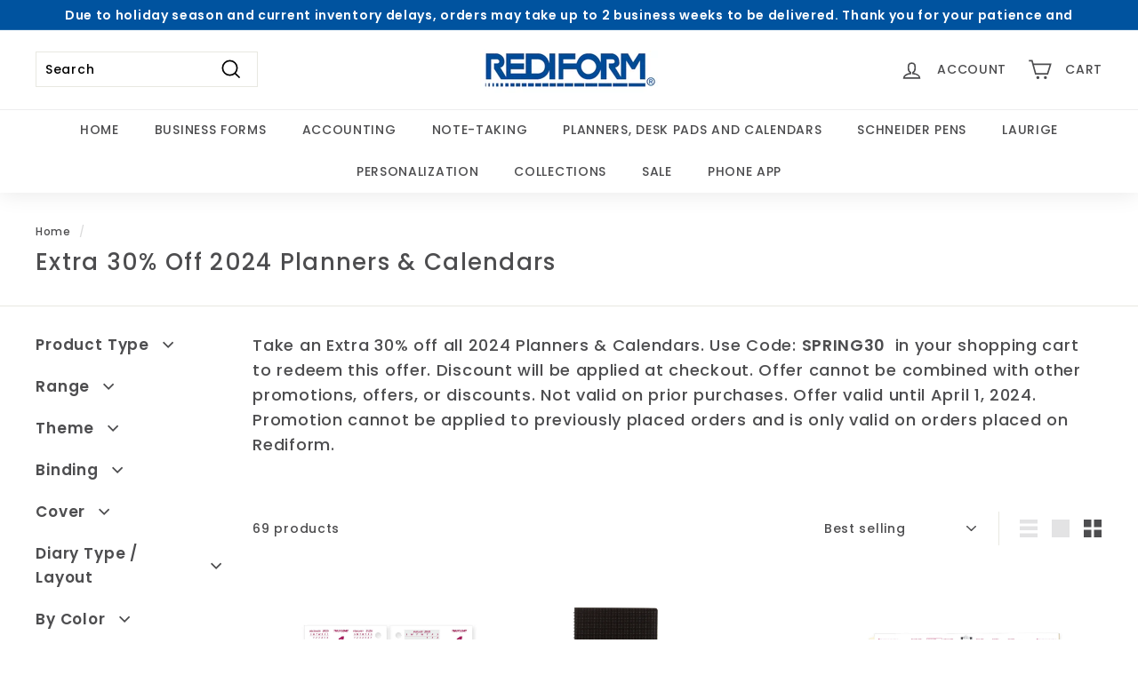

--- FILE ---
content_type: text/html; charset=utf-8
request_url: https://rediform.com/collections/2024-planners-calendars-promo?page=1
body_size: 50070
content:
<!doctype html>
<html class="no-js" lang="en" dir="ltr">
<head>
  <meta charset="utf-8">
  <meta http-equiv="X-UA-Compatible" content="IE=edge,chrome=1">
  <meta name="viewport" content="width=device-width,initial-scale=1">
  <meta name="theme-color" content="#00539f">
  <link rel="canonical" href="https://rediform.com/collections/2024-planners-calendars-promo">
  <link rel="preload" as="script" href="//rediform.com/cdn/shop/t/5/assets/theme.js?v=985050933204062321682395370">
  <link rel="preconnect" href="https://cdn.shopify.com" crossorigin>
  <link rel="preconnect" href="https://fonts.shopifycdn.com" crossorigin>
  <link rel="dns-prefetch" href="https://productreviews.shopifycdn.com">
  <link rel="dns-prefetch" href="https://ajax.googleapis.com">
  <link rel="dns-prefetch" href="https://maps.googleapis.com">
  <link rel="dns-prefetch" href="https://maps.gstatic.com"><link rel="shortcut icon" href="//rediform.com/cdn/shop/files/favicon-1_32x32.png?v=1677208436" type="image/png" /><title>Extra 30% Off 2024 Planners &amp; Calendars
&ndash; Rediform
</title>
<meta name="description" content="Take an Extra 30% off all 2024 Planners &amp;amp; Calendars. Use Code: SPRING30  in your shopping cart to redeem this offer. Discount will be applied at checkout. Offer cannot be combined with other promotions, offers, or discounts. Not valid on prior purchases. Offer valid until April 1, 2024. Promotion cannot be applied "><meta property="og:site_name" content="Rediform">
  <meta property="og:url" content="https://rediform.com/collections/2024-planners-calendars-promo">
  <meta property="og:title" content="Extra 30% Off 2024 Planners &amp; Calendars">
  <meta property="og:type" content="website">
  <meta property="og:description" content="Take an Extra 30% off all 2024 Planners &amp;amp; Calendars. Use Code: SPRING30  in your shopping cart to redeem this offer. Discount will be applied at checkout. Offer cannot be combined with other promotions, offers, or discounts. Not valid on prior purchases. Offer valid until April 1, 2024. Promotion cannot be applied "><meta property="og:image" content="http://rediform.com/cdn/shop/files/Rediform_Logo.jpg?v=1677208506">
    <meta property="og:image:secure_url" content="https://rediform.com/cdn/shop/files/Rediform_Logo.jpg?v=1677208506">
    <meta property="og:image:width" content="1200">
    <meta property="og:image:height" content="628"><meta name="twitter:site" content="@">
  <meta name="twitter:card" content="summary_large_image">
  <meta name="twitter:title" content="Extra 30% Off 2024 Planners &amp; Calendars">
  <meta name="twitter:description" content="Take an Extra 30% off all 2024 Planners &amp;amp; Calendars. Use Code: SPRING30  in your shopping cart to redeem this offer. Discount will be applied at checkout. Offer cannot be combined with other promotions, offers, or discounts. Not valid on prior purchases. Offer valid until April 1, 2024. Promotion cannot be applied ">
<style data-shopify>@font-face {
  font-family: Poppins;
  font-weight: 500;
  font-style: normal;
  font-display: swap;
  src: url("//rediform.com/cdn/fonts/poppins/poppins_n5.ad5b4b72b59a00358afc706450c864c3c8323842.woff2") format("woff2"),
       url("//rediform.com/cdn/fonts/poppins/poppins_n5.33757fdf985af2d24b32fcd84c9a09224d4b2c39.woff") format("woff");
}

  @font-face {
  font-family: Poppins;
  font-weight: 500;
  font-style: normal;
  font-display: swap;
  src: url("//rediform.com/cdn/fonts/poppins/poppins_n5.ad5b4b72b59a00358afc706450c864c3c8323842.woff2") format("woff2"),
       url("//rediform.com/cdn/fonts/poppins/poppins_n5.33757fdf985af2d24b32fcd84c9a09224d4b2c39.woff") format("woff");
}


  @font-face {
  font-family: Poppins;
  font-weight: 600;
  font-style: normal;
  font-display: swap;
  src: url("//rediform.com/cdn/fonts/poppins/poppins_n6.aa29d4918bc243723d56b59572e18228ed0786f6.woff2") format("woff2"),
       url("//rediform.com/cdn/fonts/poppins/poppins_n6.5f815d845fe073750885d5b7e619ee00e8111208.woff") format("woff");
}

  @font-face {
  font-family: Poppins;
  font-weight: 500;
  font-style: italic;
  font-display: swap;
  src: url("//rediform.com/cdn/fonts/poppins/poppins_i5.6acfce842c096080e34792078ef3cb7c3aad24d4.woff2") format("woff2"),
       url("//rediform.com/cdn/fonts/poppins/poppins_i5.a49113e4fe0ad7fd7716bd237f1602cbec299b3c.woff") format("woff");
}

  @font-face {
  font-family: Poppins;
  font-weight: 600;
  font-style: italic;
  font-display: swap;
  src: url("//rediform.com/cdn/fonts/poppins/poppins_i6.bb8044d6203f492888d626dafda3c2999253e8e9.woff2") format("woff2"),
       url("//rediform.com/cdn/fonts/poppins/poppins_i6.e233dec1a61b1e7dead9f920159eda42280a02c3.woff") format("woff");
}

</style><link href="//rediform.com/cdn/shop/t/5/assets/theme.css?v=100690902515292202991768505130" rel="stylesheet" type="text/css" media="all" />
<style data-shopify>:root {
    --typeHeaderPrimary: Poppins;
    --typeHeaderFallback: sans-serif;
    --typeHeaderSize: 26px;
    --typeHeaderWeight: 500;
    --typeHeaderLineHeight: 1.1;
    --typeHeaderSpacing: 0.05em;

    --typeBasePrimary:Poppins;
    --typeBaseFallback:sans-serif;
    --typeBaseSize: 14px;
    --typeBaseWeight: 500;
    --typeBaseSpacing: 0.05em;
    --typeBaseLineHeight: 1.6;

    --colorSmallImageBg: #ffffff;
    --colorSmallImageBgDark: #f7f7f7;
    --colorLargeImageBg: #0f0f0f;
    --colorLargeImageBgLight: #303030;

    --iconWeight: 4px;
    --iconLinecaps: miter;

    
      --buttonRadius: 3px;
      --btnPadding: 11px 25px;
    

    
      --roundness: 0px;
    

    
      --gridThickness: 0px;
    

    --productTileMargin: 10%;
    --collectionTileMargin: 0%;

    --swatchSize: 40px;
  }

  @media screen and (max-width: 768px) {
    :root {
      --typeBaseSize: 12px;

      
        --roundness: 0px;
        --btnPadding: 9px 17px;
      
    }
  }</style><script>
    document.documentElement.className = document.documentElement.className.replace('no-js', 'js');

    window.theme = window.theme || {};
    theme.routes = {
      home: "/",
      collections: "/collections",
      cart: "/cart.js",
      cartPage: "/cart",
      cartAdd: "/cart/add.js",
      cartChange: "/cart/change.js",
      search: "/search"
    };

    theme.strings = {
      soldOut: "Out of stock",
      unavailable: "Unavailable",
      inStockLabel: "In stock, ready to ship",
      oneStockLabel: "Low stock - [count] item left",
      otherStockLabel: "Low stock - [count] items left",
      willNotShipUntil: "Ready to ship [date]",
      willBeInStockAfter: "Back in stock [date]",
      waitingForStock: "Inventory on the way",
      savePrice: "Save [saved_amount]",
      cartEmpty: "Your cart is currently empty.",
      cartTermsConfirmation: "You must agree with the terms and conditions of sales to check out",
      searchCollections: "Collections:",
      searchPages: "Pages:",
      searchArticles: "Articles:",
      maxQuantity: "You can only have [quantity] of [title] in your cart."
    };
    theme.settings = {
      cartType: "dropdown",
      isCustomerTemplate: false,
      moneyFormat: "${{amount}}",
      saveType: "percent",
      productImageSize: "square",
      productImageCover: false,
      predictiveSearch: true,
      predictiveSearchType: "product,article,page,collection",
      superScriptSetting: false,
      superScriptPrice: false,
      quickView: true,
      quickAdd: true,
      themeName: 'Expanse',
      themeVersion: "4.2.0"
    };
  </script>

  <script>window.performance && window.performance.mark && window.performance.mark('shopify.content_for_header.start');</script><meta name="google-site-verification" content="CMh_9Zde4RnEw1PCnldV4LU3Eaysz8nzLmHXx6_prYs">
<meta id="shopify-digital-wallet" name="shopify-digital-wallet" content="/63410405618/digital_wallets/dialog">
<meta name="shopify-checkout-api-token" content="ad2cdbda4947e62d52953edf59357085">
<link rel="alternate" type="application/atom+xml" title="Feed" href="/collections/2024-planners-calendars-promo.atom" />
<link rel="next" href="/collections/2024-planners-calendars-promo?page=2">
<link rel="alternate" type="application/json+oembed" href="https://rediform.com/collections/2024-planners-calendars-promo.oembed">
<script async="async" src="/checkouts/internal/preloads.js?locale=en-US"></script>
<link rel="preconnect" href="https://shop.app" crossorigin="anonymous">
<script async="async" src="https://shop.app/checkouts/internal/preloads.js?locale=en-US&shop_id=63410405618" crossorigin="anonymous"></script>
<script id="shopify-features" type="application/json">{"accessToken":"ad2cdbda4947e62d52953edf59357085","betas":["rich-media-storefront-analytics"],"domain":"rediform.com","predictiveSearch":true,"shopId":63410405618,"locale":"en"}</script>
<script>var Shopify = Shopify || {};
Shopify.shop = "rediformshop.myshopify.com";
Shopify.locale = "en";
Shopify.currency = {"active":"USD","rate":"1.0"};
Shopify.country = "US";
Shopify.theme = {"name":"Copy of Expanse || AT patch 2","id":136451227890,"schema_name":"Expanse","schema_version":"4.2.0","theme_store_id":902,"role":"main"};
Shopify.theme.handle = "null";
Shopify.theme.style = {"id":null,"handle":null};
Shopify.cdnHost = "rediform.com/cdn";
Shopify.routes = Shopify.routes || {};
Shopify.routes.root = "/";</script>
<script type="module">!function(o){(o.Shopify=o.Shopify||{}).modules=!0}(window);</script>
<script>!function(o){function n(){var o=[];function n(){o.push(Array.prototype.slice.apply(arguments))}return n.q=o,n}var t=o.Shopify=o.Shopify||{};t.loadFeatures=n(),t.autoloadFeatures=n()}(window);</script>
<script>
  window.ShopifyPay = window.ShopifyPay || {};
  window.ShopifyPay.apiHost = "shop.app\/pay";
  window.ShopifyPay.redirectState = null;
</script>
<script id="shop-js-analytics" type="application/json">{"pageType":"collection"}</script>
<script defer="defer" async type="module" src="//rediform.com/cdn/shopifycloud/shop-js/modules/v2/client.init-shop-cart-sync_BT-GjEfc.en.esm.js"></script>
<script defer="defer" async type="module" src="//rediform.com/cdn/shopifycloud/shop-js/modules/v2/chunk.common_D58fp_Oc.esm.js"></script>
<script defer="defer" async type="module" src="//rediform.com/cdn/shopifycloud/shop-js/modules/v2/chunk.modal_xMitdFEc.esm.js"></script>
<script type="module">
  await import("//rediform.com/cdn/shopifycloud/shop-js/modules/v2/client.init-shop-cart-sync_BT-GjEfc.en.esm.js");
await import("//rediform.com/cdn/shopifycloud/shop-js/modules/v2/chunk.common_D58fp_Oc.esm.js");
await import("//rediform.com/cdn/shopifycloud/shop-js/modules/v2/chunk.modal_xMitdFEc.esm.js");

  window.Shopify.SignInWithShop?.initShopCartSync?.({"fedCMEnabled":true,"windoidEnabled":true});

</script>
<script>
  window.Shopify = window.Shopify || {};
  if (!window.Shopify.featureAssets) window.Shopify.featureAssets = {};
  window.Shopify.featureAssets['shop-js'] = {"shop-cart-sync":["modules/v2/client.shop-cart-sync_DZOKe7Ll.en.esm.js","modules/v2/chunk.common_D58fp_Oc.esm.js","modules/v2/chunk.modal_xMitdFEc.esm.js"],"init-fed-cm":["modules/v2/client.init-fed-cm_B6oLuCjv.en.esm.js","modules/v2/chunk.common_D58fp_Oc.esm.js","modules/v2/chunk.modal_xMitdFEc.esm.js"],"shop-cash-offers":["modules/v2/client.shop-cash-offers_D2sdYoxE.en.esm.js","modules/v2/chunk.common_D58fp_Oc.esm.js","modules/v2/chunk.modal_xMitdFEc.esm.js"],"shop-login-button":["modules/v2/client.shop-login-button_QeVjl5Y3.en.esm.js","modules/v2/chunk.common_D58fp_Oc.esm.js","modules/v2/chunk.modal_xMitdFEc.esm.js"],"pay-button":["modules/v2/client.pay-button_DXTOsIq6.en.esm.js","modules/v2/chunk.common_D58fp_Oc.esm.js","modules/v2/chunk.modal_xMitdFEc.esm.js"],"shop-button":["modules/v2/client.shop-button_DQZHx9pm.en.esm.js","modules/v2/chunk.common_D58fp_Oc.esm.js","modules/v2/chunk.modal_xMitdFEc.esm.js"],"avatar":["modules/v2/client.avatar_BTnouDA3.en.esm.js"],"init-windoid":["modules/v2/client.init-windoid_CR1B-cfM.en.esm.js","modules/v2/chunk.common_D58fp_Oc.esm.js","modules/v2/chunk.modal_xMitdFEc.esm.js"],"init-shop-for-new-customer-accounts":["modules/v2/client.init-shop-for-new-customer-accounts_C_vY_xzh.en.esm.js","modules/v2/client.shop-login-button_QeVjl5Y3.en.esm.js","modules/v2/chunk.common_D58fp_Oc.esm.js","modules/v2/chunk.modal_xMitdFEc.esm.js"],"init-shop-email-lookup-coordinator":["modules/v2/client.init-shop-email-lookup-coordinator_BI7n9ZSv.en.esm.js","modules/v2/chunk.common_D58fp_Oc.esm.js","modules/v2/chunk.modal_xMitdFEc.esm.js"],"init-shop-cart-sync":["modules/v2/client.init-shop-cart-sync_BT-GjEfc.en.esm.js","modules/v2/chunk.common_D58fp_Oc.esm.js","modules/v2/chunk.modal_xMitdFEc.esm.js"],"shop-toast-manager":["modules/v2/client.shop-toast-manager_DiYdP3xc.en.esm.js","modules/v2/chunk.common_D58fp_Oc.esm.js","modules/v2/chunk.modal_xMitdFEc.esm.js"],"init-customer-accounts":["modules/v2/client.init-customer-accounts_D9ZNqS-Q.en.esm.js","modules/v2/client.shop-login-button_QeVjl5Y3.en.esm.js","modules/v2/chunk.common_D58fp_Oc.esm.js","modules/v2/chunk.modal_xMitdFEc.esm.js"],"init-customer-accounts-sign-up":["modules/v2/client.init-customer-accounts-sign-up_iGw4briv.en.esm.js","modules/v2/client.shop-login-button_QeVjl5Y3.en.esm.js","modules/v2/chunk.common_D58fp_Oc.esm.js","modules/v2/chunk.modal_xMitdFEc.esm.js"],"shop-follow-button":["modules/v2/client.shop-follow-button_CqMgW2wH.en.esm.js","modules/v2/chunk.common_D58fp_Oc.esm.js","modules/v2/chunk.modal_xMitdFEc.esm.js"],"checkout-modal":["modules/v2/client.checkout-modal_xHeaAweL.en.esm.js","modules/v2/chunk.common_D58fp_Oc.esm.js","modules/v2/chunk.modal_xMitdFEc.esm.js"],"shop-login":["modules/v2/client.shop-login_D91U-Q7h.en.esm.js","modules/v2/chunk.common_D58fp_Oc.esm.js","modules/v2/chunk.modal_xMitdFEc.esm.js"],"lead-capture":["modules/v2/client.lead-capture_BJmE1dJe.en.esm.js","modules/v2/chunk.common_D58fp_Oc.esm.js","modules/v2/chunk.modal_xMitdFEc.esm.js"],"payment-terms":["modules/v2/client.payment-terms_Ci9AEqFq.en.esm.js","modules/v2/chunk.common_D58fp_Oc.esm.js","modules/v2/chunk.modal_xMitdFEc.esm.js"]};
</script>
<script>(function() {
  var isLoaded = false;
  function asyncLoad() {
    if (isLoaded) return;
    isLoaded = true;
    var urls = ["https:\/\/cdn.hextom.com\/js\/freeshippingbar.js?shop=rediformshop.myshopify.com"];
    for (var i = 0; i < urls.length; i++) {
      var s = document.createElement('script');
      s.type = 'text/javascript';
      s.async = true;
      s.src = urls[i];
      var x = document.getElementsByTagName('script')[0];
      x.parentNode.insertBefore(s, x);
    }
  };
  if(window.attachEvent) {
    window.attachEvent('onload', asyncLoad);
  } else {
    window.addEventListener('load', asyncLoad, false);
  }
})();</script>
<script id="__st">var __st={"a":63410405618,"offset":-18000,"reqid":"9ca09dbd-ba44-4517-9eec-69037a16c74d-1769037428","pageurl":"rediform.com\/collections\/2024-planners-calendars-promo?page=1","u":"c72c35469301","p":"collection","rtyp":"collection","rid":422731546866};</script>
<script>window.ShopifyPaypalV4VisibilityTracking = true;</script>
<script id="captcha-bootstrap">!function(){'use strict';const t='contact',e='account',n='new_comment',o=[[t,t],['blogs',n],['comments',n],[t,'customer']],c=[[e,'customer_login'],[e,'guest_login'],[e,'recover_customer_password'],[e,'create_customer']],r=t=>t.map((([t,e])=>`form[action*='/${t}']:not([data-nocaptcha='true']) input[name='form_type'][value='${e}']`)).join(','),a=t=>()=>t?[...document.querySelectorAll(t)].map((t=>t.form)):[];function s(){const t=[...o],e=r(t);return a(e)}const i='password',u='form_key',d=['recaptcha-v3-token','g-recaptcha-response','h-captcha-response',i],f=()=>{try{return window.sessionStorage}catch{return}},m='__shopify_v',_=t=>t.elements[u];function p(t,e,n=!1){try{const o=window.sessionStorage,c=JSON.parse(o.getItem(e)),{data:r}=function(t){const{data:e,action:n}=t;return t[m]||n?{data:e,action:n}:{data:t,action:n}}(c);for(const[e,n]of Object.entries(r))t.elements[e]&&(t.elements[e].value=n);n&&o.removeItem(e)}catch(o){console.error('form repopulation failed',{error:o})}}const l='form_type',E='cptcha';function T(t){t.dataset[E]=!0}const w=window,h=w.document,L='Shopify',v='ce_forms',y='captcha';let A=!1;((t,e)=>{const n=(g='f06e6c50-85a8-45c8-87d0-21a2b65856fe',I='https://cdn.shopify.com/shopifycloud/storefront-forms-hcaptcha/ce_storefront_forms_captcha_hcaptcha.v1.5.2.iife.js',D={infoText:'Protected by hCaptcha',privacyText:'Privacy',termsText:'Terms'},(t,e,n)=>{const o=w[L][v],c=o.bindForm;if(c)return c(t,g,e,D).then(n);var r;o.q.push([[t,g,e,D],n]),r=I,A||(h.body.append(Object.assign(h.createElement('script'),{id:'captcha-provider',async:!0,src:r})),A=!0)});var g,I,D;w[L]=w[L]||{},w[L][v]=w[L][v]||{},w[L][v].q=[],w[L][y]=w[L][y]||{},w[L][y].protect=function(t,e){n(t,void 0,e),T(t)},Object.freeze(w[L][y]),function(t,e,n,w,h,L){const[v,y,A,g]=function(t,e,n){const i=e?o:[],u=t?c:[],d=[...i,...u],f=r(d),m=r(i),_=r(d.filter((([t,e])=>n.includes(e))));return[a(f),a(m),a(_),s()]}(w,h,L),I=t=>{const e=t.target;return e instanceof HTMLFormElement?e:e&&e.form},D=t=>v().includes(t);t.addEventListener('submit',(t=>{const e=I(t);if(!e)return;const n=D(e)&&!e.dataset.hcaptchaBound&&!e.dataset.recaptchaBound,o=_(e),c=g().includes(e)&&(!o||!o.value);(n||c)&&t.preventDefault(),c&&!n&&(function(t){try{if(!f())return;!function(t){const e=f();if(!e)return;const n=_(t);if(!n)return;const o=n.value;o&&e.removeItem(o)}(t);const e=Array.from(Array(32),(()=>Math.random().toString(36)[2])).join('');!function(t,e){_(t)||t.append(Object.assign(document.createElement('input'),{type:'hidden',name:u})),t.elements[u].value=e}(t,e),function(t,e){const n=f();if(!n)return;const o=[...t.querySelectorAll(`input[type='${i}']`)].map((({name:t})=>t)),c=[...d,...o],r={};for(const[a,s]of new FormData(t).entries())c.includes(a)||(r[a]=s);n.setItem(e,JSON.stringify({[m]:1,action:t.action,data:r}))}(t,e)}catch(e){console.error('failed to persist form',e)}}(e),e.submit())}));const S=(t,e)=>{t&&!t.dataset[E]&&(n(t,e.some((e=>e===t))),T(t))};for(const o of['focusin','change'])t.addEventListener(o,(t=>{const e=I(t);D(e)&&S(e,y())}));const B=e.get('form_key'),M=e.get(l),P=B&&M;t.addEventListener('DOMContentLoaded',(()=>{const t=y();if(P)for(const e of t)e.elements[l].value===M&&p(e,B);[...new Set([...A(),...v().filter((t=>'true'===t.dataset.shopifyCaptcha))])].forEach((e=>S(e,t)))}))}(h,new URLSearchParams(w.location.search),n,t,e,['guest_login'])})(!0,!0)}();</script>
<script integrity="sha256-4kQ18oKyAcykRKYeNunJcIwy7WH5gtpwJnB7kiuLZ1E=" data-source-attribution="shopify.loadfeatures" defer="defer" src="//rediform.com/cdn/shopifycloud/storefront/assets/storefront/load_feature-a0a9edcb.js" crossorigin="anonymous"></script>
<script crossorigin="anonymous" defer="defer" src="//rediform.com/cdn/shopifycloud/storefront/assets/shopify_pay/storefront-65b4c6d7.js?v=20250812"></script>
<script data-source-attribution="shopify.dynamic_checkout.dynamic.init">var Shopify=Shopify||{};Shopify.PaymentButton=Shopify.PaymentButton||{isStorefrontPortableWallets:!0,init:function(){window.Shopify.PaymentButton.init=function(){};var t=document.createElement("script");t.src="https://rediform.com/cdn/shopifycloud/portable-wallets/latest/portable-wallets.en.js",t.type="module",document.head.appendChild(t)}};
</script>
<script data-source-attribution="shopify.dynamic_checkout.buyer_consent">
  function portableWalletsHideBuyerConsent(e){var t=document.getElementById("shopify-buyer-consent"),n=document.getElementById("shopify-subscription-policy-button");t&&n&&(t.classList.add("hidden"),t.setAttribute("aria-hidden","true"),n.removeEventListener("click",e))}function portableWalletsShowBuyerConsent(e){var t=document.getElementById("shopify-buyer-consent"),n=document.getElementById("shopify-subscription-policy-button");t&&n&&(t.classList.remove("hidden"),t.removeAttribute("aria-hidden"),n.addEventListener("click",e))}window.Shopify?.PaymentButton&&(window.Shopify.PaymentButton.hideBuyerConsent=portableWalletsHideBuyerConsent,window.Shopify.PaymentButton.showBuyerConsent=portableWalletsShowBuyerConsent);
</script>
<script data-source-attribution="shopify.dynamic_checkout.cart.bootstrap">document.addEventListener("DOMContentLoaded",(function(){function t(){return document.querySelector("shopify-accelerated-checkout-cart, shopify-accelerated-checkout")}if(t())Shopify.PaymentButton.init();else{new MutationObserver((function(e,n){t()&&(Shopify.PaymentButton.init(),n.disconnect())})).observe(document.body,{childList:!0,subtree:!0})}}));
</script>
<link id="shopify-accelerated-checkout-styles" rel="stylesheet" media="screen" href="https://rediform.com/cdn/shopifycloud/portable-wallets/latest/accelerated-checkout-backwards-compat.css" crossorigin="anonymous">
<style id="shopify-accelerated-checkout-cart">
        #shopify-buyer-consent {
  margin-top: 1em;
  display: inline-block;
  width: 100%;
}

#shopify-buyer-consent.hidden {
  display: none;
}

#shopify-subscription-policy-button {
  background: none;
  border: none;
  padding: 0;
  text-decoration: underline;
  font-size: inherit;
  cursor: pointer;
}

#shopify-subscription-policy-button::before {
  box-shadow: none;
}

      </style>

<script>window.performance && window.performance.mark && window.performance.mark('shopify.content_for_header.end');</script>

  <script src="//rediform.com/cdn/shop/t/5/assets/vendor-scripts-v2.js" defer="defer"></script>
  <script src="//rediform.com/cdn/shop/t/5/assets/theme.js?v=985050933204062321682395370" defer="defer"></script>
<!-- BEGIN app block: shopify://apps/zepto-product-personalizer/blocks/product_personalizer_main/7411210d-7b32-4c09-9455-e129e3be4729 -->
<!-- BEGIN app snippet: zepto_common --><script>
var pplr_cart = {"note":null,"attributes":{},"original_total_price":0,"total_price":0,"total_discount":0,"total_weight":0.0,"item_count":0,"items":[],"requires_shipping":false,"currency":"USD","items_subtotal_price":0,"cart_level_discount_applications":[],"checkout_charge_amount":0};
var pplr_shop_currency = "USD";
var pplr_enabled_currencies_size = 1;
var pplr_money_formate = "${{amount}}";
var pplr_manual_theme_selector=["CartCount span:first","tr:has([name*=updates])","tr img:first",".line-item__title",".cart__item--price .cart__price",".grid__item.one-half.text-right",".pplr_item_remove",".ajaxcart__qty",".header__cart-price-bubble span[data-cart-price-bubble]","form[action*=cart] [name=checkout]","Click To View Image",null,"Discount Code \u003cstrong\u003e{{ code }}\u003c\/strong\u003e is invalid","Discount code","Apply",".SomeClass","Subtotal","Shipping","\u003cstrong\u003eEST. TOTAL\u003c\/strong\u003e"];
</script>
<script defer src="//cdn-zeptoapps.com/product-personalizer/pplr_common.js?v=21" ></script><!-- END app snippet -->

<!-- END app block --><!-- BEGIN app block: shopify://apps/judge-me-reviews/blocks/judgeme_core/61ccd3b1-a9f2-4160-9fe9-4fec8413e5d8 --><!-- Start of Judge.me Core -->






<link rel="dns-prefetch" href="https://cdnwidget.judge.me">
<link rel="dns-prefetch" href="https://cdn.judge.me">
<link rel="dns-prefetch" href="https://cdn1.judge.me">
<link rel="dns-prefetch" href="https://api.judge.me">

<script data-cfasync='false' class='jdgm-settings-script'>window.jdgmSettings={"pagination":5,"disable_web_reviews":false,"badge_no_review_text":"No reviews","badge_n_reviews_text":"{{ n }} review/reviews","badge_star_color":"#fdcc0d","hide_badge_preview_if_no_reviews":true,"badge_hide_text":false,"enforce_center_preview_badge":false,"widget_title":"Customer Reviews","widget_open_form_text":"Write a review","widget_close_form_text":"Cancel review","widget_refresh_page_text":"Refresh page","widget_summary_text":"Based on {{ number_of_reviews }} review/reviews","widget_no_review_text":"Be the first to write a review","widget_name_field_text":"Display name","widget_verified_name_field_text":"Verified Name (public)","widget_name_placeholder_text":"Display name","widget_required_field_error_text":"This field is required.","widget_email_field_text":"Email address","widget_verified_email_field_text":"Verified Email (private, can not be edited)","widget_email_placeholder_text":"Your email address","widget_email_field_error_text":"Please enter a valid email address.","widget_rating_field_text":"Rating","widget_review_title_field_text":"Review Title","widget_review_title_placeholder_text":"Give your review a title","widget_review_body_field_text":"Review content","widget_review_body_placeholder_text":"Start writing here...","widget_pictures_field_text":"Picture/Video (optional)","widget_submit_review_text":"Submit Review","widget_submit_verified_review_text":"Submit Verified Review","widget_submit_success_msg_with_auto_publish":"Thank you! Please refresh the page in a few moments to see your review. You can remove or edit your review by logging into \u003ca href='https://judge.me/login' target='_blank' rel='nofollow noopener'\u003eJudge.me\u003c/a\u003e","widget_submit_success_msg_no_auto_publish":"Thank you! Your review will be published as soon as it is approved by the shop admin. You can remove or edit your review by logging into \u003ca href='https://judge.me/login' target='_blank' rel='nofollow noopener'\u003eJudge.me\u003c/a\u003e","widget_show_default_reviews_out_of_total_text":"Showing {{ n_reviews_shown }} out of {{ n_reviews }} reviews.","widget_show_all_link_text":"Show all","widget_show_less_link_text":"Show less","widget_author_said_text":"{{ reviewer_name }} said:","widget_days_text":"{{ n }} days ago","widget_weeks_text":"{{ n }} week/weeks ago","widget_months_text":"{{ n }} month/months ago","widget_years_text":"{{ n }} year/years ago","widget_yesterday_text":"Yesterday","widget_today_text":"Today","widget_replied_text":"\u003e\u003e {{ shop_name }} replied:","widget_read_more_text":"Read more","widget_reviewer_name_as_initial":"","widget_rating_filter_color":"#fbcd0a","widget_rating_filter_see_all_text":"See all reviews","widget_sorting_most_recent_text":"Most Recent","widget_sorting_highest_rating_text":"Highest Rating","widget_sorting_lowest_rating_text":"Lowest Rating","widget_sorting_with_pictures_text":"Only Pictures","widget_sorting_most_helpful_text":"Most Helpful","widget_open_question_form_text":"Ask a question","widget_reviews_subtab_text":"Reviews","widget_questions_subtab_text":"Questions","widget_question_label_text":"Question","widget_answer_label_text":"Answer","widget_question_placeholder_text":"Write your question here","widget_submit_question_text":"Submit Question","widget_question_submit_success_text":"Thank you for your question! We will notify you once it gets answered.","widget_star_color":"#fdcc0d","verified_badge_text":"Verified","verified_badge_bg_color":"","verified_badge_text_color":"","verified_badge_placement":"left-of-reviewer-name","widget_review_max_height":"","widget_hide_border":false,"widget_social_share":false,"widget_thumb":false,"widget_review_location_show":false,"widget_location_format":"","all_reviews_include_out_of_store_products":true,"all_reviews_out_of_store_text":"(out of store)","all_reviews_pagination":100,"all_reviews_product_name_prefix_text":"about","enable_review_pictures":true,"enable_question_anwser":false,"widget_theme":"default","review_date_format":"mm/dd/yyyy","default_sort_method":"most-recent","widget_product_reviews_subtab_text":"Product Reviews","widget_shop_reviews_subtab_text":"Shop Reviews","widget_other_products_reviews_text":"Reviews for other products","widget_store_reviews_subtab_text":"Store reviews","widget_no_store_reviews_text":"This store hasn't received any reviews yet","widget_web_restriction_product_reviews_text":"This product hasn't received any reviews yet","widget_no_items_text":"No items found","widget_show_more_text":"Show more","widget_write_a_store_review_text":"Write a Store Review","widget_other_languages_heading":"Reviews in Other Languages","widget_translate_review_text":"Translate review to {{ language }}","widget_translating_review_text":"Translating...","widget_show_original_translation_text":"Show original ({{ language }})","widget_translate_review_failed_text":"Review couldn't be translated.","widget_translate_review_retry_text":"Retry","widget_translate_review_try_again_later_text":"Try again later","show_product_url_for_grouped_product":false,"widget_sorting_pictures_first_text":"Pictures First","show_pictures_on_all_rev_page_mobile":false,"show_pictures_on_all_rev_page_desktop":false,"floating_tab_hide_mobile_install_preference":false,"floating_tab_button_name":"★ Reviews","floating_tab_title":"Let customers speak for us","floating_tab_button_color":"","floating_tab_button_background_color":"","floating_tab_url":"","floating_tab_url_enabled":false,"floating_tab_tab_style":"text","all_reviews_text_badge_text":"Customers rate us {{ shop.metafields.judgeme.all_reviews_rating | round: 1 }}/5 based on {{ shop.metafields.judgeme.all_reviews_count }} reviews.","all_reviews_text_badge_text_branded_style":"{{ shop.metafields.judgeme.all_reviews_rating | round: 1 }} out of 5 stars based on {{ shop.metafields.judgeme.all_reviews_count }} reviews","is_all_reviews_text_badge_a_link":false,"show_stars_for_all_reviews_text_badge":false,"all_reviews_text_badge_url":"","all_reviews_text_style":"branded","all_reviews_text_color_style":"judgeme_brand_color","all_reviews_text_color":"#108474","all_reviews_text_show_jm_brand":true,"featured_carousel_show_header":true,"featured_carousel_title":"Let customers speak for us","testimonials_carousel_title":"Customers are saying","videos_carousel_title":"Real customer stories","cards_carousel_title":"Customers are saying","featured_carousel_count_text":"from {{ n }} reviews","featured_carousel_add_link_to_all_reviews_page":false,"featured_carousel_url":"","featured_carousel_show_images":true,"featured_carousel_autoslide_interval":0,"featured_carousel_arrows_on_the_sides":false,"featured_carousel_height":250,"featured_carousel_width":80,"featured_carousel_image_size":0,"featured_carousel_image_height":250,"featured_carousel_arrow_color":"#eeeeee","verified_count_badge_style":"branded","verified_count_badge_orientation":"horizontal","verified_count_badge_color_style":"judgeme_brand_color","verified_count_badge_color":"#108474","is_verified_count_badge_a_link":false,"verified_count_badge_url":"","verified_count_badge_show_jm_brand":true,"widget_rating_preset_default":5,"widget_first_sub_tab":"product-reviews","widget_show_histogram":true,"widget_histogram_use_custom_color":false,"widget_pagination_use_custom_color":false,"widget_star_use_custom_color":true,"widget_verified_badge_use_custom_color":false,"widget_write_review_use_custom_color":false,"picture_reminder_submit_button":"Upload Pictures","enable_review_videos":false,"mute_video_by_default":false,"widget_sorting_videos_first_text":"Videos First","widget_review_pending_text":"Pending","featured_carousel_items_for_large_screen":5,"social_share_options_order":"Facebook,Twitter","remove_microdata_snippet":true,"disable_json_ld":false,"enable_json_ld_products":false,"preview_badge_show_question_text":false,"preview_badge_no_question_text":"No questions","preview_badge_n_question_text":"{{ number_of_questions }} question/questions","qa_badge_show_icon":false,"qa_badge_position":"same-row","remove_judgeme_branding":false,"widget_add_search_bar":false,"widget_search_bar_placeholder":"Search","widget_sorting_verified_only_text":"Verified only","featured_carousel_theme":"default","featured_carousel_show_rating":true,"featured_carousel_show_title":true,"featured_carousel_show_body":true,"featured_carousel_show_date":false,"featured_carousel_show_reviewer":true,"featured_carousel_show_product":false,"featured_carousel_header_background_color":"#108474","featured_carousel_header_text_color":"#ffffff","featured_carousel_name_product_separator":"reviewed","featured_carousel_full_star_background":"#108474","featured_carousel_empty_star_background":"#dadada","featured_carousel_vertical_theme_background":"#f9fafb","featured_carousel_verified_badge_enable":true,"featured_carousel_verified_badge_color":"#108474","featured_carousel_border_style":"round","featured_carousel_review_line_length_limit":3,"featured_carousel_more_reviews_button_text":"Read more reviews","featured_carousel_view_product_button_text":"View product","all_reviews_page_load_reviews_on":"scroll","all_reviews_page_load_more_text":"Load More Reviews","disable_fb_tab_reviews":false,"enable_ajax_cdn_cache":false,"widget_advanced_speed_features":5,"widget_public_name_text":"displayed publicly like","default_reviewer_name":"John Smith","default_reviewer_name_has_non_latin":true,"widget_reviewer_anonymous":"Anonymous","medals_widget_title":"Judge.me Review Medals","medals_widget_background_color":"#f9fafb","medals_widget_position":"footer_all_pages","medals_widget_border_color":"#f9fafb","medals_widget_verified_text_position":"left","medals_widget_use_monochromatic_version":false,"medals_widget_elements_color":"#108474","show_reviewer_avatar":true,"widget_invalid_yt_video_url_error_text":"Not a YouTube video URL","widget_max_length_field_error_text":"Please enter no more than {0} characters.","widget_show_country_flag":false,"widget_show_collected_via_shop_app":true,"widget_verified_by_shop_badge_style":"light","widget_verified_by_shop_text":"Verified by Shop","widget_show_photo_gallery":false,"widget_load_with_code_splitting":true,"widget_ugc_install_preference":false,"widget_ugc_title":"Made by us, Shared by you","widget_ugc_subtitle":"Tag us to see your picture featured in our page","widget_ugc_arrows_color":"#ffffff","widget_ugc_primary_button_text":"Buy Now","widget_ugc_primary_button_background_color":"#108474","widget_ugc_primary_button_text_color":"#ffffff","widget_ugc_primary_button_border_width":"0","widget_ugc_primary_button_border_style":"none","widget_ugc_primary_button_border_color":"#108474","widget_ugc_primary_button_border_radius":"25","widget_ugc_secondary_button_text":"Load More","widget_ugc_secondary_button_background_color":"#ffffff","widget_ugc_secondary_button_text_color":"#108474","widget_ugc_secondary_button_border_width":"2","widget_ugc_secondary_button_border_style":"solid","widget_ugc_secondary_button_border_color":"#108474","widget_ugc_secondary_button_border_radius":"25","widget_ugc_reviews_button_text":"View Reviews","widget_ugc_reviews_button_background_color":"#ffffff","widget_ugc_reviews_button_text_color":"#108474","widget_ugc_reviews_button_border_width":"2","widget_ugc_reviews_button_border_style":"solid","widget_ugc_reviews_button_border_color":"#108474","widget_ugc_reviews_button_border_radius":"25","widget_ugc_reviews_button_link_to":"judgeme-reviews-page","widget_ugc_show_post_date":true,"widget_ugc_max_width":"800","widget_rating_metafield_value_type":true,"widget_primary_color":"#00539f","widget_enable_secondary_color":false,"widget_secondary_color":"#edf5f5","widget_summary_average_rating_text":"{{ average_rating }} out of 5","widget_media_grid_title":"Customer photos \u0026 videos","widget_media_grid_see_more_text":"See more","widget_round_style":false,"widget_show_product_medals":true,"widget_verified_by_judgeme_text":"Verified by Judge.me","widget_show_store_medals":true,"widget_verified_by_judgeme_text_in_store_medals":"Verified by Judge.me","widget_media_field_exceed_quantity_message":"Sorry, we can only accept {{ max_media }} for one review.","widget_media_field_exceed_limit_message":"{{ file_name }} is too large, please select a {{ media_type }} less than {{ size_limit }}MB.","widget_review_submitted_text":"Review Submitted!","widget_question_submitted_text":"Question Submitted!","widget_close_form_text_question":"Cancel","widget_write_your_answer_here_text":"Write your answer here","widget_enabled_branded_link":true,"widget_show_collected_by_judgeme":true,"widget_reviewer_name_color":"","widget_write_review_text_color":"","widget_write_review_bg_color":"","widget_collected_by_judgeme_text":"collected by Judge.me","widget_pagination_type":"standard","widget_load_more_text":"Load More","widget_load_more_color":"#108474","widget_full_review_text":"Full Review","widget_read_more_reviews_text":"Read More Reviews","widget_read_questions_text":"Read Questions","widget_questions_and_answers_text":"Questions \u0026 Answers","widget_verified_by_text":"Verified by","widget_verified_text":"Verified","widget_number_of_reviews_text":"{{ number_of_reviews }} reviews","widget_back_button_text":"Back","widget_next_button_text":"Next","widget_custom_forms_filter_button":"Filters","custom_forms_style":"horizontal","widget_show_review_information":false,"how_reviews_are_collected":"How reviews are collected?","widget_show_review_keywords":false,"widget_gdpr_statement":"How we use your data: We'll only contact you about the review you left, and only if necessary. By submitting your review, you agree to Judge.me's \u003ca href='https://judge.me/terms' target='_blank' rel='nofollow noopener'\u003eterms\u003c/a\u003e, \u003ca href='https://judge.me/privacy' target='_blank' rel='nofollow noopener'\u003eprivacy\u003c/a\u003e and \u003ca href='https://judge.me/content-policy' target='_blank' rel='nofollow noopener'\u003econtent\u003c/a\u003e policies.","widget_multilingual_sorting_enabled":false,"widget_translate_review_content_enabled":false,"widget_translate_review_content_method":"manual","popup_widget_review_selection":"automatically_with_pictures","popup_widget_round_border_style":true,"popup_widget_show_title":true,"popup_widget_show_body":true,"popup_widget_show_reviewer":false,"popup_widget_show_product":true,"popup_widget_show_pictures":true,"popup_widget_use_review_picture":true,"popup_widget_show_on_home_page":true,"popup_widget_show_on_product_page":true,"popup_widget_show_on_collection_page":true,"popup_widget_show_on_cart_page":true,"popup_widget_position":"bottom_left","popup_widget_first_review_delay":5,"popup_widget_duration":5,"popup_widget_interval":5,"popup_widget_review_count":5,"popup_widget_hide_on_mobile":true,"review_snippet_widget_round_border_style":true,"review_snippet_widget_card_color":"#FFFFFF","review_snippet_widget_slider_arrows_background_color":"#FFFFFF","review_snippet_widget_slider_arrows_color":"#000000","review_snippet_widget_star_color":"#108474","show_product_variant":false,"all_reviews_product_variant_label_text":"Variant: ","widget_show_verified_branding":true,"widget_ai_summary_title":"Customers say","widget_ai_summary_disclaimer":"AI-powered review summary based on recent customer reviews","widget_show_ai_summary":false,"widget_show_ai_summary_bg":false,"widget_show_review_title_input":true,"redirect_reviewers_invited_via_email":"review_widget","request_store_review_after_product_review":false,"request_review_other_products_in_order":false,"review_form_color_scheme":"default","review_form_corner_style":"square","review_form_star_color":{},"review_form_text_color":"#333333","review_form_background_color":"#ffffff","review_form_field_background_color":"#fafafa","review_form_button_color":{},"review_form_button_text_color":"#ffffff","review_form_modal_overlay_color":"#000000","review_content_screen_title_text":"How would you rate this product?","review_content_introduction_text":"We would love it if you would share a bit about your experience.","store_review_form_title_text":"How would you rate this store?","store_review_form_introduction_text":"We would love it if you would share a bit about your experience.","show_review_guidance_text":true,"one_star_review_guidance_text":"Poor","five_star_review_guidance_text":"Great","customer_information_screen_title_text":"About you","customer_information_introduction_text":"Please tell us more about you.","custom_questions_screen_title_text":"Your experience in more detail","custom_questions_introduction_text":"Here are a few questions to help us understand more about your experience.","review_submitted_screen_title_text":"Thanks for your review!","review_submitted_screen_thank_you_text":"We are processing it and it will appear on the store soon.","review_submitted_screen_email_verification_text":"Please confirm your email by clicking the link we just sent you. This helps us keep reviews authentic.","review_submitted_request_store_review_text":"Would you like to share your experience of shopping with us?","review_submitted_review_other_products_text":"Would you like to review these products?","store_review_screen_title_text":"Would you like to share your experience of shopping with us?","store_review_introduction_text":"We value your feedback and use it to improve. Please share any thoughts or suggestions you have.","reviewer_media_screen_title_picture_text":"Share a picture","reviewer_media_introduction_picture_text":"Upload a photo to support your review.","reviewer_media_screen_title_video_text":"Share a video","reviewer_media_introduction_video_text":"Upload a video to support your review.","reviewer_media_screen_title_picture_or_video_text":"Share a picture or video","reviewer_media_introduction_picture_or_video_text":"Upload a photo or video to support your review.","reviewer_media_youtube_url_text":"Paste your Youtube URL here","advanced_settings_next_step_button_text":"Next","advanced_settings_close_review_button_text":"Close","modal_write_review_flow":false,"write_review_flow_required_text":"Required","write_review_flow_privacy_message_text":"We respect your privacy.","write_review_flow_anonymous_text":"Post review as anonymous","write_review_flow_visibility_text":"This won't be visible to other customers.","write_review_flow_multiple_selection_help_text":"Select as many as you like","write_review_flow_single_selection_help_text":"Select one option","write_review_flow_required_field_error_text":"This field is required","write_review_flow_invalid_email_error_text":"Please enter a valid email address","write_review_flow_max_length_error_text":"Max. {{ max_length }} characters.","write_review_flow_media_upload_text":"\u003cb\u003eClick to upload\u003c/b\u003e or drag and drop","write_review_flow_gdpr_statement":"We'll only contact you about your review if necessary. By submitting your review, you agree to our \u003ca href='https://judge.me/terms' target='_blank' rel='nofollow noopener'\u003eterms and conditions\u003c/a\u003e and \u003ca href='https://judge.me/privacy' target='_blank' rel='nofollow noopener'\u003eprivacy policy\u003c/a\u003e.","rating_only_reviews_enabled":false,"show_negative_reviews_help_screen":false,"new_review_flow_help_screen_rating_threshold":3,"negative_review_resolution_screen_title_text":"Tell us more","negative_review_resolution_text":"Your experience matters to us. If there were issues with your purchase, we're here to help. Feel free to reach out to us, we'd love the opportunity to make things right.","negative_review_resolution_button_text":"Contact us","negative_review_resolution_proceed_with_review_text":"Leave a review","negative_review_resolution_subject":"Issue with purchase from {{ shop_name }}.{{ order_name }}","preview_badge_collection_page_install_status":false,"widget_review_custom_css":"","preview_badge_custom_css":"","preview_badge_stars_count":"5-stars","featured_carousel_custom_css":"","floating_tab_custom_css":"","all_reviews_widget_custom_css":"","medals_widget_custom_css":"","verified_badge_custom_css":"","all_reviews_text_custom_css":"","transparency_badges_collected_via_store_invite":false,"transparency_badges_from_another_provider":false,"transparency_badges_collected_from_store_visitor":false,"transparency_badges_collected_by_verified_review_provider":false,"transparency_badges_earned_reward":false,"transparency_badges_collected_via_store_invite_text":"Review collected via store invitation","transparency_badges_from_another_provider_text":"Review collected from another provider","transparency_badges_collected_from_store_visitor_text":"Review collected from a store visitor","transparency_badges_written_in_google_text":"Review written in Google","transparency_badges_written_in_etsy_text":"Review written in Etsy","transparency_badges_written_in_shop_app_text":"Review written in Shop App","transparency_badges_earned_reward_text":"Review earned a reward for future purchase","product_review_widget_per_page":10,"widget_store_review_label_text":"Review about the store","checkout_comment_extension_title_on_product_page":"Customer Comments","checkout_comment_extension_num_latest_comment_show":5,"checkout_comment_extension_format":"name_and_timestamp","checkout_comment_customer_name":"last_initial","checkout_comment_comment_notification":true,"preview_badge_collection_page_install_preference":true,"preview_badge_home_page_install_preference":false,"preview_badge_product_page_install_preference":true,"review_widget_install_preference":"","review_carousel_install_preference":false,"floating_reviews_tab_install_preference":"none","verified_reviews_count_badge_install_preference":false,"all_reviews_text_install_preference":false,"review_widget_best_location":true,"judgeme_medals_install_preference":false,"review_widget_revamp_enabled":false,"review_widget_qna_enabled":false,"review_widget_header_theme":"minimal","review_widget_widget_title_enabled":true,"review_widget_header_text_size":"medium","review_widget_header_text_weight":"regular","review_widget_average_rating_style":"compact","review_widget_bar_chart_enabled":true,"review_widget_bar_chart_type":"numbers","review_widget_bar_chart_style":"standard","review_widget_expanded_media_gallery_enabled":false,"review_widget_reviews_section_theme":"standard","review_widget_image_style":"thumbnails","review_widget_review_image_ratio":"square","review_widget_stars_size":"medium","review_widget_verified_badge":"standard_text","review_widget_review_title_text_size":"medium","review_widget_review_text_size":"medium","review_widget_review_text_length":"medium","review_widget_number_of_columns_desktop":3,"review_widget_carousel_transition_speed":5,"review_widget_custom_questions_answers_display":"always","review_widget_button_text_color":"#FFFFFF","review_widget_text_color":"#000000","review_widget_lighter_text_color":"#7B7B7B","review_widget_corner_styling":"soft","review_widget_review_word_singular":"review","review_widget_review_word_plural":"reviews","review_widget_voting_label":"Helpful?","review_widget_shop_reply_label":"Reply from {{ shop_name }}:","review_widget_filters_title":"Filters","qna_widget_question_word_singular":"Question","qna_widget_question_word_plural":"Questions","qna_widget_answer_reply_label":"Answer from {{ answerer_name }}:","qna_content_screen_title_text":"Ask a question about this product","qna_widget_question_required_field_error_text":"Please enter your question.","qna_widget_flow_gdpr_statement":"We'll only contact you about your question if necessary. By submitting your question, you agree to our \u003ca href='https://judge.me/terms' target='_blank' rel='nofollow noopener'\u003eterms and conditions\u003c/a\u003e and \u003ca href='https://judge.me/privacy' target='_blank' rel='nofollow noopener'\u003eprivacy policy\u003c/a\u003e.","qna_widget_question_submitted_text":"Thanks for your question!","qna_widget_close_form_text_question":"Close","qna_widget_question_submit_success_text":"We’ll notify you by email when your question is answered.","all_reviews_widget_v2025_enabled":false,"all_reviews_widget_v2025_header_theme":"default","all_reviews_widget_v2025_widget_title_enabled":true,"all_reviews_widget_v2025_header_text_size":"medium","all_reviews_widget_v2025_header_text_weight":"regular","all_reviews_widget_v2025_average_rating_style":"compact","all_reviews_widget_v2025_bar_chart_enabled":true,"all_reviews_widget_v2025_bar_chart_type":"numbers","all_reviews_widget_v2025_bar_chart_style":"standard","all_reviews_widget_v2025_expanded_media_gallery_enabled":false,"all_reviews_widget_v2025_show_store_medals":true,"all_reviews_widget_v2025_show_photo_gallery":true,"all_reviews_widget_v2025_show_review_keywords":false,"all_reviews_widget_v2025_show_ai_summary":false,"all_reviews_widget_v2025_show_ai_summary_bg":false,"all_reviews_widget_v2025_add_search_bar":false,"all_reviews_widget_v2025_default_sort_method":"most-recent","all_reviews_widget_v2025_reviews_per_page":10,"all_reviews_widget_v2025_reviews_section_theme":"default","all_reviews_widget_v2025_image_style":"thumbnails","all_reviews_widget_v2025_review_image_ratio":"square","all_reviews_widget_v2025_stars_size":"medium","all_reviews_widget_v2025_verified_badge":"bold_badge","all_reviews_widget_v2025_review_title_text_size":"medium","all_reviews_widget_v2025_review_text_size":"medium","all_reviews_widget_v2025_review_text_length":"medium","all_reviews_widget_v2025_number_of_columns_desktop":3,"all_reviews_widget_v2025_carousel_transition_speed":5,"all_reviews_widget_v2025_custom_questions_answers_display":"always","all_reviews_widget_v2025_show_product_variant":false,"all_reviews_widget_v2025_show_reviewer_avatar":true,"all_reviews_widget_v2025_reviewer_name_as_initial":"","all_reviews_widget_v2025_review_location_show":false,"all_reviews_widget_v2025_location_format":"","all_reviews_widget_v2025_show_country_flag":false,"all_reviews_widget_v2025_verified_by_shop_badge_style":"light","all_reviews_widget_v2025_social_share":false,"all_reviews_widget_v2025_social_share_options_order":"Facebook,Twitter,LinkedIn,Pinterest","all_reviews_widget_v2025_pagination_type":"standard","all_reviews_widget_v2025_button_text_color":"#FFFFFF","all_reviews_widget_v2025_text_color":"#000000","all_reviews_widget_v2025_lighter_text_color":"#7B7B7B","all_reviews_widget_v2025_corner_styling":"soft","all_reviews_widget_v2025_title":"Customer reviews","all_reviews_widget_v2025_ai_summary_title":"Customers say about this store","all_reviews_widget_v2025_no_review_text":"Be the first to write a review","platform":"shopify","branding_url":"https://app.judge.me/reviews/stores/rediform.com","branding_text":"Powered by Judge.me","locale":"en","reply_name":"Rediform","widget_version":"3.0","footer":true,"autopublish":true,"review_dates":true,"enable_custom_form":false,"shop_use_review_site":true,"shop_locale":"en","enable_multi_locales_translations":false,"show_review_title_input":true,"review_verification_email_status":"always","can_be_branded":true,"reply_name_text":"Rediform"};</script> <style class='jdgm-settings-style'>.jdgm-xx{left:0}:root{--jdgm-primary-color: #00539f;--jdgm-secondary-color: rgba(0,83,159,0.1);--jdgm-star-color: #fdcc0d;--jdgm-write-review-text-color: white;--jdgm-write-review-bg-color: #00539f;--jdgm-paginate-color: #00539f;--jdgm-border-radius: 0;--jdgm-reviewer-name-color: #00539f}.jdgm-histogram__bar-content{background-color:#00539f}.jdgm-rev[data-verified-buyer=true] .jdgm-rev__icon.jdgm-rev__icon:after,.jdgm-rev__buyer-badge.jdgm-rev__buyer-badge{color:white;background-color:#00539f}.jdgm-review-widget--small .jdgm-gallery.jdgm-gallery .jdgm-gallery__thumbnail-link:nth-child(8) .jdgm-gallery__thumbnail-wrapper.jdgm-gallery__thumbnail-wrapper:before{content:"See more"}@media only screen and (min-width: 768px){.jdgm-gallery.jdgm-gallery .jdgm-gallery__thumbnail-link:nth-child(8) .jdgm-gallery__thumbnail-wrapper.jdgm-gallery__thumbnail-wrapper:before{content:"See more"}}.jdgm-preview-badge .jdgm-star.jdgm-star{color:#fdcc0d}.jdgm-prev-badge[data-average-rating='0.00']{display:none !important}.jdgm-author-all-initials{display:none !important}.jdgm-author-last-initial{display:none !important}.jdgm-rev-widg__title{visibility:hidden}.jdgm-rev-widg__summary-text{visibility:hidden}.jdgm-prev-badge__text{visibility:hidden}.jdgm-rev__prod-link-prefix:before{content:'about'}.jdgm-rev__variant-label:before{content:'Variant: '}.jdgm-rev__out-of-store-text:before{content:'(out of store)'}@media only screen and (min-width: 768px){.jdgm-rev__pics .jdgm-rev_all-rev-page-picture-separator,.jdgm-rev__pics .jdgm-rev__product-picture{display:none}}@media only screen and (max-width: 768px){.jdgm-rev__pics .jdgm-rev_all-rev-page-picture-separator,.jdgm-rev__pics .jdgm-rev__product-picture{display:none}}.jdgm-preview-badge[data-template="index"]{display:none !important}.jdgm-verified-count-badget[data-from-snippet="true"]{display:none !important}.jdgm-carousel-wrapper[data-from-snippet="true"]{display:none !important}.jdgm-all-reviews-text[data-from-snippet="true"]{display:none !important}.jdgm-medals-section[data-from-snippet="true"]{display:none !important}.jdgm-ugc-media-wrapper[data-from-snippet="true"]{display:none !important}.jdgm-rev__transparency-badge[data-badge-type="review_collected_via_store_invitation"]{display:none !important}.jdgm-rev__transparency-badge[data-badge-type="review_collected_from_another_provider"]{display:none !important}.jdgm-rev__transparency-badge[data-badge-type="review_collected_from_store_visitor"]{display:none !important}.jdgm-rev__transparency-badge[data-badge-type="review_written_in_etsy"]{display:none !important}.jdgm-rev__transparency-badge[data-badge-type="review_written_in_google_business"]{display:none !important}.jdgm-rev__transparency-badge[data-badge-type="review_written_in_shop_app"]{display:none !important}.jdgm-rev__transparency-badge[data-badge-type="review_earned_for_future_purchase"]{display:none !important}.jdgm-review-snippet-widget .jdgm-rev-snippet-widget__cards-container .jdgm-rev-snippet-card{border-radius:8px;background:#fff}.jdgm-review-snippet-widget .jdgm-rev-snippet-widget__cards-container .jdgm-rev-snippet-card__rev-rating .jdgm-star{color:#108474}.jdgm-review-snippet-widget .jdgm-rev-snippet-widget__prev-btn,.jdgm-review-snippet-widget .jdgm-rev-snippet-widget__next-btn{border-radius:50%;background:#fff}.jdgm-review-snippet-widget .jdgm-rev-snippet-widget__prev-btn>svg,.jdgm-review-snippet-widget .jdgm-rev-snippet-widget__next-btn>svg{fill:#000}.jdgm-full-rev-modal.rev-snippet-widget .jm-mfp-container .jm-mfp-content,.jdgm-full-rev-modal.rev-snippet-widget .jm-mfp-container .jdgm-full-rev__icon,.jdgm-full-rev-modal.rev-snippet-widget .jm-mfp-container .jdgm-full-rev__pic-img,.jdgm-full-rev-modal.rev-snippet-widget .jm-mfp-container .jdgm-full-rev__reply{border-radius:8px}.jdgm-full-rev-modal.rev-snippet-widget .jm-mfp-container .jdgm-full-rev[data-verified-buyer="true"] .jdgm-full-rev__icon::after{border-radius:8px}.jdgm-full-rev-modal.rev-snippet-widget .jm-mfp-container .jdgm-full-rev .jdgm-rev__buyer-badge{border-radius:calc( 8px / 2 )}.jdgm-full-rev-modal.rev-snippet-widget .jm-mfp-container .jdgm-full-rev .jdgm-full-rev__replier::before{content:'Rediform'}.jdgm-full-rev-modal.rev-snippet-widget .jm-mfp-container .jdgm-full-rev .jdgm-full-rev__product-button{border-radius:calc( 8px * 6 )}
</style> <style class='jdgm-settings-style'></style>

  
  
  
  <style class='jdgm-miracle-styles'>
  @-webkit-keyframes jdgm-spin{0%{-webkit-transform:rotate(0deg);-ms-transform:rotate(0deg);transform:rotate(0deg)}100%{-webkit-transform:rotate(359deg);-ms-transform:rotate(359deg);transform:rotate(359deg)}}@keyframes jdgm-spin{0%{-webkit-transform:rotate(0deg);-ms-transform:rotate(0deg);transform:rotate(0deg)}100%{-webkit-transform:rotate(359deg);-ms-transform:rotate(359deg);transform:rotate(359deg)}}@font-face{font-family:'JudgemeStar';src:url("[data-uri]") format("woff");font-weight:normal;font-style:normal}.jdgm-star{font-family:'JudgemeStar';display:inline !important;text-decoration:none !important;padding:0 4px 0 0 !important;margin:0 !important;font-weight:bold;opacity:1;-webkit-font-smoothing:antialiased;-moz-osx-font-smoothing:grayscale}.jdgm-star:hover{opacity:1}.jdgm-star:last-of-type{padding:0 !important}.jdgm-star.jdgm--on:before{content:"\e000"}.jdgm-star.jdgm--off:before{content:"\e001"}.jdgm-star.jdgm--half:before{content:"\e002"}.jdgm-widget *{margin:0;line-height:1.4;-webkit-box-sizing:border-box;-moz-box-sizing:border-box;box-sizing:border-box;-webkit-overflow-scrolling:touch}.jdgm-hidden{display:none !important;visibility:hidden !important}.jdgm-temp-hidden{display:none}.jdgm-spinner{width:40px;height:40px;margin:auto;border-radius:50%;border-top:2px solid #eee;border-right:2px solid #eee;border-bottom:2px solid #eee;border-left:2px solid #ccc;-webkit-animation:jdgm-spin 0.8s infinite linear;animation:jdgm-spin 0.8s infinite linear}.jdgm-prev-badge{display:block !important}

</style>


  
  
   


<script data-cfasync='false' class='jdgm-script'>
!function(e){window.jdgm=window.jdgm||{},jdgm.CDN_HOST="https://cdnwidget.judge.me/",jdgm.CDN_HOST_ALT="https://cdn2.judge.me/cdn/widget_frontend/",jdgm.API_HOST="https://api.judge.me/",jdgm.CDN_BASE_URL="https://cdn.shopify.com/extensions/019be17e-f3a5-7af8-ad6f-79a9f502fb85/judgeme-extensions-305/assets/",
jdgm.docReady=function(d){(e.attachEvent?"complete"===e.readyState:"loading"!==e.readyState)?
setTimeout(d,0):e.addEventListener("DOMContentLoaded",d)},jdgm.loadCSS=function(d,t,o,a){
!o&&jdgm.loadCSS.requestedUrls.indexOf(d)>=0||(jdgm.loadCSS.requestedUrls.push(d),
(a=e.createElement("link")).rel="stylesheet",a.class="jdgm-stylesheet",a.media="nope!",
a.href=d,a.onload=function(){this.media="all",t&&setTimeout(t)},e.body.appendChild(a))},
jdgm.loadCSS.requestedUrls=[],jdgm.loadJS=function(e,d){var t=new XMLHttpRequest;
t.onreadystatechange=function(){4===t.readyState&&(Function(t.response)(),d&&d(t.response))},
t.open("GET",e),t.onerror=function(){if(e.indexOf(jdgm.CDN_HOST)===0&&jdgm.CDN_HOST_ALT!==jdgm.CDN_HOST){var f=e.replace(jdgm.CDN_HOST,jdgm.CDN_HOST_ALT);jdgm.loadJS(f,d)}},t.send()},jdgm.docReady((function(){(window.jdgmLoadCSS||e.querySelectorAll(
".jdgm-widget, .jdgm-all-reviews-page").length>0)&&(jdgmSettings.widget_load_with_code_splitting?
parseFloat(jdgmSettings.widget_version)>=3?jdgm.loadCSS(jdgm.CDN_HOST+"widget_v3/base.css"):
jdgm.loadCSS(jdgm.CDN_HOST+"widget/base.css"):jdgm.loadCSS(jdgm.CDN_HOST+"shopify_v2.css"),
jdgm.loadJS(jdgm.CDN_HOST+"loa"+"der.js"))}))}(document);
</script>
<noscript><link rel="stylesheet" type="text/css" media="all" href="https://cdnwidget.judge.me/shopify_v2.css"></noscript>

<!-- BEGIN app snippet: theme_fix_tags --><script>
  (function() {
    var jdgmThemeFixes = null;
    if (!jdgmThemeFixes) return;
    var thisThemeFix = jdgmThemeFixes[Shopify.theme.id];
    if (!thisThemeFix) return;

    if (thisThemeFix.html) {
      document.addEventListener("DOMContentLoaded", function() {
        var htmlDiv = document.createElement('div');
        htmlDiv.classList.add('jdgm-theme-fix-html');
        htmlDiv.innerHTML = thisThemeFix.html;
        document.body.append(htmlDiv);
      });
    };

    if (thisThemeFix.css) {
      var styleTag = document.createElement('style');
      styleTag.classList.add('jdgm-theme-fix-style');
      styleTag.innerHTML = thisThemeFix.css;
      document.head.append(styleTag);
    };

    if (thisThemeFix.js) {
      var scriptTag = document.createElement('script');
      scriptTag.classList.add('jdgm-theme-fix-script');
      scriptTag.innerHTML = thisThemeFix.js;
      document.head.append(scriptTag);
    };
  })();
</script>
<!-- END app snippet -->
<!-- End of Judge.me Core -->



<!-- END app block --><script src="https://cdn.shopify.com/extensions/019bc5da-5ba6-7e9a-9888-a6222a70d7c3/js-client-214/assets/pushowl-shopify.js" type="text/javascript" defer="defer"></script>
<script src="https://cdn.shopify.com/extensions/019be17e-f3a5-7af8-ad6f-79a9f502fb85/judgeme-extensions-305/assets/loader.js" type="text/javascript" defer="defer"></script>
<link href="https://monorail-edge.shopifysvc.com" rel="dns-prefetch">
<script>(function(){if ("sendBeacon" in navigator && "performance" in window) {try {var session_token_from_headers = performance.getEntriesByType('navigation')[0].serverTiming.find(x => x.name == '_s').description;} catch {var session_token_from_headers = undefined;}var session_cookie_matches = document.cookie.match(/_shopify_s=([^;]*)/);var session_token_from_cookie = session_cookie_matches && session_cookie_matches.length === 2 ? session_cookie_matches[1] : "";var session_token = session_token_from_headers || session_token_from_cookie || "";function handle_abandonment_event(e) {var entries = performance.getEntries().filter(function(entry) {return /monorail-edge.shopifysvc.com/.test(entry.name);});if (!window.abandonment_tracked && entries.length === 0) {window.abandonment_tracked = true;var currentMs = Date.now();var navigation_start = performance.timing.navigationStart;var payload = {shop_id: 63410405618,url: window.location.href,navigation_start,duration: currentMs - navigation_start,session_token,page_type: "collection"};window.navigator.sendBeacon("https://monorail-edge.shopifysvc.com/v1/produce", JSON.stringify({schema_id: "online_store_buyer_site_abandonment/1.1",payload: payload,metadata: {event_created_at_ms: currentMs,event_sent_at_ms: currentMs}}));}}window.addEventListener('pagehide', handle_abandonment_event);}}());</script>
<script id="web-pixels-manager-setup">(function e(e,d,r,n,o){if(void 0===o&&(o={}),!Boolean(null===(a=null===(i=window.Shopify)||void 0===i?void 0:i.analytics)||void 0===a?void 0:a.replayQueue)){var i,a;window.Shopify=window.Shopify||{};var t=window.Shopify;t.analytics=t.analytics||{};var s=t.analytics;s.replayQueue=[],s.publish=function(e,d,r){return s.replayQueue.push([e,d,r]),!0};try{self.performance.mark("wpm:start")}catch(e){}var l=function(){var e={modern:/Edge?\/(1{2}[4-9]|1[2-9]\d|[2-9]\d{2}|\d{4,})\.\d+(\.\d+|)|Firefox\/(1{2}[4-9]|1[2-9]\d|[2-9]\d{2}|\d{4,})\.\d+(\.\d+|)|Chrom(ium|e)\/(9{2}|\d{3,})\.\d+(\.\d+|)|(Maci|X1{2}).+ Version\/(15\.\d+|(1[6-9]|[2-9]\d|\d{3,})\.\d+)([,.]\d+|)( \(\w+\)|)( Mobile\/\w+|) Safari\/|Chrome.+OPR\/(9{2}|\d{3,})\.\d+\.\d+|(CPU[ +]OS|iPhone[ +]OS|CPU[ +]iPhone|CPU IPhone OS|CPU iPad OS)[ +]+(15[._]\d+|(1[6-9]|[2-9]\d|\d{3,})[._]\d+)([._]\d+|)|Android:?[ /-](13[3-9]|1[4-9]\d|[2-9]\d{2}|\d{4,})(\.\d+|)(\.\d+|)|Android.+Firefox\/(13[5-9]|1[4-9]\d|[2-9]\d{2}|\d{4,})\.\d+(\.\d+|)|Android.+Chrom(ium|e)\/(13[3-9]|1[4-9]\d|[2-9]\d{2}|\d{4,})\.\d+(\.\d+|)|SamsungBrowser\/([2-9]\d|\d{3,})\.\d+/,legacy:/Edge?\/(1[6-9]|[2-9]\d|\d{3,})\.\d+(\.\d+|)|Firefox\/(5[4-9]|[6-9]\d|\d{3,})\.\d+(\.\d+|)|Chrom(ium|e)\/(5[1-9]|[6-9]\d|\d{3,})\.\d+(\.\d+|)([\d.]+$|.*Safari\/(?![\d.]+ Edge\/[\d.]+$))|(Maci|X1{2}).+ Version\/(10\.\d+|(1[1-9]|[2-9]\d|\d{3,})\.\d+)([,.]\d+|)( \(\w+\)|)( Mobile\/\w+|) Safari\/|Chrome.+OPR\/(3[89]|[4-9]\d|\d{3,})\.\d+\.\d+|(CPU[ +]OS|iPhone[ +]OS|CPU[ +]iPhone|CPU IPhone OS|CPU iPad OS)[ +]+(10[._]\d+|(1[1-9]|[2-9]\d|\d{3,})[._]\d+)([._]\d+|)|Android:?[ /-](13[3-9]|1[4-9]\d|[2-9]\d{2}|\d{4,})(\.\d+|)(\.\d+|)|Mobile Safari.+OPR\/([89]\d|\d{3,})\.\d+\.\d+|Android.+Firefox\/(13[5-9]|1[4-9]\d|[2-9]\d{2}|\d{4,})\.\d+(\.\d+|)|Android.+Chrom(ium|e)\/(13[3-9]|1[4-9]\d|[2-9]\d{2}|\d{4,})\.\d+(\.\d+|)|Android.+(UC? ?Browser|UCWEB|U3)[ /]?(15\.([5-9]|\d{2,})|(1[6-9]|[2-9]\d|\d{3,})\.\d+)\.\d+|SamsungBrowser\/(5\.\d+|([6-9]|\d{2,})\.\d+)|Android.+MQ{2}Browser\/(14(\.(9|\d{2,})|)|(1[5-9]|[2-9]\d|\d{3,})(\.\d+|))(\.\d+|)|K[Aa][Ii]OS\/(3\.\d+|([4-9]|\d{2,})\.\d+)(\.\d+|)/},d=e.modern,r=e.legacy,n=navigator.userAgent;return n.match(d)?"modern":n.match(r)?"legacy":"unknown"}(),u="modern"===l?"modern":"legacy",c=(null!=n?n:{modern:"",legacy:""})[u],f=function(e){return[e.baseUrl,"/wpm","/b",e.hashVersion,"modern"===e.buildTarget?"m":"l",".js"].join("")}({baseUrl:d,hashVersion:r,buildTarget:u}),m=function(e){var d=e.version,r=e.bundleTarget,n=e.surface,o=e.pageUrl,i=e.monorailEndpoint;return{emit:function(e){var a=e.status,t=e.errorMsg,s=(new Date).getTime(),l=JSON.stringify({metadata:{event_sent_at_ms:s},events:[{schema_id:"web_pixels_manager_load/3.1",payload:{version:d,bundle_target:r,page_url:o,status:a,surface:n,error_msg:t},metadata:{event_created_at_ms:s}}]});if(!i)return console&&console.warn&&console.warn("[Web Pixels Manager] No Monorail endpoint provided, skipping logging."),!1;try{return self.navigator.sendBeacon.bind(self.navigator)(i,l)}catch(e){}var u=new XMLHttpRequest;try{return u.open("POST",i,!0),u.setRequestHeader("Content-Type","text/plain"),u.send(l),!0}catch(e){return console&&console.warn&&console.warn("[Web Pixels Manager] Got an unhandled error while logging to Monorail."),!1}}}}({version:r,bundleTarget:l,surface:e.surface,pageUrl:self.location.href,monorailEndpoint:e.monorailEndpoint});try{o.browserTarget=l,function(e){var d=e.src,r=e.async,n=void 0===r||r,o=e.onload,i=e.onerror,a=e.sri,t=e.scriptDataAttributes,s=void 0===t?{}:t,l=document.createElement("script"),u=document.querySelector("head"),c=document.querySelector("body");if(l.async=n,l.src=d,a&&(l.integrity=a,l.crossOrigin="anonymous"),s)for(var f in s)if(Object.prototype.hasOwnProperty.call(s,f))try{l.dataset[f]=s[f]}catch(e){}if(o&&l.addEventListener("load",o),i&&l.addEventListener("error",i),u)u.appendChild(l);else{if(!c)throw new Error("Did not find a head or body element to append the script");c.appendChild(l)}}({src:f,async:!0,onload:function(){if(!function(){var e,d;return Boolean(null===(d=null===(e=window.Shopify)||void 0===e?void 0:e.analytics)||void 0===d?void 0:d.initialized)}()){var d=window.webPixelsManager.init(e)||void 0;if(d){var r=window.Shopify.analytics;r.replayQueue.forEach((function(e){var r=e[0],n=e[1],o=e[2];d.publishCustomEvent(r,n,o)})),r.replayQueue=[],r.publish=d.publishCustomEvent,r.visitor=d.visitor,r.initialized=!0}}},onerror:function(){return m.emit({status:"failed",errorMsg:"".concat(f," has failed to load")})},sri:function(e){var d=/^sha384-[A-Za-z0-9+/=]+$/;return"string"==typeof e&&d.test(e)}(c)?c:"",scriptDataAttributes:o}),m.emit({status:"loading"})}catch(e){m.emit({status:"failed",errorMsg:(null==e?void 0:e.message)||"Unknown error"})}}})({shopId: 63410405618,storefrontBaseUrl: "https://rediform.com",extensionsBaseUrl: "https://extensions.shopifycdn.com/cdn/shopifycloud/web-pixels-manager",monorailEndpoint: "https://monorail-edge.shopifysvc.com/unstable/produce_batch",surface: "storefront-renderer",enabledBetaFlags: ["2dca8a86"],webPixelsConfigList: [{"id":"1196687602","configuration":"{\"subdomain\": \"rediformshop\"}","eventPayloadVersion":"v1","runtimeContext":"STRICT","scriptVersion":"7c43d34f3733b2440dd44bce7edbeb00","type":"APP","apiClientId":1615517,"privacyPurposes":["ANALYTICS","MARKETING","SALE_OF_DATA"],"dataSharingAdjustments":{"protectedCustomerApprovalScopes":["read_customer_address","read_customer_email","read_customer_name","read_customer_personal_data","read_customer_phone"]}},{"id":"1140130034","configuration":"{\"myshopifyDomain\":\"rediformshop.myshopify.com\"}","eventPayloadVersion":"v1","runtimeContext":"STRICT","scriptVersion":"23b97d18e2aa74363140dc29c9284e87","type":"APP","apiClientId":2775569,"privacyPurposes":["ANALYTICS","MARKETING","SALE_OF_DATA"],"dataSharingAdjustments":{"protectedCustomerApprovalScopes":["read_customer_address","read_customer_email","read_customer_name","read_customer_phone","read_customer_personal_data"]}},{"id":"1004568818","configuration":"{\"webPixelName\":\"Judge.me\"}","eventPayloadVersion":"v1","runtimeContext":"STRICT","scriptVersion":"34ad157958823915625854214640f0bf","type":"APP","apiClientId":683015,"privacyPurposes":["ANALYTICS"],"dataSharingAdjustments":{"protectedCustomerApprovalScopes":["read_customer_email","read_customer_name","read_customer_personal_data","read_customer_phone"]}},{"id":"452886770","configuration":"{\"config\":\"{\\\"pixel_id\\\":\\\"G-BK1LH28QWF\\\",\\\"target_country\\\":\\\"US\\\",\\\"gtag_events\\\":[{\\\"type\\\":\\\"begin_checkout\\\",\\\"action_label\\\":\\\"G-BK1LH28QWF\\\"},{\\\"type\\\":\\\"search\\\",\\\"action_label\\\":\\\"G-BK1LH28QWF\\\"},{\\\"type\\\":\\\"view_item\\\",\\\"action_label\\\":[\\\"G-BK1LH28QWF\\\",\\\"MC-D5H96468BX\\\"]},{\\\"type\\\":\\\"purchase\\\",\\\"action_label\\\":[\\\"G-BK1LH28QWF\\\",\\\"MC-D5H96468BX\\\"]},{\\\"type\\\":\\\"page_view\\\",\\\"action_label\\\":[\\\"G-BK1LH28QWF\\\",\\\"MC-D5H96468BX\\\"]},{\\\"type\\\":\\\"add_payment_info\\\",\\\"action_label\\\":\\\"G-BK1LH28QWF\\\"},{\\\"type\\\":\\\"add_to_cart\\\",\\\"action_label\\\":\\\"G-BK1LH28QWF\\\"}],\\\"enable_monitoring_mode\\\":false}\"}","eventPayloadVersion":"v1","runtimeContext":"OPEN","scriptVersion":"b2a88bafab3e21179ed38636efcd8a93","type":"APP","apiClientId":1780363,"privacyPurposes":[],"dataSharingAdjustments":{"protectedCustomerApprovalScopes":["read_customer_address","read_customer_email","read_customer_name","read_customer_personal_data","read_customer_phone"]}},{"id":"shopify-app-pixel","configuration":"{}","eventPayloadVersion":"v1","runtimeContext":"STRICT","scriptVersion":"0450","apiClientId":"shopify-pixel","type":"APP","privacyPurposes":["ANALYTICS","MARKETING"]},{"id":"shopify-custom-pixel","eventPayloadVersion":"v1","runtimeContext":"LAX","scriptVersion":"0450","apiClientId":"shopify-pixel","type":"CUSTOM","privacyPurposes":["ANALYTICS","MARKETING"]}],isMerchantRequest: false,initData: {"shop":{"name":"Rediform","paymentSettings":{"currencyCode":"USD"},"myshopifyDomain":"rediformshop.myshopify.com","countryCode":"US","storefrontUrl":"https:\/\/rediform.com"},"customer":null,"cart":null,"checkout":null,"productVariants":[],"purchasingCompany":null},},"https://rediform.com/cdn","fcfee988w5aeb613cpc8e4bc33m6693e112",{"modern":"","legacy":""},{"shopId":"63410405618","storefrontBaseUrl":"https:\/\/rediform.com","extensionBaseUrl":"https:\/\/extensions.shopifycdn.com\/cdn\/shopifycloud\/web-pixels-manager","surface":"storefront-renderer","enabledBetaFlags":"[\"2dca8a86\"]","isMerchantRequest":"false","hashVersion":"fcfee988w5aeb613cpc8e4bc33m6693e112","publish":"custom","events":"[[\"page_viewed\",{}],[\"collection_viewed\",{\"collection\":{\"id\":\"422731546866\",\"title\":\"Extra 30% Off 2024 Planners \u0026 Calendars\",\"productVariants\":[{\"price\":{\"amount\":8.49,\"currencyCode\":\"USD\"},\"product\":{\"title\":\"2026 Refill for Daily Calendar Pad (C2R-26)\",\"vendor\":\"Brownline\",\"id\":\"8769154810098\",\"untranslatedTitle\":\"2026 Refill for Daily Calendar Pad (C2R-26)\",\"url\":\"\/products\/refill-c2r-for-daily-calendar-pad-c2s-26\",\"type\":\"Refills\"},\"id\":\"47681223917810\",\"image\":{\"src\":\"\/\/rediform.com\/cdn\/shop\/files\/C2R_Brownline_Daily-Calendar_Pad-Refill_01_0e5fa913-f2e3-4b5b-a63d-71b36c673e4d.jpg?v=1750889948\"},\"sku\":\"C2R-26\",\"title\":\"Default Title\",\"untranslatedTitle\":\"Default Title\"},{\"price\":{\"amount\":12.65,\"currencyCode\":\"USD\"},\"product\":{\"title\":\"Duraflex Notebook B41.81\",\"vendor\":\"Blueline\",\"id\":\"7726445527282\",\"untranslatedTitle\":\"Duraflex Notebook B41.81\",\"url\":\"\/products\/duraflex-notebook-b41-81\",\"type\":\"Note-taking\"},\"id\":\"43439214002418\",\"image\":{\"src\":\"\/\/rediform.com\/cdn\/shop\/products\/b41.81_group.jpg?v=1677275119\"},\"sku\":\"B41.81\",\"title\":\"Black\",\"untranslatedTitle\":\"Black\"},{\"price\":{\"amount\":8.49,\"currencyCode\":\"USD\"},\"product\":{\"title\":\"Essential Weekly Refill 2026 (CB852R-26)\",\"vendor\":\"Brownline\",\"id\":\"8818613518578\",\"untranslatedTitle\":\"Essential Weekly Refill 2026 (CB852R-26)\",\"url\":\"\/products\/refill-2026-cb852r-26-for-essential-weekly-planner\",\"type\":\"Refills\"},\"id\":\"47896399118578\",\"image\":{\"src\":\"\/\/rediform.com\/cdn\/shop\/files\/CB852R-26_Essential_Weekly_Refill_01.jpg?v=1757942631\"},\"sku\":\"CB852R-26\",\"title\":\"Default Title\",\"untranslatedTitle\":\"Default Title\"},{\"price\":{\"amount\":14.39,\"currencyCode\":\"USD\"},\"product\":{\"title\":\"Monthly Desk Pad Calendar, Vinyl Strip, 2026 (C1731V-26)\",\"vendor\":\"Brownline\",\"id\":\"8769151467762\",\"untranslatedTitle\":\"Monthly Desk Pad Calendar, Vinyl Strip, 2026 (C1731V-26)\",\"url\":\"\/products\/monthly-desk-pad-or-wall-calendar-c1731v-26\",\"type\":\"Desk Pads\"},\"id\":\"47681202553074\",\"image\":{\"src\":\"\/\/rediform.com\/cdn\/shop\/files\/C1731V_Brownline_Monthly_Desk-Pad_Vinyl-Holder_01_d7075132-23bd-4957-83a4-5753dba92dd5.jpg?v=1750889801\"},\"sku\":\"C1731V-26\",\"title\":\"Default Title\",\"untranslatedTitle\":\"Default Title\"},{\"price\":{\"amount\":62.19,\"currencyCode\":\"USD\"},\"product\":{\"title\":\"Executive Daily Planner, Black, 2026 (CBE504-26)\",\"vendor\":\"Brownline\",\"id\":\"8769153859826\",\"untranslatedTitle\":\"Executive Daily Planner, Black, 2026 (CBE504-26)\",\"url\":\"\/products\/executive-daily-planner-black-cbe504-26\",\"type\":\"Full Year Planners\"},\"id\":\"47681216741618\",\"image\":{\"src\":\"\/\/rediform.com\/cdn\/shop\/files\/CBE504.BLK_Executive_Daily-Planner_TRL_01_da7dae33-bafc-4031-b257-032e671a8761.jpg?v=1750955856\"},\"sku\":\"CBE504-26\",\"title\":\"Default Title\",\"untranslatedTitle\":\"Default Title\"},{\"price\":{\"amount\":13.19,\"currencyCode\":\"USD\"},\"product\":{\"title\":\"Monthly Desk Pad Calendar, 2026 (C1731-26)\",\"vendor\":\"Brownline\",\"id\":\"8769151369458\",\"untranslatedTitle\":\"Monthly Desk Pad Calendar, 2026 (C1731-26)\",\"url\":\"\/products\/monthly-desk-pad-or-wall-calendar-c1731-26\",\"type\":\"Desk Pads\"},\"id\":\"47681200783602\",\"image\":{\"src\":\"\/\/rediform.com\/cdn\/shop\/files\/C1731_Brownline_Monthly_Desk-Pad_01_57150e78-c16b-4aea-bf44-09726c160868.jpg?v=1750889768\"},\"sku\":\"C1731-26\",\"title\":\"Default Title\",\"untranslatedTitle\":\"Default Title\"},{\"price\":{\"amount\":21.19,\"currencyCode\":\"USD\"},\"product\":{\"title\":\"Large Print Wall Calendar, 2026 (C173106-26)\",\"vendor\":\"Blueline\",\"id\":\"8769150451954\",\"untranslatedTitle\":\"Large Print Wall Calendar, 2026 (C173106-26)\",\"url\":\"\/products\/large-print-monthly-wall-calendar-c173106-26\",\"type\":\"Calendars\"},\"id\":\"47681196818674\",\"image\":{\"src\":\"\/\/rediform.com\/cdn\/shop\/files\/C173106_Blueline_Large_Print_Monthly_Wall_Calendar_01_a96356ba-391b-4daf-97a7-4be5a0a38452.jpg?v=1750889773\"},\"sku\":\"C173106-26\",\"title\":\"Default Title\",\"untranslatedTitle\":\"Default Title\"},{\"price\":{\"amount\":13.09,\"currencyCode\":\"USD\"},\"product\":{\"title\":\"DoodlePlan™ Coloring Desk Pad Calendar, 2026 (C2917001-26)\",\"vendor\":\"Blueline\",\"id\":\"7726434124018\",\"untranslatedTitle\":\"DoodlePlan™ Coloring Desk Pad Calendar, 2026 (C2917001-26)\",\"url\":\"\/products\/doodleplancoloring-desk-pad-c2917001-26\",\"type\":\"Desk Pads\"},\"id\":\"43439148859634\",\"image\":{\"src\":\"\/\/rediform.com\/cdn\/shop\/files\/C2917001_DoodlePlan_Monthly_Coloring_Desk-Pad_01_d71d36b2-72d3-4164-b6c9-1454d87df798.jpg?v=1750889934\"},\"sku\":\"C2917001-26\",\"title\":\"Default Title\",\"untranslatedTitle\":\"Default Title\"},{\"price\":{\"amount\":88.99,\"currencyCode\":\"USD\"},\"product\":{\"title\":\"Executive Daily Planner, Black, 2026 (CBE514-26)\u003cbr\u003e*2026 edition is now sold out\",\"vendor\":\"Brownline\",\"id\":\"7726459781362\",\"untranslatedTitle\":\"Executive Daily Planner, Black, 2026 (CBE514-26)\u003cbr\u003e*2026 edition is now sold out\",\"url\":\"\/products\/executive-daily-planner-black-cbe514-26\",\"type\":\"Full Year Planners\"},\"id\":\"43439275376882\",\"image\":{\"src\":\"\/\/rediform.com\/cdn\/shop\/files\/CBE514_Executive_Daily-Planners_Black_01_dcc804e9-ba7e-483e-9a5d-15dd7c124300.jpg?v=1750890484\"},\"sku\":\"CBE514-26\",\"title\":\"Default Title\",\"untranslatedTitle\":\"Default Title\"},{\"price\":{\"amount\":29.99,\"currencyCode\":\"USD\"},\"product\":{\"title\":\"Timanager® Weekly Planner 2026, Black (C5930.81T-26)\",\"vendor\":\"Blueline\",\"id\":\"8885485142258\",\"untranslatedTitle\":\"Timanager® Weekly Planner 2026, Black (C5930.81T-26)\",\"url\":\"\/products\/timanager%C2%AE-weekly-planner-2026-english-black-c5930-81t-26\",\"type\":\"Full Year Planners\"},\"id\":\"48161670889714\",\"image\":{\"src\":\"\/\/rediform.com\/cdn\/shop\/files\/C5930.81T-26_Timanager_Weekly-Planner_Black_01.jpg?v=1763503956\"},\"sku\":\"C5930.81T-26\",\"title\":\"Default Title\",\"untranslatedTitle\":\"Default Title\"},{\"price\":{\"amount\":24.99,\"currencyCode\":\"USD\"},\"product\":{\"title\":\"Timanager® DuraFlex 2026, 5-Day Weekly\/Monthly Planner, 13 Months, (C5910V.81T-26, C5910V.86T-26 )\",\"vendor\":\"Blueline\",\"id\":\"8773521342706\",\"untranslatedTitle\":\"Timanager® DuraFlex 2026, 5-Day Weekly\/Monthly Planner, 13 Months, (C5910V.81T-26, C5910V.86T-26 )\",\"url\":\"\/products\/timanager-duraflex-weekly-monthly-appointment-book-c5910v-26\",\"type\":\"Full Year Planners\"},\"id\":\"47697564860658\",\"image\":{\"src\":\"\/\/rediform.com\/cdn\/shop\/files\/C5910V.81T_Duraflex_Weekly-Planner_01_b160684f-a41d-4b07-854a-4e5f6466146d.jpg?v=1750949944\"},\"sku\":\"C5910V.81T-26\",\"title\":\"Black\",\"untranslatedTitle\":\"Black\"},{\"price\":{\"amount\":21.19,\"currencyCode\":\"USD\"},\"product\":{\"title\":\"DuraFlex Daily Planner, 2026 (CB634V.BLK-26, CB634V.PUR-26, CB634V.RAS-26)\",\"vendor\":\"Brownline\",\"id\":\"8769163034866\",\"untranslatedTitle\":\"DuraFlex Daily Planner, 2026 (CB634V.BLK-26, CB634V.PUR-26, CB634V.RAS-26)\",\"url\":\"\/products\/duraflex-daily-planner-cb634v-pla-26\",\"type\":\"Full Year Planners\"},\"id\":\"47681294827762\",\"image\":{\"src\":\"\/\/rediform.com\/cdn\/shop\/files\/CB634V.BLK_Duraflex_Daily-Planner_Black_01_3d70ab41-9cd5-4865-b80c-5a4d27e20c09.jpg?v=1750995600\"},\"sku\":\"CB634V.BLK-26\",\"title\":\"Black\",\"untranslatedTitle\":\"Black\"},{\"price\":{\"amount\":32.69,\"currencyCode\":\"USD\"},\"product\":{\"title\":\"PlannerPlus™ Daily Appointment Planner, Black, 2026 (CB634WN.BLK-26)\",\"vendor\":\"Brownline\",\"id\":\"8769154580722\",\"untranslatedTitle\":\"PlannerPlus™ Daily Appointment Planner, Black, 2026 (CB634WN.BLK-26)\",\"url\":\"\/products\/plannerplus-daily-planner-black-cb634wn-blk-26\",\"type\":\"Full Year Planners\"},\"id\":\"47681222148338\",\"image\":{\"src\":\"\/\/rediform.com\/cdn\/shop\/files\/CB634WN.BLK_PlannerPlus_Daily-Planner_Black_01_6b10f045-3c37-4117-baa8-d1977127778c.jpg?v=1750890241\"},\"sku\":\"CB634WN.BLK-26\",\"title\":\"Default Title\",\"untranslatedTitle\":\"Default Title\"},{\"price\":{\"amount\":25.59,\"currencyCode\":\"USD\"},\"product\":{\"title\":\"Pink Daisy Monthly Planner, 2026 (CB1200G.05-26)\",\"vendor\":\"Brownline\",\"id\":\"8769154482418\",\"untranslatedTitle\":\"Pink Daisy Monthly Planner, 2026 (CB1200G.05-26)\",\"url\":\"\/products\/pink-daisy-monthly-planner-cb1200g-05-26\",\"type\":\"Full Year Planners\"},\"id\":\"47681220706546\",\"image\":{\"src\":\"\/\/rediform.com\/cdn\/shop\/files\/CB1200G.05_Essential_Monthly-Planner_Pink-Daisy_01_61ae87d9-a743-4806-88ee-ce1169bfacba.jpg?v=1750890046\"},\"sku\":\"CB1200G.05-26\",\"title\":\"Default Title\",\"untranslatedTitle\":\"Default Title\"},{\"price\":{\"amount\":27.29,\"currencyCode\":\"USD\"},\"product\":{\"title\":\"Executive Weekly Pocket Planner, Assorted Colors, 2026 (CBE306.ASX-26)\",\"vendor\":\"Brownline\",\"id\":\"8769154089202\",\"untranslatedTitle\":\"Executive Weekly Pocket Planner, Assorted Colors, 2026 (CBE306.ASX-26)\",\"url\":\"\/products\/executive-weekly-pocket-planner-assorted-colors-cbe306-asx-26\",\"type\":\"Full Year Planners\"},\"id\":\"47681218511090\",\"image\":{\"src\":\"\/\/rediform.com\/cdn\/shop\/files\/CBE306.ASX_Executive_Weekly_Pocket-Planner_Astd_01_6f2e9e4e-60fe-487d-b3bc-be93e8887a9b.jpg?v=1750890429\"},\"sku\":\"CBE306.ASX-26\",\"title\":\"Default Title\",\"untranslatedTitle\":\"Default Title\"},{\"price\":{\"amount\":34.39,\"currencyCode\":\"USD\"},\"product\":{\"title\":\"Essential Weekly Appointment Book, 2026 (CB950.BLK-26, CB950.BLU-26, CB950.RED-26)\",\"vendor\":\"Brownline\",\"id\":\"8769153499378\",\"untranslatedTitle\":\"Essential Weekly Appointment Book, 2026 (CB950.BLK-26, CB950.BLU-26, CB950.RED-26)\",\"url\":\"\/products\/essential-weekly-appointment-book-cb950-26\",\"type\":\"Full Year Planners\"},\"id\":\"47681210089714\",\"image\":{\"src\":\"\/\/rediform.com\/cdn\/shop\/files\/CB950.BLK_Essential_Weekly-Appointment_Black_01_e83c468b-a10e-4488-a608-7028f5af3120.jpg?v=1750995694\"},\"sku\":\"CB950.BLK-26\",\"title\":\"Black\",\"untranslatedTitle\":\"Black\"},{\"price\":{\"amount\":26.69,\"currencyCode\":\"USD\"},\"product\":{\"title\":\"Essential Monthly Planner, Black, 2026 (CB1262.BLK-26)\",\"vendor\":\"Brownline\",\"id\":\"8769153204466\",\"untranslatedTitle\":\"Essential Monthly Planner, Black, 2026 (CB1262.BLK-26)\",\"url\":\"\/products\/monthly-planner-black-cb1262-blk-25-26\",\"type\":\"Full Year Planners\"},\"id\":\"47681209794802\",\"image\":{\"src\":\"\/\/rediform.com\/cdn\/shop\/files\/CB1262.BLK_Essential_Monthly-Planner_Black_01_5955fe04-1bf0-43a7-945c-492b91dd4cea.jpg?v=1750890070\"},\"sku\":\"CB1262.BLK-26\",\"title\":\"Default Title\",\"untranslatedTitle\":\"Default Title\"},{\"price\":{\"amount\":28.69,\"currencyCode\":\"USD\"},\"product\":{\"title\":\"Essential Daily Planner, 2026 (CB634W.BLK-26)\",\"vendor\":\"Brownline\",\"id\":\"8769153007858\",\"untranslatedTitle\":\"Essential Daily Planner, 2026 (CB634W.BLK-26)\",\"url\":\"\/products\/daily-planner-black-cb634w-blk-25-26\",\"type\":\"Full Year Planners\"},\"id\":\"47681209598194\",\"image\":{\"src\":\"\/\/rediform.com\/cdn\/shop\/files\/CB634W.BLK_Essential_Daily-Planner_Black_01_a9e76c5c-96d4-4f3e-83d9-afa44b4649cb.jpg?v=1750890233\"},\"sku\":\"CB634W.BLK-26\",\"title\":\"Default Title\",\"untranslatedTitle\":\"Default Title\"},{\"price\":{\"amount\":28.69,\"currencyCode\":\"USD\"},\"product\":{\"title\":\"EcoLogix® Monthly Planner, Black, 2026 (CB435W.BLK-26)\",\"vendor\":\"Brownline\",\"id\":\"8769152778482\",\"untranslatedTitle\":\"EcoLogix® Monthly Planner, Black, 2026 (CB435W.BLK-26)\",\"url\":\"\/products\/ecologix-monthly-planner-black-cb435w-blk-26\",\"type\":\"Full Year Planners\"},\"id\":\"47681206649074\",\"image\":{\"src\":\"\/\/rediform.com\/cdn\/shop\/files\/CB435W.BLK_Ecologix_Monthly-Planner_Black_01_f566c29d-6be2-418f-a9ae-c5fbe2be5f0b.jpg?v=1750890187\"},\"sku\":\"CB435W.BLK-26\",\"title\":\"Default Title\",\"untranslatedTitle\":\"Default Title\"},{\"price\":{\"amount\":30.89,\"currencyCode\":\"USD\"},\"product\":{\"title\":\"DuraGlobe™ Daily Planner, Black, 2026 (C210.21T-26)\",\"vendor\":\"Blueline\",\"id\":\"8769152581874\",\"untranslatedTitle\":\"DuraGlobe™ Daily Planner, Black, 2026 (C210.21T-26)\",\"url\":\"\/products\/duraglobe-daily-planner-black-c210-21t-25-26\",\"type\":\"Full Year Planners\"},\"id\":\"47681206288626\",\"image\":{\"src\":\"\/\/rediform.com\/cdn\/shop\/files\/C210.21T_DuraGlobe_Daily-Planner_Black_01_7bc33183-bc50-4125-95f3-5edbb1e51a52.jpg?v=1750889921\"},\"sku\":\"C210.21T-26\",\"title\":\"Default Title\",\"untranslatedTitle\":\"Default Title\"},{\"price\":{\"amount\":44.79,\"currencyCode\":\"USD\"},\"product\":{\"title\":\"Daily Appointment Planner, Black, 2026 (CB634.BLK-26)\",\"vendor\":\"Brownline\",\"id\":\"8769152188658\",\"untranslatedTitle\":\"Daily Appointment Planner, Black, 2026 (CB634.BLK-26)\",\"url\":\"\/products\/daily-planner-black-cb634-blk-26\",\"type\":\"Full Year Planners\"},\"id\":\"47681204715762\",\"image\":{\"src\":\"\/\/rediform.com\/cdn\/shop\/files\/CB634.BLK_Traditional_Daily-Planner_Black_01_aad13dc0-c926-41f4-8826-1c4ab56c3d12.jpg?v=1750890194\"},\"sku\":\"CB634.BLK-26\",\"title\":\"Default Title\",\"untranslatedTitle\":\"Default Title\"},{\"price\":{\"amount\":109.89,\"currencyCode\":\"USD\"},\"product\":{\"title\":\"Daily Planner, Untimed, 2026 (C551.BLK-26, C551.RED-26)\u003cbr\u003e*2026 edition is now sold out\",\"vendor\":\"Brownline\",\"id\":\"8769152123122\",\"untranslatedTitle\":\"Daily Planner, Untimed, 2026 (C551.BLK-26, C551.RED-26)\u003cbr\u003e*2026 edition is now sold out\",\"url\":\"\/products\/daily-planner-c551-26\",\"type\":\"Full Year Planners\"},\"id\":\"47681204617458\",\"image\":{\"src\":\"\/\/rediform.com\/cdn\/shop\/files\/C551.BLK_Traditional_Daily-Planner_Black_01_082a2407-dab9-4ee2-ae96-639b072d0438.jpg?v=1750889992\"},\"sku\":\"C551.BLK-26\",\"title\":\"Black\",\"untranslatedTitle\":\"Black\"},{\"price\":{\"amount\":14.49,\"currencyCode\":\"USD\"},\"product\":{\"title\":\"Net Zero Carbon™ Monthly Desk Pad Calendar, 2026 (C177847-26)\",\"vendor\":\"Blueline\",\"id\":\"8769151598834\",\"untranslatedTitle\":\"Net Zero Carbon™ Monthly Desk Pad Calendar, 2026 (C177847-26)\",\"url\":\"\/products\/net-zero-carbon-monthly-desk-pad-c177847-26\",\"type\":\"Desk Pads\"},\"id\":\"47681202684146\",\"image\":{\"src\":\"\/\/rediform.com\/cdn\/shop\/files\/C177847_Net-Zero_Monthly-Desk-Pad_01_29a95d98-bc2a-4e67-a4a3-350f168df21c.jpg?v=1750889832\"},\"sku\":\"C177847-26\",\"title\":\"Default Title\",\"untranslatedTitle\":\"Default Title\"},{\"price\":{\"amount\":13.49,\"currencyCode\":\"USD\"},\"product\":{\"title\":\"DoodlePlan™ Coloring Desk Pad Calendar, 2026 (C2917311-26)\",\"vendor\":\"Blueline\",\"id\":\"8769150976242\",\"untranslatedTitle\":\"DoodlePlan™ Coloring Desk Pad Calendar, 2026 (C2917311-26)\",\"url\":\"\/products\/doodleplan-coloring-desk-pad-c2917311-26\",\"type\":\"Desk Pads\"},\"id\":\"47681199112434\",\"image\":{\"src\":\"\/\/rediform.com\/cdn\/shop\/files\/C2917311_DoodlePlan_Monthly_Coloring_Desk-Pad_01_8ef92f52-e3ee-4f1d-8098-21f9dc1f3fe8.jpg?v=1750889942\"},\"sku\":\"C2917311-26\",\"title\":\"Default Title\",\"untranslatedTitle\":\"Default Title\"},{\"price\":{\"amount\":21.69,\"currencyCode\":\"USD\"},\"product\":{\"title\":\"Colorful Monthly Wall Calendar, Romantic, 2026 (C173122-26)\",\"vendor\":\"Blueline\",\"id\":\"8769150681330\",\"untranslatedTitle\":\"Colorful Monthly Wall Calendar, Romantic, 2026 (C173122-26)\",\"url\":\"\/products\/romantic-monthly-wall-calendar-c173122-26\",\"type\":\"Calendars\"},\"id\":\"47681197048050\",\"image\":{\"src\":\"\/\/rediform.com\/cdn\/shop\/files\/C173122_Blueline_Romantic_Colorful_Wall_Calendar_01_d2047c4c-ba67-4e62-ab44-bed040d63b47.jpg?v=1750889786\"},\"sku\":\"C173122-26\",\"title\":\"Default Title\",\"untranslatedTitle\":\"Default Title\"},{\"price\":{\"amount\":22.39,\"currencyCode\":\"USD\"},\"product\":{\"title\":\"Monthly Wall Calendar, 2026 (C171102-26)\",\"vendor\":\"Brownline\",\"id\":\"8769150484722\",\"untranslatedTitle\":\"Monthly Wall Calendar, 2026 (C171102-26)\",\"url\":\"\/products\/monthly-wall-calendar-c171102-26\",\"type\":\"Calendars\"},\"id\":\"47681196851442\",\"image\":{\"src\":\"\/\/rediform.com\/cdn\/shop\/files\/C171102_Brownline_Wall_Calendar_12x17_01_88b4daa4-79d1-4225-97f2-8db7091cab40.jpg?v=1750889668\"},\"sku\":\"C171102-26\",\"title\":\"Default Title\",\"untranslatedTitle\":\"Default Title\"},{\"price\":{\"amount\":21.19,\"currencyCode\":\"USD\"},\"product\":{\"title\":\"DuraGlobe™ Monthly Wall Calendar, Bamboo, 2026 (C171203-26)\",\"vendor\":\"Blueline\",\"id\":\"8769150255346\",\"untranslatedTitle\":\"DuraGlobe™ Monthly Wall Calendar, Bamboo, 2026 (C171203-26)\",\"url\":\"\/products\/duraglobe-monthly-wall-calendar-c171203-26\",\"type\":\"Calendars\"},\"id\":\"47681195966706\",\"image\":{\"src\":\"\/\/rediform.com\/cdn\/shop\/files\/C171203_Duraglobe_Wall_Calendar_01_2396d4e5-b755-4ae6-84c1-85494cb86cd8.jpg?v=1750889731\"},\"sku\":\"C171203-26\",\"title\":\"Default Title\",\"untranslatedTitle\":\"Default Title\"},{\"price\":{\"amount\":25.99,\"currencyCode\":\"USD\"},\"product\":{\"title\":\"Pink Daisy Monthly Desk Pad Calendar, 2026 (C193105-26)\",\"vendor\":\"Blueline\",\"id\":\"7726486716658\",\"untranslatedTitle\":\"Pink Daisy Monthly Desk Pad Calendar, 2026 (C193105-26)\",\"url\":\"\/products\/pink-daisy-monthly-desk-pad-c193105-26\",\"type\":\"Desk Pads\"},\"id\":\"43439580152050\",\"image\":{\"src\":\"\/\/rediform.com\/cdn\/shop\/files\/C193105_Blueline_Pink-Daisy_Monthly_Desk-Pad_01_03ecfa80-48cc-4b13-866a-2ee1676b3482.jpg?v=1750889880\"},\"sku\":\"C193105-26\",\"title\":\"Default Title\",\"untranslatedTitle\":\"Default Title\"},{\"price\":{\"amount\":25.99,\"currencyCode\":\"USD\"},\"product\":{\"title\":\"Colorful Monthly Desk Pad Calendar, Passion, 2026 (C194113-26)\",\"vendor\":\"Blueline\",\"id\":\"7726461157618\",\"untranslatedTitle\":\"Colorful Monthly Desk Pad Calendar, Passion, 2026 (C194113-26)\",\"url\":\"\/products\/passion-monthly-desk-pad-c194113\",\"type\":\"Desk Pads\"},\"id\":\"43439292317938\",\"image\":{\"src\":\"\/\/rediform.com\/cdn\/shop\/files\/C194113_Blueline_Monthly_Desk-Pad_Passion_01_ca7aeaa0-419a-445e-a70b-5dac1bc5b4b5.jpg?v=1750889887\"},\"sku\":\"C194113-26\",\"title\":\"Default Title\",\"untranslatedTitle\":\"Default Title\"},{\"price\":{\"amount\":25.59,\"currencyCode\":\"USD\"},\"product\":{\"title\":\"Mountain Monthly Planner 2026, English (CB1200G.03-26, CB1200G.04-26)\",\"vendor\":\"Brownline\",\"id\":\"8818488410354\",\"untranslatedTitle\":\"Mountain Monthly Planner 2026, English (CB1200G.03-26, CB1200G.04-26)\",\"url\":\"\/products\/mountain-monthly-planner-2026-english-cb1200g-03-26-cb1200g-04-26\",\"type\":\"Full Year Planners\"},\"id\":\"47895480041714\",\"image\":{\"src\":\"\/\/rediform.com\/cdn\/shop\/files\/CB1200G.03-26_Essential_Monthly-Planner_Mountain_01.jpg?v=1756912508\"},\"sku\":\"CB1200G.03-26\",\"title\":\"Snow\",\"untranslatedTitle\":\"Snow\"},{\"price\":{\"amount\":29.99,\"currencyCode\":\"USD\"},\"product\":{\"title\":\"Timanager® DuraFlex 2026 7-Day Weekly \/Monthly Planner, 13 Months, (C5930V.81T-26, C5930V.86T-26)\",\"vendor\":\"Blueline\",\"id\":\"8773522587890\",\"untranslatedTitle\":\"Timanager® DuraFlex 2026 7-Day Weekly \/Monthly Planner, 13 Months, (C5930V.81T-26, C5930V.86T-26)\",\"url\":\"\/products\/timanager-duraflex-weekly-monthly-appointment-book-c5930v-826\",\"type\":\"Full Year Planners\"},\"id\":\"47697566466290\",\"image\":{\"src\":\"\/\/rediform.com\/cdn\/shop\/files\/C5930V.81T_Duraflex_Weekly-Planner_Black_01_ef72dd54-6915-4ef8-a511-291f721c8685.jpg?v=1750950128\"},\"sku\":\"C5930V.81T-26\",\"title\":\"Black\",\"untranslatedTitle\":\"Black\"},{\"price\":{\"amount\":16.99,\"currencyCode\":\"USD\"},\"product\":{\"title\":\"Colorful Monthly Wall Calendar 2026, Tiles (C171115-26)\",\"vendor\":\"Blueline\",\"id\":\"8773506990322\",\"untranslatedTitle\":\"Colorful Monthly Wall Calendar 2026, Tiles (C171115-26)\",\"url\":\"\/products\/monthly-wall-calendar-english-c171115\",\"type\":\"Calendars\"},\"id\":\"47697499029746\",\"image\":{\"src\":\"\/\/rediform.com\/cdn\/shop\/files\/C171115_Blueline_Tiles_Wall_Calendar_15x12_01_5ee2791f-7e54-425d-ab06-035f235bc828.jpg?v=1750944954\"},\"sku\":\"C171115-26\",\"title\":\"Default Title\",\"untranslatedTitle\":\"Default Title\"},{\"price\":{\"amount\":16.99,\"currencyCode\":\"USD\"},\"product\":{\"title\":\"Colorful Monthly Wall Calendar 2026, Twilight Floral (C171114-26)\",\"vendor\":\"Blueline\",\"id\":\"8773506728178\",\"untranslatedTitle\":\"Colorful Monthly Wall Calendar 2026, Twilight Floral (C171114-26)\",\"url\":\"\/products\/monthly-wall-calendar-english-c171114-26\",\"type\":\"Calendars\"},\"id\":\"47697498177778\",\"image\":{\"src\":\"\/\/rediform.com\/cdn\/shop\/files\/C171114_Blueline_Twilight-Floral_Wall_Calendar_15x12_01_e51583e4-c266-435e-97f1-6ae1af3a9ee7.jpg?v=1750944907\"},\"sku\":\"C171114-26\",\"title\":\"Default Title\",\"untranslatedTitle\":\"Default Title\"},{\"price\":{\"amount\":16.99,\"currencyCode\":\"USD\"},\"product\":{\"title\":\"Colorful Monthly Wall Calendar 2026, Wildflowers (C171113-26)\",\"vendor\":\"Blueline\",\"id\":\"8773501485298\",\"untranslatedTitle\":\"Colorful Monthly Wall Calendar 2026, Wildflowers (C171113-26)\",\"url\":\"\/products\/monthly-wall-calendar-english-c171113-26\",\"type\":\"Calendars\"},\"id\":\"47697459511538\",\"image\":{\"src\":\"\/\/rediform.com\/cdn\/shop\/files\/C171113_Blueline_WildFlowers_Wall_Calendar_15x12_01_34b7631b-29fd-4867-b4ce-12df7f456b9e.jpg?v=1750944850\"},\"sku\":\"C171113-26\",\"title\":\"Default Title\",\"untranslatedTitle\":\"Default Title\"},{\"price\":{\"amount\":15.99,\"currencyCode\":\"USD\"},\"product\":{\"title\":\"Monthly Wall Calendar 2026, Classic (C171107-26)\",\"vendor\":\"Brownline\",\"id\":\"8773500698866\",\"untranslatedTitle\":\"Monthly Wall Calendar 2026, Classic (C171107-26)\",\"url\":\"\/products\/monthly-wall-calendar-english-c171107-26\",\"type\":\"Calendars\"},\"id\":\"47697448665330\",\"image\":{\"src\":\"\/\/rediform.com\/cdn\/shop\/files\/C171107_Brownline_Wall_Calendar_15x12_01_f974df80-cd6c-407c-b553-aea5dd9cc14d.jpg?v=1750944802\"},\"sku\":\"C171107-26\",\"title\":\"Default Title\",\"untranslatedTitle\":\"Default Title\"},{\"price\":{\"amount\":21.19,\"currencyCode\":\"USD\"},\"product\":{\"title\":\"Monthly Desk Pad Refill, 2026 (C191924R-26)\",\"vendor\":\"Brownline\",\"id\":\"8769154744562\",\"untranslatedTitle\":\"Monthly Desk Pad Refill, 2026 (C191924R-26)\",\"url\":\"\/products\/refill-c191924r-for-desk-pad-26\",\"type\":\"Refills\"},\"id\":\"47681223524594\",\"image\":{\"src\":\"\/\/rediform.com\/cdn\/shop\/files\/C191924R_Brownline_Monthly_Desk-Pad_Refill_01_83e73cd1-abb4-4972-9928-e8ae4732590b.jpg?v=1750889873\"},\"sku\":\"C191924R-26\",\"title\":\"Default Title\",\"untranslatedTitle\":\"Default Title\"},{\"price\":{\"amount\":19.49,\"currencyCode\":\"USD\"},\"product\":{\"title\":\"Weekly Pocket Planner, Assorted Colors, 2026 (CB403.ASX-26)\u003cbr\u003e*2026 Edition now sold out\",\"vendor\":\"Brownline\",\"id\":\"8769154679026\",\"untranslatedTitle\":\"Weekly Pocket Planner, Assorted Colors, 2026 (CB403.ASX-26)\u003cbr\u003e*2026 Edition now sold out\",\"url\":\"\/products\/weekly-pocket-planner-cb403-asx-25-26\",\"type\":\"Full Year Planners\"},\"id\":\"47681222246642\",\"image\":{\"src\":\"\/\/rediform.com\/cdn\/shop\/files\/CB403.ASX_Brownline_Weekly_Planner_Asstd_01_b1c4d312-ee98-4e37-9d0a-a3452a2024dd.jpg?v=1750890163\"},\"sku\":\"CB403.ASX-26\",\"title\":\"Default Title\",\"untranslatedTitle\":\"Default Title\"},{\"price\":{\"amount\":19.19,\"currencyCode\":\"USD\"},\"product\":{\"title\":\"Weekly Pocket Planner, Assorted Colors, 2026 (CB303.ASX-26)\",\"vendor\":\"Brownline\",\"id\":\"8769154613490\",\"untranslatedTitle\":\"Weekly Pocket Planner, Assorted Colors, 2026 (CB303.ASX-26)\",\"url\":\"\/products\/weekly-pocket-planner-cb303-asx-25-26\",\"type\":\"Full Year Planners\"},\"id\":\"47681222181106\",\"image\":{\"src\":\"\/\/rediform.com\/cdn\/shop\/files\/CB303.ASX_Brownline_Weekly_Pocket_planner_Assorted_01_ee710d06-7bc9-4afb-8014-dcb29a8e2573.jpg?v=1750890117\"},\"sku\":\"CB303.ASX-26\",\"title\":\"Default Title\",\"untranslatedTitle\":\"Default Title\"},{\"price\":{\"amount\":37.19,\"currencyCode\":\"USD\"},\"product\":{\"title\":\"Pink Daisy Daily Planner, 2026 (CB634G.05-26)\",\"vendor\":\"Brownline\",\"id\":\"8769154384114\",\"untranslatedTitle\":\"Pink Daisy Daily Planner, 2026 (CB634G.05-26)\",\"url\":\"\/products\/pink-daisy-daily-planner-cb634g-05-26\",\"type\":\"Full Year Planners\"},\"id\":\"47681220411634\",\"image\":{\"src\":\"\/\/rediform.com\/cdn\/shop\/files\/CB634G.05_Essential_Daily-Planner_Pink-Daisy_01_83b7ef09-5238-415b-9635-a7038c84c632.jpg?v=1750890210\"},\"sku\":\"CB634G.05-26\",\"title\":\"Default Title\",\"untranslatedTitle\":\"Default Title\"},{\"price\":{\"amount\":37.09,\"currencyCode\":\"USD\"},\"product\":{\"title\":\"Mountain Weekly Appointment Book, 2026 (CB950G.03-26, CB950G.04-26)\",\"vendor\":\"Brownline\",\"id\":\"8769154318578\",\"untranslatedTitle\":\"Mountain Weekly Appointment Book, 2026 (CB950G.03-26, CB950G.04-26)\",\"url\":\"\/products\/mountain-weekly-planner-cb950g-mtn-pla-26\",\"type\":\"Full Year Planners\"},\"id\":\"47681220313330\",\"image\":{\"src\":\"\/\/rediform.com\/cdn\/shop\/files\/CB950G.03_Essential_Weekly-Appointment_Snow_01_b5c84872-cf47-4d1c-a41b-67c967579b36.jpg?v=1750890371\"},\"sku\":\"CB950G.03-26\",\"title\":\"Snow\",\"untranslatedTitle\":\"Snow\"}]}}]]"});</script><script>
  window.ShopifyAnalytics = window.ShopifyAnalytics || {};
  window.ShopifyAnalytics.meta = window.ShopifyAnalytics.meta || {};
  window.ShopifyAnalytics.meta.currency = 'USD';
  var meta = {"products":[{"id":8769154810098,"gid":"gid:\/\/shopify\/Product\/8769154810098","vendor":"Brownline","type":"Refills","handle":"refill-c2r-for-daily-calendar-pad-c2s-26","variants":[{"id":47681223917810,"price":849,"name":"2026 Refill for Daily Calendar Pad (C2R-26)","public_title":null,"sku":"C2R-26"}],"remote":false},{"id":7726445527282,"gid":"gid:\/\/shopify\/Product\/7726445527282","vendor":"Blueline","type":"Note-taking","handle":"duraflex-notebook-b41-81","variants":[{"id":43439214002418,"price":1265,"name":"Duraflex Notebook B41.81 - Black","public_title":"Black","sku":"B41.81"}],"remote":false},{"id":8818613518578,"gid":"gid:\/\/shopify\/Product\/8818613518578","vendor":"Brownline","type":"Refills","handle":"refill-2026-cb852r-26-for-essential-weekly-planner","variants":[{"id":47896399118578,"price":849,"name":"Essential Weekly Refill 2026 (CB852R-26)","public_title":null,"sku":"CB852R-26"}],"remote":false},{"id":8769151467762,"gid":"gid:\/\/shopify\/Product\/8769151467762","vendor":"Brownline","type":"Desk Pads","handle":"monthly-desk-pad-or-wall-calendar-c1731v-26","variants":[{"id":47681202553074,"price":1439,"name":"Monthly Desk Pad Calendar, Vinyl Strip, 2026 (C1731V-26)","public_title":null,"sku":"C1731V-26"}],"remote":false},{"id":8769153859826,"gid":"gid:\/\/shopify\/Product\/8769153859826","vendor":"Brownline","type":"Full Year Planners","handle":"executive-daily-planner-black-cbe504-26","variants":[{"id":47681216741618,"price":6219,"name":"Executive Daily Planner, Black, 2026 (CBE504-26)","public_title":null,"sku":"CBE504-26"}],"remote":false},{"id":8769151369458,"gid":"gid:\/\/shopify\/Product\/8769151369458","vendor":"Brownline","type":"Desk Pads","handle":"monthly-desk-pad-or-wall-calendar-c1731-26","variants":[{"id":47681200783602,"price":1319,"name":"Monthly Desk Pad Calendar, 2026 (C1731-26)","public_title":null,"sku":"C1731-26"}],"remote":false},{"id":8769150451954,"gid":"gid:\/\/shopify\/Product\/8769150451954","vendor":"Blueline","type":"Calendars","handle":"large-print-monthly-wall-calendar-c173106-26","variants":[{"id":47681196818674,"price":2119,"name":"Large Print Wall Calendar, 2026 (C173106-26)","public_title":null,"sku":"C173106-26"}],"remote":false},{"id":7726434124018,"gid":"gid:\/\/shopify\/Product\/7726434124018","vendor":"Blueline","type":"Desk Pads","handle":"doodleplancoloring-desk-pad-c2917001-26","variants":[{"id":43439148859634,"price":1309,"name":"DoodlePlan™ Coloring Desk Pad Calendar, 2026 (C2917001-26)","public_title":null,"sku":"C2917001-26"}],"remote":false},{"id":7726459781362,"gid":"gid:\/\/shopify\/Product\/7726459781362","vendor":"Brownline","type":"Full Year Planners","handle":"executive-daily-planner-black-cbe514-26","variants":[{"id":43439275376882,"price":8899,"name":"Executive Daily Planner, Black, 2026 (CBE514-26)\u003cbr\u003e*2026 edition is now sold out","public_title":null,"sku":"CBE514-26"}],"remote":false},{"id":8885485142258,"gid":"gid:\/\/shopify\/Product\/8885485142258","vendor":"Blueline","type":"Full Year Planners","handle":"timanager®-weekly-planner-2026-english-black-c5930-81t-26","variants":[{"id":48161670889714,"price":2999,"name":"Timanager® Weekly Planner 2026, Black (C5930.81T-26)","public_title":null,"sku":"C5930.81T-26"}],"remote":false},{"id":8773521342706,"gid":"gid:\/\/shopify\/Product\/8773521342706","vendor":"Blueline","type":"Full Year Planners","handle":"timanager-duraflex-weekly-monthly-appointment-book-c5910v-26","variants":[{"id":47697564860658,"price":2499,"name":"Timanager® DuraFlex 2026, 5-Day Weekly\/Monthly Planner, 13 Months, (C5910V.81T-26, C5910V.86T-26 ) - Black","public_title":"Black","sku":"C5910V.81T-26"},{"id":47697564893426,"price":2499,"name":"Timanager® DuraFlex 2026, 5-Day Weekly\/Monthly Planner, 13 Months, (C5910V.81T-26, C5910V.86T-26 ) - Purple","public_title":"Purple","sku":"C5910V.86T-26"}],"remote":false},{"id":8769163034866,"gid":"gid:\/\/shopify\/Product\/8769163034866","vendor":"Brownline","type":"Full Year Planners","handle":"duraflex-daily-planner-cb634v-pla-26","variants":[{"id":47681294827762,"price":2119,"name":"DuraFlex Daily Planner, 2026 (CB634V.BLK-26, CB634V.PUR-26, CB634V.RAS-26) - Black","public_title":"Black","sku":"CB634V.BLK-26"},{"id":47681294893298,"price":517,"name":"DuraFlex Daily Planner, 2026 (CB634V.BLK-26, CB634V.PUR-26, CB634V.RAS-26) - Raspberry","public_title":"Raspberry","sku":"CB634V.RAS-26"},{"id":47681294860530,"price":2119,"name":"DuraFlex Daily Planner, 2026 (CB634V.BLK-26, CB634V.PUR-26, CB634V.RAS-26) - Purple","public_title":"Purple","sku":"CB634V.PUR-26"}],"remote":false},{"id":8769154580722,"gid":"gid:\/\/shopify\/Product\/8769154580722","vendor":"Brownline","type":"Full Year Planners","handle":"plannerplus-daily-planner-black-cb634wn-blk-26","variants":[{"id":47681222148338,"price":3269,"name":"PlannerPlus™ Daily Appointment Planner, Black, 2026 (CB634WN.BLK-26)","public_title":null,"sku":"CB634WN.BLK-26"}],"remote":false},{"id":8769154482418,"gid":"gid:\/\/shopify\/Product\/8769154482418","vendor":"Brownline","type":"Full Year Planners","handle":"pink-daisy-monthly-planner-cb1200g-05-26","variants":[{"id":47681220706546,"price":2559,"name":"Pink Daisy Monthly Planner, 2026 (CB1200G.05-26)","public_title":null,"sku":"CB1200G.05-26"}],"remote":false},{"id":8769154089202,"gid":"gid:\/\/shopify\/Product\/8769154089202","vendor":"Brownline","type":"Full Year Planners","handle":"executive-weekly-pocket-planner-assorted-colors-cbe306-asx-26","variants":[{"id":47681218511090,"price":2729,"name":"Executive Weekly Pocket Planner, Assorted Colors, 2026 (CBE306.ASX-26)","public_title":null,"sku":"CBE306.ASX-26"}],"remote":false},{"id":8769153499378,"gid":"gid:\/\/shopify\/Product\/8769153499378","vendor":"Brownline","type":"Full Year Planners","handle":"essential-weekly-appointment-book-cb950-26","variants":[{"id":47681210089714,"price":3439,"name":"Essential Weekly Appointment Book, 2026 (CB950.BLK-26, CB950.BLU-26, CB950.RED-26) - Black","public_title":"Black","sku":"CB950.BLK-26"},{"id":47681210122482,"price":3439,"name":"Essential Weekly Appointment Book, 2026 (CB950.BLK-26, CB950.BLU-26, CB950.RED-26) - Blue","public_title":"Blue","sku":"CB950.BLU-26"},{"id":47681210155250,"price":3439,"name":"Essential Weekly Appointment Book, 2026 (CB950.BLK-26, CB950.BLU-26, CB950.RED-26) - Red","public_title":"Red","sku":"CB950.RED-26"}],"remote":false},{"id":8769153204466,"gid":"gid:\/\/shopify\/Product\/8769153204466","vendor":"Brownline","type":"Full Year Planners","handle":"monthly-planner-black-cb1262-blk-25-26","variants":[{"id":47681209794802,"price":2669,"name":"Essential Monthly Planner, Black, 2026 (CB1262.BLK-26)","public_title":null,"sku":"CB1262.BLK-26"}],"remote":false},{"id":8769153007858,"gid":"gid:\/\/shopify\/Product\/8769153007858","vendor":"Brownline","type":"Full Year Planners","handle":"daily-planner-black-cb634w-blk-25-26","variants":[{"id":47681209598194,"price":2869,"name":"Essential Daily Planner, 2026 (CB634W.BLK-26)","public_title":null,"sku":"CB634W.BLK-26"}],"remote":false},{"id":8769152778482,"gid":"gid:\/\/shopify\/Product\/8769152778482","vendor":"Brownline","type":"Full Year Planners","handle":"ecologix-monthly-planner-black-cb435w-blk-26","variants":[{"id":47681206649074,"price":2869,"name":"EcoLogix® Monthly Planner, Black, 2026 (CB435W.BLK-26)","public_title":null,"sku":"CB435W.BLK-26"}],"remote":false},{"id":8769152581874,"gid":"gid:\/\/shopify\/Product\/8769152581874","vendor":"Blueline","type":"Full Year Planners","handle":"duraglobe-daily-planner-black-c210-21t-25-26","variants":[{"id":47681206288626,"price":3089,"name":"DuraGlobe™ Daily Planner, Black, 2026 (C210.21T-26)","public_title":null,"sku":"C210.21T-26"}],"remote":false},{"id":8769152188658,"gid":"gid:\/\/shopify\/Product\/8769152188658","vendor":"Brownline","type":"Full Year Planners","handle":"daily-planner-black-cb634-blk-26","variants":[{"id":47681204715762,"price":4479,"name":"Daily Appointment Planner, Black, 2026 (CB634.BLK-26)","public_title":null,"sku":"CB634.BLK-26"}],"remote":false},{"id":8769152123122,"gid":"gid:\/\/shopify\/Product\/8769152123122","vendor":"Brownline","type":"Full Year Planners","handle":"daily-planner-c551-26","variants":[{"id":47681204617458,"price":10989,"name":"Daily Planner, Untimed, 2026 (C551.BLK-26, C551.RED-26)\u003cbr\u003e*2026 edition is now sold out - Black","public_title":"Black","sku":"C551.BLK-26"},{"id":47681204650226,"price":10989,"name":"Daily Planner, Untimed, 2026 (C551.BLK-26, C551.RED-26)\u003cbr\u003e*2026 edition is now sold out - Red","public_title":"Red","sku":"C551.RED-26"}],"remote":false},{"id":8769151598834,"gid":"gid:\/\/shopify\/Product\/8769151598834","vendor":"Blueline","type":"Desk Pads","handle":"net-zero-carbon-monthly-desk-pad-c177847-26","variants":[{"id":47681202684146,"price":1449,"name":"Net Zero Carbon™ Monthly Desk Pad Calendar, 2026 (C177847-26)","public_title":null,"sku":"C177847-26"}],"remote":false},{"id":8769150976242,"gid":"gid:\/\/shopify\/Product\/8769150976242","vendor":"Blueline","type":"Desk Pads","handle":"doodleplan-coloring-desk-pad-c2917311-26","variants":[{"id":47681199112434,"price":1349,"name":"DoodlePlan™ Coloring Desk Pad Calendar, 2026 (C2917311-26)","public_title":null,"sku":"C2917311-26"}],"remote":false},{"id":8769150681330,"gid":"gid:\/\/shopify\/Product\/8769150681330","vendor":"Blueline","type":"Calendars","handle":"romantic-monthly-wall-calendar-c173122-26","variants":[{"id":47681197048050,"price":2169,"name":"Colorful Monthly Wall Calendar, Romantic, 2026 (C173122-26)","public_title":null,"sku":"C173122-26"}],"remote":false},{"id":8769150484722,"gid":"gid:\/\/shopify\/Product\/8769150484722","vendor":"Brownline","type":"Calendars","handle":"monthly-wall-calendar-c171102-26","variants":[{"id":47681196851442,"price":2239,"name":"Monthly Wall Calendar, 2026 (C171102-26)","public_title":null,"sku":"C171102-26"}],"remote":false},{"id":8769150255346,"gid":"gid:\/\/shopify\/Product\/8769150255346","vendor":"Blueline","type":"Calendars","handle":"duraglobe-monthly-wall-calendar-c171203-26","variants":[{"id":47681195966706,"price":2119,"name":"DuraGlobe™ Monthly Wall Calendar, Bamboo, 2026 (C171203-26)","public_title":null,"sku":"C171203-26"}],"remote":false},{"id":7726486716658,"gid":"gid:\/\/shopify\/Product\/7726486716658","vendor":"Blueline","type":"Desk Pads","handle":"pink-daisy-monthly-desk-pad-c193105-26","variants":[{"id":43439580152050,"price":2599,"name":"Pink Daisy Monthly Desk Pad Calendar, 2026 (C193105-26)","public_title":null,"sku":"C193105-26"}],"remote":false},{"id":7726461157618,"gid":"gid:\/\/shopify\/Product\/7726461157618","vendor":"Blueline","type":"Desk Pads","handle":"passion-monthly-desk-pad-c194113","variants":[{"id":43439292317938,"price":2599,"name":"Colorful Monthly Desk Pad Calendar, Passion, 2026 (C194113-26)","public_title":null,"sku":"C194113-26"}],"remote":false},{"id":8818488410354,"gid":"gid:\/\/shopify\/Product\/8818488410354","vendor":"Brownline","type":"Full Year Planners","handle":"mountain-monthly-planner-2026-english-cb1200g-03-26-cb1200g-04-26","variants":[{"id":47895480041714,"price":2559,"name":"Mountain Monthly Planner 2026, English (CB1200G.03-26, CB1200G.04-26) - Snow","public_title":"Snow","sku":"CB1200G.03-26"},{"id":47895480074482,"price":2559,"name":"Mountain Monthly Planner 2026, English (CB1200G.03-26, CB1200G.04-26) - Canyon","public_title":"Canyon","sku":"CB1200G.04-26"}],"remote":false},{"id":8773522587890,"gid":"gid:\/\/shopify\/Product\/8773522587890","vendor":"Blueline","type":"Full Year Planners","handle":"timanager-duraflex-weekly-monthly-appointment-book-c5930v-826","variants":[{"id":47697566466290,"price":2999,"name":"Timanager® DuraFlex 2026 7-Day Weekly \/Monthly Planner, 13 Months, (C5930V.81T-26, C5930V.86T-26) - Black","public_title":"Black","sku":"C5930V.81T-26"},{"id":47697566499058,"price":2999,"name":"Timanager® DuraFlex 2026 7-Day Weekly \/Monthly Planner, 13 Months, (C5930V.81T-26, C5930V.86T-26) - Purple","public_title":"Purple","sku":"C5930V.86T-26"}],"remote":false},{"id":8773506990322,"gid":"gid:\/\/shopify\/Product\/8773506990322","vendor":"Blueline","type":"Calendars","handle":"monthly-wall-calendar-english-c171115","variants":[{"id":47697499029746,"price":1699,"name":"Colorful Monthly Wall Calendar 2026, Tiles (C171115-26)","public_title":null,"sku":"C171115-26"}],"remote":false},{"id":8773506728178,"gid":"gid:\/\/shopify\/Product\/8773506728178","vendor":"Blueline","type":"Calendars","handle":"monthly-wall-calendar-english-c171114-26","variants":[{"id":47697498177778,"price":1699,"name":"Colorful Monthly Wall Calendar 2026, Twilight Floral (C171114-26)","public_title":null,"sku":"C171114-26"}],"remote":false},{"id":8773501485298,"gid":"gid:\/\/shopify\/Product\/8773501485298","vendor":"Blueline","type":"Calendars","handle":"monthly-wall-calendar-english-c171113-26","variants":[{"id":47697459511538,"price":1699,"name":"Colorful Monthly Wall Calendar 2026, Wildflowers (C171113-26)","public_title":null,"sku":"C171113-26"}],"remote":false},{"id":8773500698866,"gid":"gid:\/\/shopify\/Product\/8773500698866","vendor":"Brownline","type":"Calendars","handle":"monthly-wall-calendar-english-c171107-26","variants":[{"id":47697448665330,"price":1599,"name":"Monthly Wall Calendar 2026, Classic (C171107-26)","public_title":null,"sku":"C171107-26"}],"remote":false},{"id":8769154744562,"gid":"gid:\/\/shopify\/Product\/8769154744562","vendor":"Brownline","type":"Refills","handle":"refill-c191924r-for-desk-pad-26","variants":[{"id":47681223524594,"price":2119,"name":"Monthly Desk Pad Refill, 2026 (C191924R-26)","public_title":null,"sku":"C191924R-26"}],"remote":false},{"id":8769154679026,"gid":"gid:\/\/shopify\/Product\/8769154679026","vendor":"Brownline","type":"Full Year Planners","handle":"weekly-pocket-planner-cb403-asx-25-26","variants":[{"id":47681222246642,"price":1949,"name":"Weekly Pocket Planner, Assorted Colors, 2026 (CB403.ASX-26)\u003cbr\u003e*2026 Edition now sold out","public_title":null,"sku":"CB403.ASX-26"}],"remote":false},{"id":8769154613490,"gid":"gid:\/\/shopify\/Product\/8769154613490","vendor":"Brownline","type":"Full Year Planners","handle":"weekly-pocket-planner-cb303-asx-25-26","variants":[{"id":47681222181106,"price":1919,"name":"Weekly Pocket Planner, Assorted Colors, 2026 (CB303.ASX-26)","public_title":null,"sku":"CB303.ASX-26"}],"remote":false},{"id":8769154384114,"gid":"gid:\/\/shopify\/Product\/8769154384114","vendor":"Brownline","type":"Full Year Planners","handle":"pink-daisy-daily-planner-cb634g-05-26","variants":[{"id":47681220411634,"price":3719,"name":"Pink Daisy Daily Planner, 2026 (CB634G.05-26)","public_title":null,"sku":"CB634G.05-26"}],"remote":false},{"id":8769154318578,"gid":"gid:\/\/shopify\/Product\/8769154318578","vendor":"Brownline","type":"Full Year Planners","handle":"mountain-weekly-planner-cb950g-mtn-pla-26","variants":[{"id":47681220313330,"price":3709,"name":"Mountain Weekly Appointment Book, 2026 (CB950G.03-26, CB950G.04-26) - Snow","public_title":"Snow","sku":"CB950G.03-26"},{"id":47681220346098,"price":3709,"name":"Mountain Weekly Appointment Book, 2026 (CB950G.03-26, CB950G.04-26) - Canyon","public_title":"Canyon","sku":"CB950G.04-26"}],"remote":false}],"page":{"pageType":"collection","resourceType":"collection","resourceId":422731546866,"requestId":"9ca09dbd-ba44-4517-9eec-69037a16c74d-1769037428"}};
  for (var attr in meta) {
    window.ShopifyAnalytics.meta[attr] = meta[attr];
  }
</script>
<script class="analytics">
  (function () {
    var customDocumentWrite = function(content) {
      var jquery = null;

      if (window.jQuery) {
        jquery = window.jQuery;
      } else if (window.Checkout && window.Checkout.$) {
        jquery = window.Checkout.$;
      }

      if (jquery) {
        jquery('body').append(content);
      }
    };

    var hasLoggedConversion = function(token) {
      if (token) {
        return document.cookie.indexOf('loggedConversion=' + token) !== -1;
      }
      return false;
    }

    var setCookieIfConversion = function(token) {
      if (token) {
        var twoMonthsFromNow = new Date(Date.now());
        twoMonthsFromNow.setMonth(twoMonthsFromNow.getMonth() + 2);

        document.cookie = 'loggedConversion=' + token + '; expires=' + twoMonthsFromNow;
      }
    }

    var trekkie = window.ShopifyAnalytics.lib = window.trekkie = window.trekkie || [];
    if (trekkie.integrations) {
      return;
    }
    trekkie.methods = [
      'identify',
      'page',
      'ready',
      'track',
      'trackForm',
      'trackLink'
    ];
    trekkie.factory = function(method) {
      return function() {
        var args = Array.prototype.slice.call(arguments);
        args.unshift(method);
        trekkie.push(args);
        return trekkie;
      };
    };
    for (var i = 0; i < trekkie.methods.length; i++) {
      var key = trekkie.methods[i];
      trekkie[key] = trekkie.factory(key);
    }
    trekkie.load = function(config) {
      trekkie.config = config || {};
      trekkie.config.initialDocumentCookie = document.cookie;
      var first = document.getElementsByTagName('script')[0];
      var script = document.createElement('script');
      script.type = 'text/javascript';
      script.onerror = function(e) {
        var scriptFallback = document.createElement('script');
        scriptFallback.type = 'text/javascript';
        scriptFallback.onerror = function(error) {
                var Monorail = {
      produce: function produce(monorailDomain, schemaId, payload) {
        var currentMs = new Date().getTime();
        var event = {
          schema_id: schemaId,
          payload: payload,
          metadata: {
            event_created_at_ms: currentMs,
            event_sent_at_ms: currentMs
          }
        };
        return Monorail.sendRequest("https://" + monorailDomain + "/v1/produce", JSON.stringify(event));
      },
      sendRequest: function sendRequest(endpointUrl, payload) {
        // Try the sendBeacon API
        if (window && window.navigator && typeof window.navigator.sendBeacon === 'function' && typeof window.Blob === 'function' && !Monorail.isIos12()) {
          var blobData = new window.Blob([payload], {
            type: 'text/plain'
          });

          if (window.navigator.sendBeacon(endpointUrl, blobData)) {
            return true;
          } // sendBeacon was not successful

        } // XHR beacon

        var xhr = new XMLHttpRequest();

        try {
          xhr.open('POST', endpointUrl);
          xhr.setRequestHeader('Content-Type', 'text/plain');
          xhr.send(payload);
        } catch (e) {
          console.log(e);
        }

        return false;
      },
      isIos12: function isIos12() {
        return window.navigator.userAgent.lastIndexOf('iPhone; CPU iPhone OS 12_') !== -1 || window.navigator.userAgent.lastIndexOf('iPad; CPU OS 12_') !== -1;
      }
    };
    Monorail.produce('monorail-edge.shopifysvc.com',
      'trekkie_storefront_load_errors/1.1',
      {shop_id: 63410405618,
      theme_id: 136451227890,
      app_name: "storefront",
      context_url: window.location.href,
      source_url: "//rediform.com/cdn/s/trekkie.storefront.9615f8e10e499e09ff0451d383e936edfcfbbf47.min.js"});

        };
        scriptFallback.async = true;
        scriptFallback.src = '//rediform.com/cdn/s/trekkie.storefront.9615f8e10e499e09ff0451d383e936edfcfbbf47.min.js';
        first.parentNode.insertBefore(scriptFallback, first);
      };
      script.async = true;
      script.src = '//rediform.com/cdn/s/trekkie.storefront.9615f8e10e499e09ff0451d383e936edfcfbbf47.min.js';
      first.parentNode.insertBefore(script, first);
    };
    trekkie.load(
      {"Trekkie":{"appName":"storefront","development":false,"defaultAttributes":{"shopId":63410405618,"isMerchantRequest":null,"themeId":136451227890,"themeCityHash":"8659777745014312765","contentLanguage":"en","currency":"USD","eventMetadataId":"b5416050-2ddf-48f9-ab4c-cf962657c10e"},"isServerSideCookieWritingEnabled":true,"monorailRegion":"shop_domain","enabledBetaFlags":["65f19447"]},"Session Attribution":{},"S2S":{"facebookCapiEnabled":false,"source":"trekkie-storefront-renderer","apiClientId":580111}}
    );

    var loaded = false;
    trekkie.ready(function() {
      if (loaded) return;
      loaded = true;

      window.ShopifyAnalytics.lib = window.trekkie;

      var originalDocumentWrite = document.write;
      document.write = customDocumentWrite;
      try { window.ShopifyAnalytics.merchantGoogleAnalytics.call(this); } catch(error) {};
      document.write = originalDocumentWrite;

      window.ShopifyAnalytics.lib.page(null,{"pageType":"collection","resourceType":"collection","resourceId":422731546866,"requestId":"9ca09dbd-ba44-4517-9eec-69037a16c74d-1769037428","shopifyEmitted":true});

      var match = window.location.pathname.match(/checkouts\/(.+)\/(thank_you|post_purchase)/)
      var token = match? match[1]: undefined;
      if (!hasLoggedConversion(token)) {
        setCookieIfConversion(token);
        window.ShopifyAnalytics.lib.track("Viewed Product Category",{"currency":"USD","category":"Collection: 2024-planners-calendars-promo","collectionName":"2024-planners-calendars-promo","collectionId":422731546866,"nonInteraction":true},undefined,undefined,{"shopifyEmitted":true});
      }
    });


        var eventsListenerScript = document.createElement('script');
        eventsListenerScript.async = true;
        eventsListenerScript.src = "//rediform.com/cdn/shopifycloud/storefront/assets/shop_events_listener-3da45d37.js";
        document.getElementsByTagName('head')[0].appendChild(eventsListenerScript);

})();</script>
  <script>
  if (!window.ga || (window.ga && typeof window.ga !== 'function')) {
    window.ga = function ga() {
      (window.ga.q = window.ga.q || []).push(arguments);
      if (window.Shopify && window.Shopify.analytics && typeof window.Shopify.analytics.publish === 'function') {
        window.Shopify.analytics.publish("ga_stub_called", {}, {sendTo: "google_osp_migration"});
      }
      console.error("Shopify's Google Analytics stub called with:", Array.from(arguments), "\nSee https://help.shopify.com/manual/promoting-marketing/pixels/pixel-migration#google for more information.");
    };
    if (window.Shopify && window.Shopify.analytics && typeof window.Shopify.analytics.publish === 'function') {
      window.Shopify.analytics.publish("ga_stub_initialized", {}, {sendTo: "google_osp_migration"});
    }
  }
</script>
<script
  defer
  src="https://rediform.com/cdn/shopifycloud/perf-kit/shopify-perf-kit-3.0.4.min.js"
  data-application="storefront-renderer"
  data-shop-id="63410405618"
  data-render-region="gcp-us-central1"
  data-page-type="collection"
  data-theme-instance-id="136451227890"
  data-theme-name="Expanse"
  data-theme-version="4.2.0"
  data-monorail-region="shop_domain"
  data-resource-timing-sampling-rate="10"
  data-shs="true"
  data-shs-beacon="true"
  data-shs-export-with-fetch="true"
  data-shs-logs-sample-rate="1"
  data-shs-beacon-endpoint="https://rediform.com/api/collect"
></script>
</head>

<body class="template-collection" data-transitions="false" data-button_style="round-slight" data-edges="" data-type_header_capitalize="false" data-swatch_style="square" data-grid-style="simple">

  

  <a class="in-page-link visually-hidden skip-link" href="#MainContent">Skip to content</a>

  <div id="PageContainer" class="page-container">
    <div class="transition-body"><!-- BEGIN sections: header-group -->
<div id="shopify-section-sections--16686392475890__toolbar" class="shopify-section shopify-section-group-header-group toolbar-section"><div data-section-id="sections--16686392475890__toolbar" data-section-type="toolbar">
  <div class="toolbar">
    <div class="page-width">
      <div class="toolbar__content">
  <div class="toolbar__item toolbar__item--announcements">
    <div class="announcement-bar text-center">
      <div class="slideshow-wrapper">
        <button type="button" class="visually-hidden slideshow__pause" data-id="sections--16686392475890__toolbar" aria-live="polite">
          <span class="slideshow__pause-stop">
            <svg aria-hidden="true" focusable="false" role="presentation" class="icon icon-pause" viewBox="0 0 10 13"><g fill="#000" fill-rule="evenodd"><path d="M0 0h3v13H0zM7 0h3v13H7z"/></g></svg>
            <span class="icon__fallback-text">Pause slideshow</span>
          </span>
          <span class="slideshow__pause-play">
            <svg aria-hidden="true" focusable="false" role="presentation" class="icon icon-play" viewBox="18.24 17.35 24.52 28.3"><path fill="#323232" d="M22.1 19.151v25.5l20.4-13.489-20.4-12.011z"/></svg>
            <span class="icon__fallback-text">Play slideshow</span>
          </span>
        </button>

        <div
          id="AnnouncementSlider"
          class="announcement-slider"
          data-block-count="2"><div
                id="AnnouncementSlide-announcement_pfYm9d"
                class="slideshow__slide announcement-slider__slide"
                data-index="0"
                >
                <div class="announcement-slider__content"><div class="medium-up--hide">
                      <p>Due to holiday season and current inventory delays, orders may take up to 2 business weeks to be delivered. Thank you for your patience and understating.</p>
                    </div>
                    <div class="small--hide">
                      <p>Due to holiday season and current inventory delays, orders may take up to 2 business weeks to be delivered. Thank you for your patience and understating.</p>
                    </div></div>
              </div><div
                id="AnnouncementSlide-toolbar-0"
                class="slideshow__slide announcement-slider__slide"
                data-index="1"
                >
                <div class="announcement-slider__content"><div class="medium-up--hide">
                      <p>50% Off Academic Planners! Priced as marked. T&C apply. <a href="/collections/academics" title="Academics">Shop Now &gt;&gt;</a></p>
                    </div>
                    <div class="small--hide">
                      <p>50% Off Academic Planners! Priced as marked. T&C apply. <a href="/collections/academics" title="Academics">Shop Now &gt;&gt;</a></p>
                    </div></div>
              </div></div>
      </div>
    </div>
  </div>

</div>

    </div>
  </div>
</div>


</div><div id="shopify-section-sections--16686392475890__header" class="shopify-section shopify-section-group-header-group header-section"><style>
  .site-nav__link {
    font-size: 14px;
  }
  
    .site-nav__link {
      text-transform: uppercase;
      letter-spacing: 0.2em;
    }
  

  
.site-header,
    .site-header__element--sub {
      box-shadow: 0 0 25px rgb(0 0 0 / 10%);
    }

    .is-light .site-header,
    .is-light .site-header__element--sub {
      box-shadow: none;
    }.site-header__search-form {
      border: 1px solid #e8e8e1
    }</style>

<div data-section-id="sections--16686392475890__header" data-section-type="header">
  <div id="HeaderWrapper" class="header-wrapper">
    <header
      id="SiteHeader"
      class="site-header site-header--heading-style"
      data-sticky="true"
      data-overlay="false">

      <div class="site-header__element site-header__element--top">
        <div class="page-width">
          <div class="header-layout" data-layout="center" data-nav="below" data-logo-align="center"><div class="header-item header-item--search small--hide"><button type="button" class="site-nav__link site-nav__link--icon site-nav__compress-menu">
                    <svg aria-hidden="true" focusable="false" role="presentation" class="icon icon-hamburger" viewBox="0 0 64 64"><path class="cls-1" d="M7 15h51">.</path><path class="cls-1" d="M7 32h43">.</path><path class="cls-1" d="M7 49h51">.</path></svg>
                    <span class="icon__fallback-text">Site navigation</span>
                  </button><form action="/search" method="get" role="search"
  class="site-header__search-form" data-dark="false">
  <input type="hidden" name="type" value="product,article,page,collection">
  <input type="hidden" name="options[prefix]" value="last">
  <input type="search" name="q" value="" placeholder="Search" class="site-header__search-input" aria-label="Search">
  <label for="search-icon" class="hidden-label">Search</label>
  <label for="search-close" class="hidden-label">Close</label>
  <button type="submit" id="search-icon" class="text-link site-header__search-btn site-header__search-btn--submit">
    <svg aria-hidden="true" focusable="false" role="presentation" class="icon icon-search" viewBox="0 0 64 64"><defs><style>.cls-1{fill:none;stroke:#000;stroke-miterlimit:10;stroke-width:2px}</style></defs><path class="cls-1" d="M47.16 28.58A18.58 18.58 0 1 1 28.58 10a18.58 18.58 0 0 1 18.58 18.58zM54 54L41.94 42"/></svg>
    <span class="icon__fallback-text">Search</span>
  </button>

  <button type="button" id="search-close" class="text-link site-header__search-btn site-header__search-btn--cancel">
    <svg aria-hidden="true" focusable="false" role="presentation" class="icon icon-close" viewBox="0 0 64 64"><defs><style>.cls-1{fill:none;stroke:#000;stroke-miterlimit:10;stroke-width:2px}</style></defs><path class="cls-1" d="M19 17.61l27.12 27.13m0-27.13L19 44.74"/></svg>
    <span class="icon__fallback-text">Close</span>
  </button>
</form>
</div><div class="header-item header-item--logo"><style data-shopify>.header-item--logo,
    [data-layout="left-center"] .header-item--logo,
    [data-layout="left-center"] .header-item--icons {
      flex: 0 1 140px;
    }

    @media only screen and (min-width: 769px) {
      .header-item--logo,
      [data-layout="left-center"] .header-item--logo,
      [data-layout="left-center"] .header-item--icons {
        flex: 0 0 200px;
      }
    }

    .site-header__logo a {
      width: 140px;
    }
    .is-light .site-header__logo .logo--inverted {
      width: 140px;
    }
    @media only screen and (min-width: 769px) {
      .site-header__logo a {
        width: 200px;
      }

      .is-light .site-header__logo .logo--inverted {
        width: 200px;
      }
    }</style><div class="h1 site-header__logo" ><span class="visually-hidden">Rediform</span>
      
      <a
        href="/"
        class="site-header__logo-link">

        






  
    <img src="//rediform.com/cdn/shop/files/Rediform_Logo.jpg?v=1677208506&amp;width=2067" alt="" srcset="//rediform.com/cdn/shop/files/Rediform_Logo.jpg?v=1677208506&amp;width=200 200w, //rediform.com/cdn/shop/files/Rediform_Logo.jpg?v=1677208506&amp;width=400 400w" width="2067" height="606" loading="eager" class="small--hide" sizes="200px" style="max-height: 58.63570391872278px;max-width: 200px;">
  








  
    <img src="//rediform.com/cdn/shop/files/Rediform_Logo.jpg?v=1677208506&amp;width=2067" alt="" srcset="//rediform.com/cdn/shop/files/Rediform_Logo.jpg?v=1677208506&amp;width=140 140w, //rediform.com/cdn/shop/files/Rediform_Logo.jpg?v=1677208506&amp;width=280 280w" width="2067" height="606" loading="eager" class="medium-up--hide" sizes="140px" style="max-height: 41.04499274310595px;max-width: 140px;">
  



</a></div></div><div class="header-item header-item--icons"><div class="site-nav">
  <div class="site-nav__icons">
    <a href="/search" class="site-nav__link site-nav__link--icon js-search-header medium-up--hide js-no-transition">
      <svg aria-hidden="true" focusable="false" role="presentation" class="icon icon-search" viewBox="0 0 64 64"><defs><style>.cls-1{fill:none;stroke:#000;stroke-miterlimit:10;stroke-width:2px}</style></defs><path class="cls-1" d="M47.16 28.58A18.58 18.58 0 1 1 28.58 10a18.58 18.58 0 0 1 18.58 18.58zM54 54L41.94 42"/></svg>
      <span class="icon__fallback-text">Search</span>
    </a><a class="site-nav__link site-nav__link--icon small--hide" href="/account">
        <svg aria-hidden="true" focusable="false" role="presentation" class="icon icon-user" viewBox="0 0 64 64"><defs><style>.cls-1{fill:none;stroke:#000;stroke-miterlimit:10;stroke-width:2px}</style></defs><path class="cls-1" d="M35 39.84v-2.53c3.3-1.91 6-6.66 6-11.42 0-7.63 0-13.82-9-13.82s-9 6.19-9 13.82c0 4.76 2.7 9.51 6 11.42v2.53c-10.18.85-18 6-18 12.16h42c0-6.19-7.82-11.31-18-12.16z"/></svg>
        <span class="site-nav__icon-label small--hide">
          Account
        </span>
      </a><a href="/cart"
      id="HeaderCartTrigger"
      aria-controls="HeaderCart"
      class="site-nav__link site-nav__link--icon js-no-transition"
      data-icon="cart"
      aria-label="Cart"
    >
      <span class="cart-link"><svg aria-hidden="true" focusable="false" role="presentation" class="icon icon-cart" viewBox="0 0 64 64"><defs><style>.cls-1{fill:none;stroke:#000;stroke-miterlimit:10;stroke-width:2px}</style></defs><path class="cls-1" d="M14 17.44h46.79l-7.94 25.61H20.96l-9.65-35.1H3"/><circle cx="27" cy="53" r="2"/><circle cx="47" cy="53" r="2"/></svg><span class="cart-link__bubble">
          <span class="cart-link__bubble-num">0</span>
        </span>
      </span>
      <span class="site-nav__icon-label small--hide">
        Cart
      </span>
    </a>

    <button type="button"
      aria-controls="MobileNav"
      class="site-nav__link site-nav__link--icon medium-up--hide mobile-nav-trigger">
      <svg aria-hidden="true" focusable="false" role="presentation" class="icon icon-hamburger" viewBox="0 0 64 64"><path class="cls-1" d="M7 15h51">.</path><path class="cls-1" d="M7 32h43">.</path><path class="cls-1" d="M7 49h51">.</path></svg>
      <span class="icon__fallback-text">Site navigation</span>
    </button>
  </div>

  <div class="site-nav__close-cart">
    <button type="button" class="site-nav__link site-nav__link--icon js-close-header-cart">
      <span>Close</span>
      <svg aria-hidden="true" focusable="false" role="presentation" class="icon icon-close" viewBox="0 0 64 64"><defs><style>.cls-1{fill:none;stroke:#000;stroke-miterlimit:10;stroke-width:2px}</style></defs><path class="cls-1" d="M19 17.61l27.12 27.13m0-27.13L19 44.74"/></svg>
    </button>
  </div>
</div>
</div>
          </div>
        </div>

        <div class="site-header__search-container">
          <div class="page-width">
            <div class="site-header__search"><form action="/search" method="get" role="search"
  class="site-header__search-form" data-dark="false">
  <input type="hidden" name="type" value="product,article,page,collection">
  <input type="hidden" name="options[prefix]" value="last">
  <input type="search" name="q" value="" placeholder="Search" class="site-header__search-input" aria-label="Search">
  <label for="search-icon" class="hidden-label">Search</label>
  <label for="search-close" class="hidden-label">Close</label>
  <button type="submit" id="search-icon" class="text-link site-header__search-btn site-header__search-btn--submit">
    <svg aria-hidden="true" focusable="false" role="presentation" class="icon icon-search" viewBox="0 0 64 64"><defs><style>.cls-1{fill:none;stroke:#000;stroke-miterlimit:10;stroke-width:2px}</style></defs><path class="cls-1" d="M47.16 28.58A18.58 18.58 0 1 1 28.58 10a18.58 18.58 0 0 1 18.58 18.58zM54 54L41.94 42"/></svg>
    <span class="icon__fallback-text">Search</span>
  </button>

  <button type="button" id="search-close" class="text-link site-header__search-btn site-header__search-btn--cancel">
    <svg aria-hidden="true" focusable="false" role="presentation" class="icon icon-close" viewBox="0 0 64 64"><defs><style>.cls-1{fill:none;stroke:#000;stroke-miterlimit:10;stroke-width:2px}</style></defs><path class="cls-1" d="M19 17.61l27.12 27.13m0-27.13L19 44.74"/></svg>
    <span class="icon__fallback-text">Close</span>
  </button>
</form>
<button type="button" class="text-link site-header__search-btn site-header__search-btn--cancel">
                <span class="medium-up--hide"><svg aria-hidden="true" focusable="false" role="presentation" class="icon icon-close" viewBox="0 0 64 64"><defs><style>.cls-1{fill:none;stroke:#000;stroke-miterlimit:10;stroke-width:2px}</style></defs><path class="cls-1" d="M19 17.61l27.12 27.13m0-27.13L19 44.74"/></svg></span>
                <span class="small--hide">Cancel</span>
              </button>
            </div>
          </div>
        </div>
      </div><div class="site-header__element site-header__element--sub" data-type="nav">
          <div class="page-width text-center"><ul class="site-nav site-navigation site-navigation--below small--hide"><li
      class="site-nav__item site-nav__expanded-item"
      >

      <a href="/" class="site-nav__link site-nav__link--underline">
        Home
      </a></li><li
      class="site-nav__item site-nav__expanded-item site-nav--has-dropdown"
      aria-haspopup="true">

      <a href="/collections/business-forms" class="site-nav__link site-nav__link--underline site-nav__link--has-dropdown">
        Business Forms
      </a><div class="site-nav__dropdown">
          <ul class="site-nav__dropdown-animate site-nav__dropdown-list text-left"><li class="">
                <a href="/collections/invoices" class="site-nav__dropdown-link site-nav__dropdown-link--second-level">
                  Invoices
</a></li><li class="">
                <a href="/collections/purchase-orders" class="site-nav__dropdown-link site-nav__dropdown-link--second-level">
                  Purchase Orders
</a></li><li class="">
                <a href="/collections/receipt-books" class="site-nav__dropdown-link site-nav__dropdown-link--second-level">
                  Receipt Books
</a></li><li class="">
                <a href="/collections/sales-orders" class="site-nav__dropdown-link site-nav__dropdown-link--second-level">
                  Sales Orders
</a></li><li class="">
                <a href="/collections/log-books" class="site-nav__dropdown-link site-nav__dropdown-link--second-level">
                  Log Books
</a></li><li class="">
                <a href="/collections/repair-orders" class="site-nav__dropdown-link site-nav__dropdown-link--second-level">
                  Repair Orders
</a></li><li class="">
                <a href="/collections/telephone-message-products" class="site-nav__dropdown-link site-nav__dropdown-link--second-level">
                  Telephone Message Products
</a></li><li class="">
                <a href="/collections/miscellaneous-forms" class="site-nav__dropdown-link site-nav__dropdown-link--second-level">
                  Miscellaneous Forms
</a></li></ul>
        </div></li><li
      class="site-nav__item site-nav__expanded-item site-nav--has-dropdown"
      aria-haspopup="true">

      <a href="/collections/accounting" class="site-nav__link site-nav__link--underline site-nav__link--has-dropdown">
        Accounting
      </a><div class="site-nav__dropdown">
          <ul class="site-nav__dropdown-animate site-nav__dropdown-list text-left"><li class="">
                <a href="/collections/account-books" class="site-nav__dropdown-link site-nav__dropdown-link--second-level">
                  Account Books
</a></li><li class="">
                <a href="/collections/analysis-pads" class="site-nav__dropdown-link site-nav__dropdown-link--second-level">
                  Analysis Pads
</a></li><li class="">
                <a href="/collections/columnar-books" class="site-nav__dropdown-link site-nav__dropdown-link--second-level">
                  Columnar Books
</a></li><li class="">
                <a href="/collections/mini-ledger" class="site-nav__dropdown-link site-nav__dropdown-link--second-level">
                  Mini-Ledger
</a></li><li class="">
                <a href="/collections/law-record-book" class="site-nav__dropdown-link site-nav__dropdown-link--second-level">
                  Law Record Book
</a></li></ul>
        </div></li><li
      class="site-nav__item site-nav__expanded-item site-nav--has-dropdown"
      aria-haspopup="true">

      <a href="/collections/note-taking" class="site-nav__link site-nav__link--underline site-nav__link--has-dropdown">
        Note-Taking
      </a><div class="site-nav__dropdown">
          <ul class="site-nav__dropdown-animate site-nav__dropdown-list text-left"><li class="">
                <a href="/collections/notebooks" class="site-nav__dropdown-link site-nav__dropdown-link--second-level">
                  Notebooks
</a></li><li class="">
                <a href="/collections/college-books" class="site-nav__dropdown-link site-nav__dropdown-link--second-level">
                  College Books
</a></li><li class="">
                <a href="/collections/executive-journals" class="site-nav__dropdown-link site-nav__dropdown-link--second-level">
                  Executive Journals
</a></li><li class="">
                <a href="/collections/steno-pads-memo-books" class="site-nav__dropdown-link site-nav__dropdown-link--second-level">
                  Memo Books/Steno Pads
</a></li><li class="">
                <a href="/collections/undated-desk-pads" class="site-nav__dropdown-link site-nav__dropdown-link--second-level">
                  Undated Desk Pads
</a></li><li class="">
                <a href="/collections/guests-visitors" class="site-nav__dropdown-link site-nav__dropdown-link--second-level">
                  Guests &amp; Visitors
</a></li><li class="">
                <a href="/collections/perpetual-date-books" class="site-nav__dropdown-link site-nav__dropdown-link--second-level">
                  Perpetual Date Books
</a></li><li class="">
                <a href="/collections/refills" class="site-nav__dropdown-link site-nav__dropdown-link--second-level">
                  MiracleBind Refills &amp; Accessories
</a></li><li class="">
                <a href="/collections/telephone-address-books" class="site-nav__dropdown-link site-nav__dropdown-link--second-level">
                  Telephone &amp; Address Books
</a></li><li class="">
                <a href="/collections/miscellaneous" class="site-nav__dropdown-link site-nav__dropdown-link--second-level">
                  Miscellaneous
</a></li></ul>
        </div></li><li
      class="site-nav__item site-nav__expanded-item site-nav--has-dropdown"
      aria-haspopup="true">

      <a href="/collections/planners-desk-pads-and-calendars" class="site-nav__link site-nav__link--underline site-nav__link--has-dropdown">
        Planners, Desk Pads and Calendars
      </a><div class="site-nav__dropdown">
          <ul class="site-nav__dropdown-animate site-nav__dropdown-list text-left"><li class="">
                <a href="/collections/daily" class="site-nav__dropdown-link site-nav__dropdown-link--second-level">
                  Daily
</a></li><li class="">
                <a href="/collections/weekly" class="site-nav__dropdown-link site-nav__dropdown-link--second-level">
                  Weekly
</a></li><li class="">
                <a href="/collections/monthly" class="site-nav__dropdown-link site-nav__dropdown-link--second-level">
                  Monthly
</a></li><li class="">
                <a href="/collections/academics" class="site-nav__dropdown-link site-nav__dropdown-link--second-level">
                  Academics
</a></li><li class="">
                <a href="/collections/calendars" class="site-nav__dropdown-link site-nav__dropdown-link--second-level">
                  Calendars
</a></li><li class="">
                <a href="/collections/desk-pads" class="site-nav__dropdown-link site-nav__dropdown-link--second-level">
                  Desk Pads
</a></li><li class="">
                <a href="/collections/stands-refills" class="site-nav__dropdown-link site-nav__dropdown-link--second-level">
                  Stand &amp; Refills
</a></li><li class="">
                <a href="/collections/undated-and-teacher-planners" class="site-nav__dropdown-link site-nav__dropdown-link--second-level">
                  Undated Planners
</a></li></ul>
        </div></li><li
      class="site-nav__item site-nav__expanded-item site-nav--has-dropdown"
      aria-haspopup="true">

      <a href="/collections/pens" class="site-nav__link site-nav__link--underline site-nav__link--has-dropdown">
        Schneider Pens
      </a><div class="site-nav__dropdown">
          <ul class="site-nav__dropdown-animate site-nav__dropdown-list text-left"><li class="">
                <a href="/collections/ballpens" class="site-nav__dropdown-link site-nav__dropdown-link--second-level">
                  Ballpens
</a></li><li class="">
                <a href="/collections/rollerballs" class="site-nav__dropdown-link site-nav__dropdown-link--second-level">
                  Rollerballs
</a></li><li class="">
                <a href="/collections/fountain-pens" class="site-nav__dropdown-link site-nav__dropdown-link--second-level">
                  Fountain Pens
</a></li><li class="">
                <a href="/collections/fineliners" class="site-nav__dropdown-link site-nav__dropdown-link--second-level">
                  Felt Tip pens &amp; Fineliners
</a></li><li class="">
                <a href="/collections/highlighters" class="site-nav__dropdown-link site-nav__dropdown-link--second-level">
                  Highlighters
</a></li><li class="">
                <a href="/collections/markers" class="site-nav__dropdown-link site-nav__dropdown-link--second-level">
                  Markers
</a></li><li class="">
                <a href="/collections/creative-markers" class="site-nav__dropdown-link site-nav__dropdown-link--second-level">
                  Acrylic &amp; Creative Markers
</a></li><li class="">
                <a href="/collections/ink-refill" class="site-nav__dropdown-link site-nav__dropdown-link--second-level">
                  Ink/Refill
</a></li></ul>
        </div></li><li
      class="site-nav__item site-nav__expanded-item site-nav--has-dropdown"
      aria-haspopup="true">

      <a href="/collections/laurige" class="site-nav__link site-nav__link--underline site-nav__link--has-dropdown">
        Laurige
      </a><div class="site-nav__dropdown">
          <ul class="site-nav__dropdown-animate site-nav__dropdown-list text-left"><li class="">
                <a href="/collections/acccessory-cases" class="site-nav__dropdown-link site-nav__dropdown-link--second-level">
                  Accessory Cases
</a></li><li class="">
                <a href="/collections/card-holders" class="site-nav__dropdown-link site-nav__dropdown-link--second-level">
                  Card Holders
</a></li><li class="">
                <a href="/collections/pen-cases" class="site-nav__dropdown-link site-nav__dropdown-link--second-level">
                  Pen Cases
</a></li><li class="">
                <a href="/collections/travel-accessories" class="site-nav__dropdown-link site-nav__dropdown-link--second-level">
                  Travel Accessories
</a></li><li class="">
                <a href="/collections/briefcases" class="site-nav__dropdown-link site-nav__dropdown-link--second-level">
                  Briefcases
</a></li><li class="">
                <a href="/collections/wallets" class="site-nav__dropdown-link site-nav__dropdown-link--second-level">
                  Wallets
</a></li></ul>
        </div></li><li
      class="site-nav__item site-nav__expanded-item"
      >

      <a href="/collections/personalization" class="site-nav__link site-nav__link--underline">
        Personalization
      </a></li><li
      class="site-nav__item site-nav__expanded-item"
      >

      <a href="/collections/collections" class="site-nav__link site-nav__link--underline">
        Collections
      </a></li><li
      class="site-nav__item site-nav__expanded-item site-nav--has-dropdown"
      aria-haspopup="true">

      <a href="/collections/sale" class="site-nav__link site-nav__link--underline site-nav__link--has-dropdown">
        Sale
      </a><div class="site-nav__dropdown">
          <ul class="site-nav__dropdown-animate site-nav__dropdown-list text-left"><li class="">
                <a href="/collections/deals" class="site-nav__dropdown-link site-nav__dropdown-link--second-level">
                  Deals
</a></li></ul>
        </div></li><li
      class="site-nav__item site-nav__expanded-item"
      >

      <a href="/pages/app" class="site-nav__link site-nav__link--underline">
        Phone App
      </a></li></ul>
</div>
        </div>

        <div class="site-header__element site-header__element--sub" data-type="search">
          <div class="page-width medium-up--hide"><form action="/search" method="get" role="search"
  class="site-header__search-form" data-dark="false">
  <input type="hidden" name="type" value="product,article,page,collection">
  <input type="hidden" name="options[prefix]" value="last">
  <input type="search" name="q" value="" placeholder="Search" class="site-header__search-input" aria-label="Search">
  <label for="search-icon" class="hidden-label">Search</label>
  <label for="search-close" class="hidden-label">Close</label>
  <button type="submit" id="search-icon" class="text-link site-header__search-btn site-header__search-btn--submit">
    <svg aria-hidden="true" focusable="false" role="presentation" class="icon icon-search" viewBox="0 0 64 64"><defs><style>.cls-1{fill:none;stroke:#000;stroke-miterlimit:10;stroke-width:2px}</style></defs><path class="cls-1" d="M47.16 28.58A18.58 18.58 0 1 1 28.58 10a18.58 18.58 0 0 1 18.58 18.58zM54 54L41.94 42"/></svg>
    <span class="icon__fallback-text">Search</span>
  </button>

  <button type="button" id="search-close" class="text-link site-header__search-btn site-header__search-btn--cancel">
    <svg aria-hidden="true" focusable="false" role="presentation" class="icon icon-close" viewBox="0 0 64 64"><defs><style>.cls-1{fill:none;stroke:#000;stroke-miterlimit:10;stroke-width:2px}</style></defs><path class="cls-1" d="M19 17.61l27.12 27.13m0-27.13L19 44.74"/></svg>
    <span class="icon__fallback-text">Close</span>
  </button>
</form>
</div>
        </div><div class="page-width site-header__drawers">
        <div class="site-header__drawers-container">
          <div class="site-header__drawer site-header__cart" id="HeaderCart">
            <div class="site-header__drawer-animate"><form action="/cart" method="post" novalidate data-location="header" class="cart__drawer-form">
  <div class="cart__scrollable">
    <div data-products></div><div class="cart__item-row cart-recommendations" data-location="drawer">
    <div class="h3 h3--mobile cart__recommended-title">Goes great with</div>
    <div class="new-grid product-grid scrollable-grid" data-view="small"><div class="grid-item grid-product " data-product-handle="miraclebind-notebook-af9150" data-product-id="7726445330674">
  <div class="grid-item__content"><div class="grid-product__actions"><button class="btn btn--circle btn--icon quick-product__btn quick-product__btn--not-ready js-modal-open-quick-modal-7726445330674 small--hide" title="Quick shop" tabindex="-1" data-handle="miraclebind-notebook-af9150">
              <svg aria-hidden="true" focusable="false" role="presentation" class="icon icon-search" viewBox="0 0 64 64"><defs><style>.cls-1{fill:none;stroke:#000;stroke-miterlimit:10;stroke-width:2px}</style></defs><path class="cls-1" d="M47.16 28.58A18.58 18.58 0 1 1 28.58 10a18.58 18.58 0 0 1 18.58 18.58zM54 54L41.94 42"/></svg>
              <span class="icon__fallback-text">Quick shop</span>
            </button>
<button type="button" class="text-link quick-add-btn js-quick-add-form js-modal-open-quick-add" title="Add to cart" tabindex="-1">
                <span class="btn btn--circle btn--icon">
                  <svg aria-hidden="true" focusable="false" role="presentation" class="icon icon-plus" viewBox="0 0 64 64"><path class="cls-1" d="M32 9v46m23-23H9"/></svg>
                  <span class="icon__fallback-text">Add to cart</span>
                </span>
              </button></div><a href="/collections/2024-planners-calendars-promo/products/miraclebind-notebook-af9150" class="grid-item__link">
      <div class="grid-product__image-wrap">
        <div class="grid-product__tags"><div class="grid-product__tag grid-product__tag--custom">
                Personalize It
              </div></div><div
            class="grid__image-ratio grid__image-ratio--square">




  
    <img src="//rediform.com/cdn/shop/files/AF9150.95_group.jpg?v=1685642403" alt="MiracleBind Notebook#color_dark-raspberry" srcset="//rediform.com/cdn/shop/files/AF9150.95_group.jpg?v=1685642403&amp;width=160 160w, //rediform.com/cdn/shop/files/AF9150.95_group.jpg?v=1685642403&amp;width=200 200w, //rediform.com/cdn/shop/files/AF9150.95_group.jpg?v=1685642403&amp;width=280 280w, //rediform.com/cdn/shop/files/AF9150.95_group.jpg?v=1685642403&amp;width=360 360w, //rediform.com/cdn/shop/files/AF9150.95_group.jpg?v=1685642403&amp;width=540 540w, //rediform.com/cdn/shop/files/AF9150.95_group.jpg?v=1685642403&amp;width=720 720w, //rediform.com/cdn/shop/files/AF9150.95_group.jpg?v=1685642403&amp;width=900 900w" width="1100" height="1100" loading="lazy" class=" grid__image-contain image-style--
" sizes="150px">
  



</div><div class="grid-product__secondary-image small--hide">




  
    <img src="//rediform.com/cdn/shop/files/AF9150.95_cover.jpg?v=1685642403" alt="MiracleBind Notebook#color_dark-raspberry" srcset="//rediform.com/cdn/shop/files/AF9150.95_cover.jpg?v=1685642403&amp;width=360 360w, //rediform.com/cdn/shop/files/AF9150.95_cover.jpg?v=1685642403&amp;width=540 540w, //rediform.com/cdn/shop/files/AF9150.95_cover.jpg?v=1685642403&amp;width=720 720w, //rediform.com/cdn/shop/files/AF9150.95_cover.jpg?v=1685642403&amp;width=1000 1000w" width="1100" height="1100" loading="lazy" class="image-style--
" sizes="150px">
  



</div>
<div
                      class="grid-product__color-image grid-product__color-image--43439211741426">
                    </div>
<div
                      class="grid-product__color-image grid-product__color-image--43439211806962">
                    </div>
<div
                      class="grid-product__color-image grid-product__color-image--43439211839730">
                    </div>
<div
                      class="grid-product__color-image grid-product__color-image--44494511309042">
                    </div>
<div
                      class="grid-product__color-image grid-product__color-image--44494511341810">
                    </div>
<div
                      class="grid-product__color-image grid-product__color-image--44494511374578">
                    </div>
<div
                      class="grid-product__color-image grid-product__color-image--44959305171186">
                    </div></div>

      <div class="grid-item__meta">
        <div class="grid-item__meta-main"><div class="grid-product__colors">
<span
                          class="color-swatch color-swatch--small color-swatch--black color-swatch--with-image"
                          data-url="/collections/2024-planners-calendars-promo/products/miraclebind-notebook-af9150?variant=43439211741426"
                          
                            data-variant-id="43439211741426"
                            data-variant-image="//rediform.com/cdn/shop/products/af9150.81_group_400x.png?v=1685642403"
                          
                          style="background-color: black;">
                          <span class="visually-hidden">Black</span>
                        </span>
<span
                          class="color-swatch color-swatch--small color-swatch--turquoise color-swatch--with-image"
                          data-url="/collections/2024-planners-calendars-promo/products/miraclebind-notebook-af9150?variant=43439211806962"
                          
                            data-variant-id="43439211806962"
                            data-variant-image="//rediform.com/cdn/shop/products/af9150.85_group_400x.jpg?v=1685642403"
                          
                          style="background-color: turquoise;  background-image: url(https://rediform.com/cdn/shop/files/turquoise_50x50.png);">
                          <span class="visually-hidden">Turquoise</span>
                        </span>
<span
                          class="color-swatch color-swatch--small color-swatch--purple color-swatch--with-image"
                          data-url="/collections/2024-planners-calendars-promo/products/miraclebind-notebook-af9150?variant=43439211839730"
                          
                            data-variant-id="43439211839730"
                            data-variant-image="//rediform.com/cdn/shop/products/af9150.86_group_400x.jpg?v=1685642403"
                          
                          style="background-color: purple;  background-image: url(https://rediform.com/cdn/shop/files/purple_50x50.png);">
                          <span class="visually-hidden">Purple</span>
                        </span>
<span
                          class="color-swatch color-swatch--small color-swatch--blue color-swatch--with-image"
                          data-url="/collections/2024-planners-calendars-promo/products/miraclebind-notebook-af9150?variant=44494511309042"
                          
                            data-variant-id="44494511309042"
                            data-variant-image="//rediform.com/cdn/shop/files/AF9150.82_group_400x.jpg?v=1685642403"
                          
                          style="background-color: blue;  background-image: url(https://rediform.com/cdn/shop/files/blue_50x50.png);">
                          <span class="visually-hidden">Blue</span>
                        </span>


<small class="color-swatch__more">+3</small></div><div class="grid-product__title">MiracleBind Refillable Notebook AF9150</div>

  















<div style='' class='jdgm-widget jdgm-preview-badge' data-id='7726445330674'
data-template='collection'
data-auto-install='false'>
  
</div>






<div class="grid-product__vendor">Blueline</div></div>
          <div class="grid-item__meta-secondary">
            <div class="grid-product__price"><span class="grid-product__price--current"><span aria-hidden="true">$25.70</span>
<span class="visually-hidden">$25.70</span>
</span></div><span class="shopify-product-reviews-badge" data-id="7726445330674"></span></div></div>
    </a>
  </div>
</div>
<div id="QuickShopModal-7726445330674" class="modal modal--square modal--quick-shop" data-product-id="7726445330674">
  <div class="modal__inner">
    <div class="modal__centered">
      <div class="modal__centered-content">
        <div id="QuickShopHolder-miraclebind-notebook-af9150"></div>
      </div>

      <button type="button" class="btn btn--circle btn--icon modal__close js-modal-close">
        <svg aria-hidden="true" focusable="false" role="presentation" class="icon icon-close" viewBox="0 0 64 64"><defs><style>.cls-1{fill:none;stroke:#000;stroke-miterlimit:10;stroke-width:2px}</style></defs><path class="cls-1" d="M19 17.61l27.12 27.13m0-27.13L19 44.74"/></svg>
        <span class="icon__fallback-text">"Close (esc)"</span>
      </button>
    </div>
  </div>
</div>
<div class="grid-item grid-product " data-product-handle="schneider-one-business-rollerball-pens-0-6mm-box-of-10" data-product-id="7726475411698">
  <div class="grid-item__content"><div class="grid-product__actions"><button class="btn btn--circle btn--icon quick-product__btn quick-product__btn--not-ready js-modal-open-quick-modal-7726475411698 small--hide" title="Quick shop" tabindex="-1" data-handle="schneider-one-business-rollerball-pens-0-6mm-box-of-10">
              <svg aria-hidden="true" focusable="false" role="presentation" class="icon icon-search" viewBox="0 0 64 64"><defs><style>.cls-1{fill:none;stroke:#000;stroke-miterlimit:10;stroke-width:2px}</style></defs><path class="cls-1" d="M47.16 28.58A18.58 18.58 0 1 1 28.58 10a18.58 18.58 0 0 1 18.58 18.58zM54 54L41.94 42"/></svg>
              <span class="icon__fallback-text">Quick shop</span>
            </button>
<button type="button" class="text-link quick-add-btn js-quick-add-form js-modal-open-quick-add" title="Add to cart" tabindex="-1">
                <span class="btn btn--circle btn--icon">
                  <svg aria-hidden="true" focusable="false" role="presentation" class="icon icon-plus" viewBox="0 0 64 64"><path class="cls-1" d="M32 9v46m23-23H9"/></svg>
                  <span class="icon__fallback-text">Add to cart</span>
                </span>
              </button></div><a href="/collections/2024-planners-calendars-promo/products/schneider-one-business-rollerball-pens-0-6mm-box-of-10" class="grid-item__link">
      <div class="grid-product__image-wrap">
        <div class="grid-product__tags"></div><div
            class="grid__image-ratio grid__image-ratio--square">




  
    <img src="//rediform.com/cdn/shop/products/183001__extra1.jpg?v=1677275847" alt="One Business Rollerball Pens 0.6mm, Box of 10#ink-color_black" srcset="//rediform.com/cdn/shop/products/183001__extra1.jpg?v=1677275847&amp;width=160 160w, //rediform.com/cdn/shop/products/183001__extra1.jpg?v=1677275847&amp;width=200 200w, //rediform.com/cdn/shop/products/183001__extra1.jpg?v=1677275847&amp;width=280 280w, //rediform.com/cdn/shop/products/183001__extra1.jpg?v=1677275847&amp;width=360 360w, //rediform.com/cdn/shop/products/183001__extra1.jpg?v=1677275847&amp;width=540 540w, //rediform.com/cdn/shop/products/183001__extra1.jpg?v=1677275847&amp;width=720 720w, //rediform.com/cdn/shop/products/183001__extra1.jpg?v=1677275847&amp;width=900 900w" width="1100" height="1100" loading="lazy" class=" grid__image-contain image-style--
" sizes="150px">
  



</div><div class="grid-product__secondary-image small--hide">




  
    <img src="//rediform.com/cdn/shop/products/183001__front.jpg?v=1677275847" alt="One Business Rollerball Pens 0.6mm, Box of 10#ink-color_black" srcset="//rediform.com/cdn/shop/products/183001__front.jpg?v=1677275847&amp;width=360 360w, //rediform.com/cdn/shop/products/183001__front.jpg?v=1677275847&amp;width=540 540w, //rediform.com/cdn/shop/products/183001__front.jpg?v=1677275847&amp;width=720 720w, //rediform.com/cdn/shop/products/183001__front.jpg?v=1677275847&amp;width=1000 1000w" width="1100" height="1100" loading="lazy" class="image-style--
" sizes="150px">
  



</div>
<div
                      class="grid-product__color-image grid-product__color-image--43439424536818">
                    </div>
<div
                      class="grid-product__color-image grid-product__color-image--43439424569586">
                    </div>
<div
                      class="grid-product__color-image grid-product__color-image--43439424602354">
                    </div>
<div
                      class="grid-product__color-image grid-product__color-image--43439424635122">
                    </div>
<div
                      class="grid-product__color-image grid-product__color-image--43439424667890">
                    </div></div>

      <div class="grid-item__meta">
        <div class="grid-item__meta-main"><div class="grid-product__colors">
<span
                          class="color-swatch color-swatch--small color-swatch--black color-swatch--with-image"
                          data-url="/collections/2024-planners-calendars-promo/products/schneider-one-business-rollerball-pens-0-6mm-box-of-10?variant=43439424536818"
                          
                            data-variant-id="43439424536818"
                            data-variant-image="//rediform.com/cdn/shop/products/183001__extra1_400x.jpg?v=1677275847"
                          
                          style="background-color: black;">
                          <span class="visually-hidden">Black</span>
                        </span>
<span
                          class="color-swatch color-swatch--small color-swatch--blue color-swatch--with-image"
                          data-url="/collections/2024-planners-calendars-promo/products/schneider-one-business-rollerball-pens-0-6mm-box-of-10?variant=43439424569586"
                          
                            data-variant-id="43439424569586"
                            data-variant-image="//rediform.com/cdn/shop/products/183003__extra1_400x.jpg?v=1677275859"
                          
                          style="background-color: blue;  background-image: url(https://rediform.com/cdn/shop/files/blue_50x50.png);">
                          <span class="visually-hidden">Blue</span>
                        </span>
<span
                          class="color-swatch color-swatch--small color-swatch--green color-swatch--with-image"
                          data-url="/collections/2024-planners-calendars-promo/products/schneider-one-business-rollerball-pens-0-6mm-box-of-10?variant=43439424602354"
                          
                            data-variant-id="43439424602354"
                            data-variant-image="//rediform.com/cdn/shop/products/183004__extra1_400x.jpg?v=1677275860"
                          
                          style="background-color: green;  background-image: url(https://rediform.com/cdn/shop/files/green_50x50.png);">
                          <span class="visually-hidden">Green</span>
                        </span>
<span
                          class="color-swatch color-swatch--small color-swatch--red color-swatch--with-image"
                          data-url="/collections/2024-planners-calendars-promo/products/schneider-one-business-rollerball-pens-0-6mm-box-of-10?variant=43439424635122"
                          
                            data-variant-id="43439424635122"
                            data-variant-image="//rediform.com/cdn/shop/products/183002__extra1_400x.jpg?v=1677275847"
                          
                          style="background-color: red;">
                          <span class="visually-hidden">Red</span>
                        </span>
<small class="color-swatch__more">+1</small></div><div class="grid-product__title">One Business Rollerball Pens 0.6mm, Box of 10</div>

  















<div style='' class='jdgm-widget jdgm-preview-badge' data-id='7726475411698'
data-template='collection'
data-auto-install='false'>
  
</div>






<div class="grid-product__vendor">Schneider</div></div>
          <div class="grid-item__meta-secondary">
            <div class="grid-product__price"><span class="grid-product__price--current"><span aria-hidden="true">$45.50</span>
<span class="visually-hidden">$45.50</span>
</span></div><span class="shopify-product-reviews-badge" data-id="7726475411698"></span></div></div>
    </a>
  </div>
</div>
<div id="QuickShopModal-7726475411698" class="modal modal--square modal--quick-shop" data-product-id="7726475411698">
  <div class="modal__inner">
    <div class="modal__centered">
      <div class="modal__centered-content">
        <div id="QuickShopHolder-schneider-one-business-rollerball-pens-0-6mm-box-of-10"></div>
      </div>

      <button type="button" class="btn btn--circle btn--icon modal__close js-modal-close">
        <svg aria-hidden="true" focusable="false" role="presentation" class="icon icon-close" viewBox="0 0 64 64"><defs><style>.cls-1{fill:none;stroke:#000;stroke-miterlimit:10;stroke-width:2px}</style></defs><path class="cls-1" d="M19 17.61l27.12 27.13m0-27.13L19 44.74"/></svg>
        <span class="icon__fallback-text">"Close (esc)"</span>
      </button>
    </div>
  </div>
</div>
<div class="grid-item grid-product " data-product-handle="schneider-115098-job-pastel-highlighter-wallet-4-pieces-assorted" data-product-id="7726482850034">
  <div class="grid-item__content"><div class="grid-product__actions"><button class="btn btn--circle btn--icon quick-product__btn quick-product__btn--not-ready js-modal-open-quick-modal-7726482850034 small--hide" title="Quick shop" tabindex="-1" data-handle="schneider-115098-job-pastel-highlighter-wallet-4-pieces-assorted">
              <svg aria-hidden="true" focusable="false" role="presentation" class="icon icon-search" viewBox="0 0 64 64"><defs><style>.cls-1{fill:none;stroke:#000;stroke-miterlimit:10;stroke-width:2px}</style></defs><path class="cls-1" d="M47.16 28.58A18.58 18.58 0 1 1 28.58 10a18.58 18.58 0 0 1 18.58 18.58zM54 54L41.94 42"/></svg>
              <span class="icon__fallback-text">Quick shop</span>
            </button>
<button type="button" class="text-link quick-add-btn js-quick-add-btn"
                      title="Add to cart"
                      tabindex="-1"
                      data-id="43439527035122">
                <span class="btn btn--circle btn--icon">
                  <svg aria-hidden="true" focusable="false" role="presentation" class="icon icon-plus" viewBox="0 0 64 64"><path class="cls-1" d="M32 9v46m23-23H9"/></svg>
                  <span class="icon__fallback-text">Add to cart</span>
                </span>
              </button></div><a href="/collections/2024-planners-calendars-promo/products/schneider-115098-job-pastel-highlighter-wallet-4-pieces-assorted" class="grid-item__link">
      <div class="grid-product__image-wrap">
        <div class="grid-product__tags"></div><div
            class="grid__image-ratio grid__image-ratio--square">




  
    <img src="//rediform.com/cdn/shop/products/rs115098_1.jpg?v=1752081457" alt="Job Pastel Highlighters, Wallet 4 pieces - Assorted" srcset="//rediform.com/cdn/shop/products/rs115098_1.jpg?v=1752081457&amp;width=160 160w, //rediform.com/cdn/shop/products/rs115098_1.jpg?v=1752081457&amp;width=200 200w, //rediform.com/cdn/shop/products/rs115098_1.jpg?v=1752081457&amp;width=280 280w, //rediform.com/cdn/shop/products/rs115098_1.jpg?v=1752081457&amp;width=360 360w, //rediform.com/cdn/shop/products/rs115098_1.jpg?v=1752081457&amp;width=540 540w, //rediform.com/cdn/shop/products/rs115098_1.jpg?v=1752081457&amp;width=720 720w, //rediform.com/cdn/shop/products/rs115098_1.jpg?v=1752081457&amp;width=900 900w" width="1100" height="1100" loading="lazy" class=" grid__image-contain image-style--
" sizes="150px">
  



</div><div class="grid-product__secondary-image small--hide">




  
    <img src="//rediform.com/cdn/shop/products/rs115098_2.jpg?v=1721071108" alt="Job Pastel Highlighters, Wallet 4 pieces - Assorted" srcset="//rediform.com/cdn/shop/products/rs115098_2.jpg?v=1721071108&amp;width=360 360w, //rediform.com/cdn/shop/products/rs115098_2.jpg?v=1721071108&amp;width=540 540w, //rediform.com/cdn/shop/products/rs115098_2.jpg?v=1721071108&amp;width=720 720w, //rediform.com/cdn/shop/products/rs115098_2.jpg?v=1721071108&amp;width=1000 1000w" width="1100" height="1100" loading="lazy" class="image-style--
" sizes="150px">
  



</div></div>

      <div class="grid-item__meta">
        <div class="grid-item__meta-main"><div class="grid-product__title">Job Pastel Highlighters, Wallet 4 pieces - Assorted</div>

  















<div style='' class='jdgm-widget jdgm-preview-badge' data-id='7726482850034'
data-template='collection'
data-auto-install='false'>
  
</div>






<div class="grid-product__vendor">Schneider</div></div>
          <div class="grid-item__meta-secondary">
            <div class="grid-product__price"><span class="grid-product__price--current"><span aria-hidden="true">$6.10</span>
<span class="visually-hidden">$6.10</span>
</span></div><span class="shopify-product-reviews-badge" data-id="7726482850034"></span></div></div>
    </a>
  </div>
</div>
<div id="QuickShopModal-7726482850034" class="modal modal--square modal--quick-shop" data-product-id="7726482850034">
  <div class="modal__inner">
    <div class="modal__centered">
      <div class="modal__centered-content">
        <div id="QuickShopHolder-schneider-115098-job-pastel-highlighter-wallet-4-pieces-assorted"></div>
      </div>

      <button type="button" class="btn btn--circle btn--icon modal__close js-modal-close">
        <svg aria-hidden="true" focusable="false" role="presentation" class="icon icon-close" viewBox="0 0 64 64"><defs><style>.cls-1{fill:none;stroke:#000;stroke-miterlimit:10;stroke-width:2px}</style></defs><path class="cls-1" d="M19 17.61l27.12 27.13m0-27.13L19 44.74"/></svg>
        <span class="icon__fallback-text">"Close (esc)"</span>
      </button>
    </div>
  </div>
</div>
<div class="grid-item grid-product " data-product-handle="schneider-183094-one-business-rollerball-0-6mm-wallet-4-pieces-assorted" data-product-id="7726472593650">
  <div class="grid-item__content"><div class="grid-product__actions"><button class="btn btn--circle btn--icon quick-product__btn quick-product__btn--not-ready js-modal-open-quick-modal-7726472593650 small--hide" title="Quick shop" tabindex="-1" data-handle="schneider-183094-one-business-rollerball-0-6mm-wallet-4-pieces-assorted">
              <svg aria-hidden="true" focusable="false" role="presentation" class="icon icon-search" viewBox="0 0 64 64"><defs><style>.cls-1{fill:none;stroke:#000;stroke-miterlimit:10;stroke-width:2px}</style></defs><path class="cls-1" d="M47.16 28.58A18.58 18.58 0 1 1 28.58 10a18.58 18.58 0 0 1 18.58 18.58zM54 54L41.94 42"/></svg>
              <span class="icon__fallback-text">Quick shop</span>
            </button>
<button type="button" class="text-link quick-add-btn js-quick-add-btn"
                      title="Add to cart"
                      tabindex="-1"
                      data-id="43439410610418">
                <span class="btn btn--circle btn--icon">
                  <svg aria-hidden="true" focusable="false" role="presentation" class="icon icon-plus" viewBox="0 0 64 64"><path class="cls-1" d="M32 9v46m23-23H9"/></svg>
                  <span class="icon__fallback-text">Add to cart</span>
                </span>
              </button></div><a href="/collections/2024-planners-calendars-promo/products/schneider-183094-one-business-rollerball-0-6mm-wallet-4-pieces-assorted" class="grid-item__link">
      <div class="grid-product__image-wrap">
        <div class="grid-product__tags"></div><div
            class="grid__image-ratio grid__image-ratio--square">




  
    <img src="//rediform.com/cdn/shop/products/rs183094__front_r.jpg?v=1658961205" alt="One Business Rollerball Pens 0.6mm, Pack 4 pieces - Assorted" srcset="//rediform.com/cdn/shop/products/rs183094__front_r.jpg?v=1658961205&amp;width=160 160w, //rediform.com/cdn/shop/products/rs183094__front_r.jpg?v=1658961205&amp;width=200 200w, //rediform.com/cdn/shop/products/rs183094__front_r.jpg?v=1658961205&amp;width=280 280w, //rediform.com/cdn/shop/products/rs183094__front_r.jpg?v=1658961205&amp;width=360 360w, //rediform.com/cdn/shop/products/rs183094__front_r.jpg?v=1658961205&amp;width=540 540w, //rediform.com/cdn/shop/products/rs183094__front_r.jpg?v=1658961205&amp;width=720 720w, //rediform.com/cdn/shop/products/rs183094__front_r.jpg?v=1658961205&amp;width=900 900w" width="1100" height="1100" loading="lazy" class=" grid__image-contain image-style--
" sizes="150px">
  



</div><div class="grid-product__secondary-image small--hide">




  
    <img src="//rediform.com/cdn/shop/products/183094__iso.jpg?v=1719841962" alt="One Business Rollerball Pens 0.6mm, Pack 4 pieces - Assorted" srcset="//rediform.com/cdn/shop/products/183094__iso.jpg?v=1719841962&amp;width=360 360w, //rediform.com/cdn/shop/products/183094__iso.jpg?v=1719841962&amp;width=540 540w, //rediform.com/cdn/shop/products/183094__iso.jpg?v=1719841962&amp;width=720 720w, //rediform.com/cdn/shop/products/183094__iso.jpg?v=1719841962&amp;width=1000 1000w" width="1100" height="1100" loading="lazy" class="image-style--
" sizes="150px">
  



</div></div>

      <div class="grid-item__meta">
        <div class="grid-item__meta-main"><div class="grid-product__title">One Business Rollerball Pens 0.6mm, Pack 4 pieces - Assorted</div>

  















<div style='' class='jdgm-widget jdgm-preview-badge' data-id='7726472593650'
data-template='collection'
data-auto-install='false'>
  
</div>






<div class="grid-product__vendor">Schneider</div></div>
          <div class="grid-item__meta-secondary">
            <div class="grid-product__price"><span class="grid-product__price--current"><span aria-hidden="true">$17.59</span>
<span class="visually-hidden">$17.59</span>
</span></div><span class="shopify-product-reviews-badge" data-id="7726472593650"></span></div></div>
    </a>
  </div>
</div>
<div id="QuickShopModal-7726472593650" class="modal modal--square modal--quick-shop" data-product-id="7726472593650">
  <div class="modal__inner">
    <div class="modal__centered">
      <div class="modal__centered-content">
        <div id="QuickShopHolder-schneider-183094-one-business-rollerball-0-6mm-wallet-4-pieces-assorted"></div>
      </div>

      <button type="button" class="btn btn--circle btn--icon modal__close js-modal-close">
        <svg aria-hidden="true" focusable="false" role="presentation" class="icon icon-close" viewBox="0 0 64 64"><defs><style>.cls-1{fill:none;stroke:#000;stroke-miterlimit:10;stroke-width:2px}</style></defs><path class="cls-1" d="M19 17.61l27.12 27.13m0-27.13L19 44.74"/></svg>
        <span class="icon__fallback-text">"Close (esc)"</span>
      </button>
    </div>
  </div>
</div>
</div>
  </div>
  </div>

  <div class="cart__footer">
    <div class="cart__item-sub cart__item-row cart__item--subtotal">
      <div>Subtotal</div>
      <div data-subtotal>$0.00</div>
    </div>

    <div data-discounts></div>

    

    <div class="cart__item-row cart__checkout-wrapper payment-buttons">
      <button type="submit" name="checkout" data-terms-required="false" class="btn cart__checkout">
        Check out
      </button>

      
    </div>

    <div class="cart__item-row--footer text-center">
      <small>Shipping, taxes, and discount codes calculated at checkout.</small>
    </div>
  </div>
</form>

<div class="site-header__cart-empty">Your cart is currently empty.</div>
</div>
          </div>

          <div class="site-header__drawer site-header__mobile-nav medium-up--hide" id="MobileNav">
            <div class="site-header__drawer-animate"><div class="slide-nav__wrapper" data-level="1">
  <ul class="slide-nav"><li class="slide-nav__item"><a href="/" class="slide-nav__link"><span>Home</span>
            <svg aria-hidden="true" focusable="false" role="presentation" class="icon icon-chevron-right" viewBox="0 0 284.49 498.98"><path d="M35 498.98a35 35 0 0 1-24.75-59.75l189.74-189.74L10.25 59.75a35.002 35.002 0 0 1 49.5-49.5l214.49 214.49a35 35 0 0 1 0 49.5L59.75 488.73A34.89 34.89 0 0 1 35 498.98z"/></svg>
          </a></li><li class="slide-nav__item"><button type="button"
            class="slide-nav__button js-toggle-submenu"
            data-target="tier-2-business-forms2"
            >
            <span class="slide-nav__link"><div class="slide-nav__image">




  
    <img src="//rediform.com/cdn/shop/files/4K409_Time_Card_Book_01.jpg?v=1751899046" alt="Business Forms" srcset="//rediform.com/cdn/shop/files/4K409_Time_Card_Book_01.jpg?v=1751899046&amp;width=352 352w, //rediform.com/cdn/shop/files/4K409_Time_Card_Book_01.jpg?v=1751899046&amp;width=832 832w, //rediform.com/cdn/shop/files/4K409_Time_Card_Book_01.jpg?v=1751899046&amp;width=1100 1100w" width="1100" height="1100" loading="eager" sizes="40px">
  



</div>
<span>Business Forms</span>
              <svg aria-hidden="true" focusable="false" role="presentation" class="icon icon-chevron-right" viewBox="0 0 284.49 498.98"><path d="M35 498.98a35 35 0 0 1-24.75-59.75l189.74-189.74L10.25 59.75a35.002 35.002 0 0 1 49.5-49.5l214.49 214.49a35 35 0 0 1 0 49.5L59.75 488.73A34.89 34.89 0 0 1 35 498.98z"/></svg>
              <span class="icon__fallback-text">Expand submenu</span>
            </span>
          </button>

          <ul
            class="slide-nav__dropdown"
            data-parent="tier-2-business-forms2"
            data-level="2">
            <li class="slide-nav__item">
              <button type="button"
                class="slide-nav__button js-toggle-submenu">
                <span class="slide-nav__link slide-nav__link--back">
                  <svg aria-hidden="true" focusable="false" role="presentation" class="icon icon-chevron-left" viewBox="0 0 284.49 498.98"><path d="M249.49 0a35 35 0 0 1 24.75 59.75L84.49 249.49l189.75 189.74a35.002 35.002 0 1 1-49.5 49.5L10.25 274.24a35 35 0 0 1 0-49.5L224.74 10.25A34.89 34.89 0 0 1 249.49 0z"/></svg>
                  <span>Business Forms</span>
                </span>
              </button>
            </li>

            
<li class="slide-nav__item">
                <a href="/collections/business-forms" class="slide-nav__link">
                  <span>View all</span>
                  <svg aria-hidden="true" focusable="false" role="presentation" class="icon icon-chevron-right" viewBox="0 0 284.49 498.98"><path d="M35 498.98a35 35 0 0 1-24.75-59.75l189.74-189.74L10.25 59.75a35.002 35.002 0 0 1 49.5-49.5l214.49 214.49a35 35 0 0 1 0 49.5L59.75 488.73A34.89 34.89 0 0 1 35 498.98z"/></svg>
                </a>
              </li><li class="slide-nav__item"><a href="/collections/invoices" class="slide-nav__link">
                    <span>Invoices</span>
                    <svg aria-hidden="true" focusable="false" role="presentation" class="icon icon-chevron-right" viewBox="0 0 284.49 498.98"><path d="M35 498.98a35 35 0 0 1-24.75-59.75l189.74-189.74L10.25 59.75a35.002 35.002 0 0 1 49.5-49.5l214.49 214.49a35 35 0 0 1 0 49.5L59.75 488.73A34.89 34.89 0 0 1 35 498.98z"/></svg>
                  </a></li><li class="slide-nav__item"><a href="/collections/purchase-orders" class="slide-nav__link">
                    <span>Purchase Orders</span>
                    <svg aria-hidden="true" focusable="false" role="presentation" class="icon icon-chevron-right" viewBox="0 0 284.49 498.98"><path d="M35 498.98a35 35 0 0 1-24.75-59.75l189.74-189.74L10.25 59.75a35.002 35.002 0 0 1 49.5-49.5l214.49 214.49a35 35 0 0 1 0 49.5L59.75 488.73A34.89 34.89 0 0 1 35 498.98z"/></svg>
                  </a></li><li class="slide-nav__item"><a href="/collections/receipt-books" class="slide-nav__link">
                    <span>Receipt Books</span>
                    <svg aria-hidden="true" focusable="false" role="presentation" class="icon icon-chevron-right" viewBox="0 0 284.49 498.98"><path d="M35 498.98a35 35 0 0 1-24.75-59.75l189.74-189.74L10.25 59.75a35.002 35.002 0 0 1 49.5-49.5l214.49 214.49a35 35 0 0 1 0 49.5L59.75 488.73A34.89 34.89 0 0 1 35 498.98z"/></svg>
                  </a></li><li class="slide-nav__item"><a href="/collections/sales-orders" class="slide-nav__link">
                    <span>Sales Orders</span>
                    <svg aria-hidden="true" focusable="false" role="presentation" class="icon icon-chevron-right" viewBox="0 0 284.49 498.98"><path d="M35 498.98a35 35 0 0 1-24.75-59.75l189.74-189.74L10.25 59.75a35.002 35.002 0 0 1 49.5-49.5l214.49 214.49a35 35 0 0 1 0 49.5L59.75 488.73A34.89 34.89 0 0 1 35 498.98z"/></svg>
                  </a></li><li class="slide-nav__item"><a href="/collections/log-books" class="slide-nav__link">
                    <span>Log Books</span>
                    <svg aria-hidden="true" focusable="false" role="presentation" class="icon icon-chevron-right" viewBox="0 0 284.49 498.98"><path d="M35 498.98a35 35 0 0 1-24.75-59.75l189.74-189.74L10.25 59.75a35.002 35.002 0 0 1 49.5-49.5l214.49 214.49a35 35 0 0 1 0 49.5L59.75 488.73A34.89 34.89 0 0 1 35 498.98z"/></svg>
                  </a></li><li class="slide-nav__item"><a href="/collections/repair-orders" class="slide-nav__link">
                    <span>Repair Orders</span>
                    <svg aria-hidden="true" focusable="false" role="presentation" class="icon icon-chevron-right" viewBox="0 0 284.49 498.98"><path d="M35 498.98a35 35 0 0 1-24.75-59.75l189.74-189.74L10.25 59.75a35.002 35.002 0 0 1 49.5-49.5l214.49 214.49a35 35 0 0 1 0 49.5L59.75 488.73A34.89 34.89 0 0 1 35 498.98z"/></svg>
                  </a></li><li class="slide-nav__item"><a href="/collections/telephone-message-products" class="slide-nav__link">
                    <span>Telephone Message Products</span>
                    <svg aria-hidden="true" focusable="false" role="presentation" class="icon icon-chevron-right" viewBox="0 0 284.49 498.98"><path d="M35 498.98a35 35 0 0 1-24.75-59.75l189.74-189.74L10.25 59.75a35.002 35.002 0 0 1 49.5-49.5l214.49 214.49a35 35 0 0 1 0 49.5L59.75 488.73A34.89 34.89 0 0 1 35 498.98z"/></svg>
                  </a></li><li class="slide-nav__item"><a href="/collections/miscellaneous-forms" class="slide-nav__link">
                    <span>Miscellaneous Forms</span>
                    <svg aria-hidden="true" focusable="false" role="presentation" class="icon icon-chevron-right" viewBox="0 0 284.49 498.98"><path d="M35 498.98a35 35 0 0 1-24.75-59.75l189.74-189.74L10.25 59.75a35.002 35.002 0 0 1 49.5-49.5l214.49 214.49a35 35 0 0 1 0 49.5L59.75 488.73A34.89 34.89 0 0 1 35 498.98z"/></svg>
                  </a></li></ul></li><li class="slide-nav__item"><button type="button"
            class="slide-nav__button js-toggle-submenu"
            data-target="tier-2-accounting3"
            >
            <span class="slide-nav__link"><div class="slide-nav__image">




  
    <img src="//rediform.com/cdn/shop/files/14055_verso-new.jpg?v=1714507805" alt="Accounting" srcset="//rediform.com/cdn/shop/files/14055_verso-new.jpg?v=1714507805&amp;width=352 352w, //rediform.com/cdn/shop/files/14055_verso-new.jpg?v=1714507805&amp;width=832 832w, //rediform.com/cdn/shop/files/14055_verso-new.jpg?v=1714507805&amp;width=1100 1100w" width="1100" height="1100" loading="eager" sizes="40px">
  



</div>
<span>Accounting</span>
              <svg aria-hidden="true" focusable="false" role="presentation" class="icon icon-chevron-right" viewBox="0 0 284.49 498.98"><path d="M35 498.98a35 35 0 0 1-24.75-59.75l189.74-189.74L10.25 59.75a35.002 35.002 0 0 1 49.5-49.5l214.49 214.49a35 35 0 0 1 0 49.5L59.75 488.73A34.89 34.89 0 0 1 35 498.98z"/></svg>
              <span class="icon__fallback-text">Expand submenu</span>
            </span>
          </button>

          <ul
            class="slide-nav__dropdown"
            data-parent="tier-2-accounting3"
            data-level="2">
            <li class="slide-nav__item">
              <button type="button"
                class="slide-nav__button js-toggle-submenu">
                <span class="slide-nav__link slide-nav__link--back">
                  <svg aria-hidden="true" focusable="false" role="presentation" class="icon icon-chevron-left" viewBox="0 0 284.49 498.98"><path d="M249.49 0a35 35 0 0 1 24.75 59.75L84.49 249.49l189.75 189.74a35.002 35.002 0 1 1-49.5 49.5L10.25 274.24a35 35 0 0 1 0-49.5L224.74 10.25A34.89 34.89 0 0 1 249.49 0z"/></svg>
                  <span>Accounting</span>
                </span>
              </button>
            </li>

            
<li class="slide-nav__item">
                <a href="/collections/accounting" class="slide-nav__link">
                  <span>View all</span>
                  <svg aria-hidden="true" focusable="false" role="presentation" class="icon icon-chevron-right" viewBox="0 0 284.49 498.98"><path d="M35 498.98a35 35 0 0 1-24.75-59.75l189.74-189.74L10.25 59.75a35.002 35.002 0 0 1 49.5-49.5l214.49 214.49a35 35 0 0 1 0 49.5L59.75 488.73A34.89 34.89 0 0 1 35 498.98z"/></svg>
                </a>
              </li><li class="slide-nav__item"><a href="/collections/account-books" class="slide-nav__link">
                    <span>Account Books</span>
                    <svg aria-hidden="true" focusable="false" role="presentation" class="icon icon-chevron-right" viewBox="0 0 284.49 498.98"><path d="M35 498.98a35 35 0 0 1-24.75-59.75l189.74-189.74L10.25 59.75a35.002 35.002 0 0 1 49.5-49.5l214.49 214.49a35 35 0 0 1 0 49.5L59.75 488.73A34.89 34.89 0 0 1 35 498.98z"/></svg>
                  </a></li><li class="slide-nav__item"><a href="/collections/analysis-pads" class="slide-nav__link">
                    <span>Analysis Pads</span>
                    <svg aria-hidden="true" focusable="false" role="presentation" class="icon icon-chevron-right" viewBox="0 0 284.49 498.98"><path d="M35 498.98a35 35 0 0 1-24.75-59.75l189.74-189.74L10.25 59.75a35.002 35.002 0 0 1 49.5-49.5l214.49 214.49a35 35 0 0 1 0 49.5L59.75 488.73A34.89 34.89 0 0 1 35 498.98z"/></svg>
                  </a></li><li class="slide-nav__item"><a href="/collections/columnar-books" class="slide-nav__link">
                    <span>Columnar Books</span>
                    <svg aria-hidden="true" focusable="false" role="presentation" class="icon icon-chevron-right" viewBox="0 0 284.49 498.98"><path d="M35 498.98a35 35 0 0 1-24.75-59.75l189.74-189.74L10.25 59.75a35.002 35.002 0 0 1 49.5-49.5l214.49 214.49a35 35 0 0 1 0 49.5L59.75 488.73A34.89 34.89 0 0 1 35 498.98z"/></svg>
                  </a></li><li class="slide-nav__item"><a href="/collections/mini-ledger" class="slide-nav__link">
                    <span>Mini-Ledger</span>
                    <svg aria-hidden="true" focusable="false" role="presentation" class="icon icon-chevron-right" viewBox="0 0 284.49 498.98"><path d="M35 498.98a35 35 0 0 1-24.75-59.75l189.74-189.74L10.25 59.75a35.002 35.002 0 0 1 49.5-49.5l214.49 214.49a35 35 0 0 1 0 49.5L59.75 488.73A34.89 34.89 0 0 1 35 498.98z"/></svg>
                  </a></li><li class="slide-nav__item"><a href="/collections/law-record-book" class="slide-nav__link">
                    <span>Law Record Book</span>
                    <svg aria-hidden="true" focusable="false" role="presentation" class="icon icon-chevron-right" viewBox="0 0 284.49 498.98"><path d="M35 498.98a35 35 0 0 1-24.75-59.75l189.74-189.74L10.25 59.75a35.002 35.002 0 0 1 49.5-49.5l214.49 214.49a35 35 0 0 1 0 49.5L59.75 488.73A34.89 34.89 0 0 1 35 498.98z"/></svg>
                  </a></li></ul></li><li class="slide-nav__item"><button type="button"
            class="slide-nav__button js-toggle-submenu"
            data-target="tier-2-note-taking4"
            >
            <span class="slide-nav__link"><div class="slide-nav__image">




  
    <img src="//rediform.com/cdn/shop/files/A6016.02_Notepro_PinkSpring_01.jpg?v=1747797719" alt="Note-taking" srcset="//rediform.com/cdn/shop/files/A6016.02_Notepro_PinkSpring_01.jpg?v=1747797719&amp;width=352 352w, //rediform.com/cdn/shop/files/A6016.02_Notepro_PinkSpring_01.jpg?v=1747797719&amp;width=832 832w, //rediform.com/cdn/shop/files/A6016.02_Notepro_PinkSpring_01.jpg?v=1747797719&amp;width=1100 1100w" width="1100" height="1100" loading="eager" sizes="40px">
  



</div>
<span>Note-Taking</span>
              <svg aria-hidden="true" focusable="false" role="presentation" class="icon icon-chevron-right" viewBox="0 0 284.49 498.98"><path d="M35 498.98a35 35 0 0 1-24.75-59.75l189.74-189.74L10.25 59.75a35.002 35.002 0 0 1 49.5-49.5l214.49 214.49a35 35 0 0 1 0 49.5L59.75 488.73A34.89 34.89 0 0 1 35 498.98z"/></svg>
              <span class="icon__fallback-text">Expand submenu</span>
            </span>
          </button>

          <ul
            class="slide-nav__dropdown"
            data-parent="tier-2-note-taking4"
            data-level="2">
            <li class="slide-nav__item">
              <button type="button"
                class="slide-nav__button js-toggle-submenu">
                <span class="slide-nav__link slide-nav__link--back">
                  <svg aria-hidden="true" focusable="false" role="presentation" class="icon icon-chevron-left" viewBox="0 0 284.49 498.98"><path d="M249.49 0a35 35 0 0 1 24.75 59.75L84.49 249.49l189.75 189.74a35.002 35.002 0 1 1-49.5 49.5L10.25 274.24a35 35 0 0 1 0-49.5L224.74 10.25A34.89 34.89 0 0 1 249.49 0z"/></svg>
                  <span>Note-Taking</span>
                </span>
              </button>
            </li>

            
<li class="slide-nav__item">
                <a href="/collections/note-taking" class="slide-nav__link">
                  <span>View all</span>
                  <svg aria-hidden="true" focusable="false" role="presentation" class="icon icon-chevron-right" viewBox="0 0 284.49 498.98"><path d="M35 498.98a35 35 0 0 1-24.75-59.75l189.74-189.74L10.25 59.75a35.002 35.002 0 0 1 49.5-49.5l214.49 214.49a35 35 0 0 1 0 49.5L59.75 488.73A34.89 34.89 0 0 1 35 498.98z"/></svg>
                </a>
              </li><li class="slide-nav__item"><a href="/collections/notebooks" class="slide-nav__link">
                    <span>Notebooks</span>
                    <svg aria-hidden="true" focusable="false" role="presentation" class="icon icon-chevron-right" viewBox="0 0 284.49 498.98"><path d="M35 498.98a35 35 0 0 1-24.75-59.75l189.74-189.74L10.25 59.75a35.002 35.002 0 0 1 49.5-49.5l214.49 214.49a35 35 0 0 1 0 49.5L59.75 488.73A34.89 34.89 0 0 1 35 498.98z"/></svg>
                  </a></li><li class="slide-nav__item"><a href="/collections/college-books" class="slide-nav__link">
                    <span>College Books</span>
                    <svg aria-hidden="true" focusable="false" role="presentation" class="icon icon-chevron-right" viewBox="0 0 284.49 498.98"><path d="M35 498.98a35 35 0 0 1-24.75-59.75l189.74-189.74L10.25 59.75a35.002 35.002 0 0 1 49.5-49.5l214.49 214.49a35 35 0 0 1 0 49.5L59.75 488.73A34.89 34.89 0 0 1 35 498.98z"/></svg>
                  </a></li><li class="slide-nav__item"><a href="/collections/executive-journals" class="slide-nav__link">
                    <span>Executive Journals</span>
                    <svg aria-hidden="true" focusable="false" role="presentation" class="icon icon-chevron-right" viewBox="0 0 284.49 498.98"><path d="M35 498.98a35 35 0 0 1-24.75-59.75l189.74-189.74L10.25 59.75a35.002 35.002 0 0 1 49.5-49.5l214.49 214.49a35 35 0 0 1 0 49.5L59.75 488.73A34.89 34.89 0 0 1 35 498.98z"/></svg>
                  </a></li><li class="slide-nav__item"><a href="/collections/steno-pads-memo-books" class="slide-nav__link">
                    <span>Memo Books/Steno Pads</span>
                    <svg aria-hidden="true" focusable="false" role="presentation" class="icon icon-chevron-right" viewBox="0 0 284.49 498.98"><path d="M35 498.98a35 35 0 0 1-24.75-59.75l189.74-189.74L10.25 59.75a35.002 35.002 0 0 1 49.5-49.5l214.49 214.49a35 35 0 0 1 0 49.5L59.75 488.73A34.89 34.89 0 0 1 35 498.98z"/></svg>
                  </a></li><li class="slide-nav__item"><a href="/collections/undated-desk-pads" class="slide-nav__link">
                    <span>Undated Desk Pads</span>
                    <svg aria-hidden="true" focusable="false" role="presentation" class="icon icon-chevron-right" viewBox="0 0 284.49 498.98"><path d="M35 498.98a35 35 0 0 1-24.75-59.75l189.74-189.74L10.25 59.75a35.002 35.002 0 0 1 49.5-49.5l214.49 214.49a35 35 0 0 1 0 49.5L59.75 488.73A34.89 34.89 0 0 1 35 498.98z"/></svg>
                  </a></li><li class="slide-nav__item"><a href="/collections/guests-visitors" class="slide-nav__link">
                    <span>Guests &amp; Visitors</span>
                    <svg aria-hidden="true" focusable="false" role="presentation" class="icon icon-chevron-right" viewBox="0 0 284.49 498.98"><path d="M35 498.98a35 35 0 0 1-24.75-59.75l189.74-189.74L10.25 59.75a35.002 35.002 0 0 1 49.5-49.5l214.49 214.49a35 35 0 0 1 0 49.5L59.75 488.73A34.89 34.89 0 0 1 35 498.98z"/></svg>
                  </a></li><li class="slide-nav__item"><a href="/collections/perpetual-date-books" class="slide-nav__link">
                    <span>Perpetual Date Books</span>
                    <svg aria-hidden="true" focusable="false" role="presentation" class="icon icon-chevron-right" viewBox="0 0 284.49 498.98"><path d="M35 498.98a35 35 0 0 1-24.75-59.75l189.74-189.74L10.25 59.75a35.002 35.002 0 0 1 49.5-49.5l214.49 214.49a35 35 0 0 1 0 49.5L59.75 488.73A34.89 34.89 0 0 1 35 498.98z"/></svg>
                  </a></li><li class="slide-nav__item"><a href="/collections/refills" class="slide-nav__link">
                    <span>MiracleBind Refills &amp; Accessories</span>
                    <svg aria-hidden="true" focusable="false" role="presentation" class="icon icon-chevron-right" viewBox="0 0 284.49 498.98"><path d="M35 498.98a35 35 0 0 1-24.75-59.75l189.74-189.74L10.25 59.75a35.002 35.002 0 0 1 49.5-49.5l214.49 214.49a35 35 0 0 1 0 49.5L59.75 488.73A34.89 34.89 0 0 1 35 498.98z"/></svg>
                  </a></li><li class="slide-nav__item"><a href="/collections/telephone-address-books" class="slide-nav__link">
                    <span>Telephone &amp; Address Books</span>
                    <svg aria-hidden="true" focusable="false" role="presentation" class="icon icon-chevron-right" viewBox="0 0 284.49 498.98"><path d="M35 498.98a35 35 0 0 1-24.75-59.75l189.74-189.74L10.25 59.75a35.002 35.002 0 0 1 49.5-49.5l214.49 214.49a35 35 0 0 1 0 49.5L59.75 488.73A34.89 34.89 0 0 1 35 498.98z"/></svg>
                  </a></li><li class="slide-nav__item"><a href="/collections/miscellaneous" class="slide-nav__link">
                    <span>Miscellaneous</span>
                    <svg aria-hidden="true" focusable="false" role="presentation" class="icon icon-chevron-right" viewBox="0 0 284.49 498.98"><path d="M35 498.98a35 35 0 0 1-24.75-59.75l189.74-189.74L10.25 59.75a35.002 35.002 0 0 1 49.5-49.5l214.49 214.49a35 35 0 0 1 0 49.5L59.75 488.73A34.89 34.89 0 0 1 35 498.98z"/></svg>
                  </a></li></ul></li><li class="slide-nav__item"><button type="button"
            class="slide-nav__button js-toggle-submenu"
            data-target="tier-2-planners-desk-pads-and-calendars5"
            >
            <span class="slide-nav__link"><div class="slide-nav__image">




  
    <img src="//rediform.com/cdn/shop/files/CB1200.BLK_Essential_Monthly-Planner_Black_01_f9a3468d-dc45-412f-8893-69f388e1460e.jpg?v=1750890028" alt="Planners, Desk Pads and Calendars" srcset="//rediform.com/cdn/shop/files/CB1200.BLK_Essential_Monthly-Planner_Black_01_f9a3468d-dc45-412f-8893-69f388e1460e.jpg?v=1750890028&amp;width=352 352w, //rediform.com/cdn/shop/files/CB1200.BLK_Essential_Monthly-Planner_Black_01_f9a3468d-dc45-412f-8893-69f388e1460e.jpg?v=1750890028&amp;width=832 832w, //rediform.com/cdn/shop/files/CB1200.BLK_Essential_Monthly-Planner_Black_01_f9a3468d-dc45-412f-8893-69f388e1460e.jpg?v=1750890028&amp;width=1100 1100w" width="1100" height="1100" loading="eager" sizes="40px">
  



</div>
<span>Planners, Desk Pads and Calendars</span>
              <svg aria-hidden="true" focusable="false" role="presentation" class="icon icon-chevron-right" viewBox="0 0 284.49 498.98"><path d="M35 498.98a35 35 0 0 1-24.75-59.75l189.74-189.74L10.25 59.75a35.002 35.002 0 0 1 49.5-49.5l214.49 214.49a35 35 0 0 1 0 49.5L59.75 488.73A34.89 34.89 0 0 1 35 498.98z"/></svg>
              <span class="icon__fallback-text">Expand submenu</span>
            </span>
          </button>

          <ul
            class="slide-nav__dropdown"
            data-parent="tier-2-planners-desk-pads-and-calendars5"
            data-level="2">
            <li class="slide-nav__item">
              <button type="button"
                class="slide-nav__button js-toggle-submenu">
                <span class="slide-nav__link slide-nav__link--back">
                  <svg aria-hidden="true" focusable="false" role="presentation" class="icon icon-chevron-left" viewBox="0 0 284.49 498.98"><path d="M249.49 0a35 35 0 0 1 24.75 59.75L84.49 249.49l189.75 189.74a35.002 35.002 0 1 1-49.5 49.5L10.25 274.24a35 35 0 0 1 0-49.5L224.74 10.25A34.89 34.89 0 0 1 249.49 0z"/></svg>
                  <span>Planners, Desk Pads and Calendars</span>
                </span>
              </button>
            </li>

            
<li class="slide-nav__item">
                <a href="/collections/planners-desk-pads-and-calendars" class="slide-nav__link">
                  <span>View all</span>
                  <svg aria-hidden="true" focusable="false" role="presentation" class="icon icon-chevron-right" viewBox="0 0 284.49 498.98"><path d="M35 498.98a35 35 0 0 1-24.75-59.75l189.74-189.74L10.25 59.75a35.002 35.002 0 0 1 49.5-49.5l214.49 214.49a35 35 0 0 1 0 49.5L59.75 488.73A34.89 34.89 0 0 1 35 498.98z"/></svg>
                </a>
              </li><li class="slide-nav__item"><a href="/collections/daily" class="slide-nav__link">
                    <span>Daily</span>
                    <svg aria-hidden="true" focusable="false" role="presentation" class="icon icon-chevron-right" viewBox="0 0 284.49 498.98"><path d="M35 498.98a35 35 0 0 1-24.75-59.75l189.74-189.74L10.25 59.75a35.002 35.002 0 0 1 49.5-49.5l214.49 214.49a35 35 0 0 1 0 49.5L59.75 488.73A34.89 34.89 0 0 1 35 498.98z"/></svg>
                  </a></li><li class="slide-nav__item"><a href="/collections/weekly" class="slide-nav__link">
                    <span>Weekly</span>
                    <svg aria-hidden="true" focusable="false" role="presentation" class="icon icon-chevron-right" viewBox="0 0 284.49 498.98"><path d="M35 498.98a35 35 0 0 1-24.75-59.75l189.74-189.74L10.25 59.75a35.002 35.002 0 0 1 49.5-49.5l214.49 214.49a35 35 0 0 1 0 49.5L59.75 488.73A34.89 34.89 0 0 1 35 498.98z"/></svg>
                  </a></li><li class="slide-nav__item"><a href="/collections/monthly" class="slide-nav__link">
                    <span>Monthly</span>
                    <svg aria-hidden="true" focusable="false" role="presentation" class="icon icon-chevron-right" viewBox="0 0 284.49 498.98"><path d="M35 498.98a35 35 0 0 1-24.75-59.75l189.74-189.74L10.25 59.75a35.002 35.002 0 0 1 49.5-49.5l214.49 214.49a35 35 0 0 1 0 49.5L59.75 488.73A34.89 34.89 0 0 1 35 498.98z"/></svg>
                  </a></li><li class="slide-nav__item"><a href="/collections/academics" class="slide-nav__link">
                    <span>Academics</span>
                    <svg aria-hidden="true" focusable="false" role="presentation" class="icon icon-chevron-right" viewBox="0 0 284.49 498.98"><path d="M35 498.98a35 35 0 0 1-24.75-59.75l189.74-189.74L10.25 59.75a35.002 35.002 0 0 1 49.5-49.5l214.49 214.49a35 35 0 0 1 0 49.5L59.75 488.73A34.89 34.89 0 0 1 35 498.98z"/></svg>
                  </a></li><li class="slide-nav__item"><a href="/collections/calendars" class="slide-nav__link">
                    <span>Calendars</span>
                    <svg aria-hidden="true" focusable="false" role="presentation" class="icon icon-chevron-right" viewBox="0 0 284.49 498.98"><path d="M35 498.98a35 35 0 0 1-24.75-59.75l189.74-189.74L10.25 59.75a35.002 35.002 0 0 1 49.5-49.5l214.49 214.49a35 35 0 0 1 0 49.5L59.75 488.73A34.89 34.89 0 0 1 35 498.98z"/></svg>
                  </a></li><li class="slide-nav__item"><a href="/collections/desk-pads" class="slide-nav__link">
                    <span>Desk Pads</span>
                    <svg aria-hidden="true" focusable="false" role="presentation" class="icon icon-chevron-right" viewBox="0 0 284.49 498.98"><path d="M35 498.98a35 35 0 0 1-24.75-59.75l189.74-189.74L10.25 59.75a35.002 35.002 0 0 1 49.5-49.5l214.49 214.49a35 35 0 0 1 0 49.5L59.75 488.73A34.89 34.89 0 0 1 35 498.98z"/></svg>
                  </a></li><li class="slide-nav__item"><a href="/collections/stands-refills" class="slide-nav__link">
                    <span>Stand &amp; Refills</span>
                    <svg aria-hidden="true" focusable="false" role="presentation" class="icon icon-chevron-right" viewBox="0 0 284.49 498.98"><path d="M35 498.98a35 35 0 0 1-24.75-59.75l189.74-189.74L10.25 59.75a35.002 35.002 0 0 1 49.5-49.5l214.49 214.49a35 35 0 0 1 0 49.5L59.75 488.73A34.89 34.89 0 0 1 35 498.98z"/></svg>
                  </a></li><li class="slide-nav__item"><a href="/collections/undated-and-teacher-planners" class="slide-nav__link">
                    <span>Undated Planners</span>
                    <svg aria-hidden="true" focusable="false" role="presentation" class="icon icon-chevron-right" viewBox="0 0 284.49 498.98"><path d="M35 498.98a35 35 0 0 1-24.75-59.75l189.74-189.74L10.25 59.75a35.002 35.002 0 0 1 49.5-49.5l214.49 214.49a35 35 0 0 1 0 49.5L59.75 488.73A34.89 34.89 0 0 1 35 498.98z"/></svg>
                  </a></li></ul></li><li class="slide-nav__item"><button type="button"
            class="slide-nav__button js-toggle-submenu"
            data-target="tier-2-schneider-pens6"
            >
            <span class="slide-nav__link"><div class="slide-nav__image">




  
    <img src="//rediform.com/cdn/shop/files/RS150275_Schneider_Memo_Blue_01_44ec6799-060d-4028-9cfb-5ded8c87fa95.jpg?v=1752079242" alt="Schneider Pens" srcset="//rediform.com/cdn/shop/files/RS150275_Schneider_Memo_Blue_01_44ec6799-060d-4028-9cfb-5ded8c87fa95.jpg?v=1752079242&amp;width=352 352w, //rediform.com/cdn/shop/files/RS150275_Schneider_Memo_Blue_01_44ec6799-060d-4028-9cfb-5ded8c87fa95.jpg?v=1752079242&amp;width=832 832w, //rediform.com/cdn/shop/files/RS150275_Schneider_Memo_Blue_01_44ec6799-060d-4028-9cfb-5ded8c87fa95.jpg?v=1752079242&amp;width=1100 1100w" width="1100" height="1100" loading="eager" sizes="40px">
  



</div>
<span>Schneider Pens</span>
              <svg aria-hidden="true" focusable="false" role="presentation" class="icon icon-chevron-right" viewBox="0 0 284.49 498.98"><path d="M35 498.98a35 35 0 0 1-24.75-59.75l189.74-189.74L10.25 59.75a35.002 35.002 0 0 1 49.5-49.5l214.49 214.49a35 35 0 0 1 0 49.5L59.75 488.73A34.89 34.89 0 0 1 35 498.98z"/></svg>
              <span class="icon__fallback-text">Expand submenu</span>
            </span>
          </button>

          <ul
            class="slide-nav__dropdown"
            data-parent="tier-2-schneider-pens6"
            data-level="2">
            <li class="slide-nav__item">
              <button type="button"
                class="slide-nav__button js-toggle-submenu">
                <span class="slide-nav__link slide-nav__link--back">
                  <svg aria-hidden="true" focusable="false" role="presentation" class="icon icon-chevron-left" viewBox="0 0 284.49 498.98"><path d="M249.49 0a35 35 0 0 1 24.75 59.75L84.49 249.49l189.75 189.74a35.002 35.002 0 1 1-49.5 49.5L10.25 274.24a35 35 0 0 1 0-49.5L224.74 10.25A34.89 34.89 0 0 1 249.49 0z"/></svg>
                  <span>Schneider Pens</span>
                </span>
              </button>
            </li>

            
<li class="slide-nav__item">
                <a href="/collections/pens" class="slide-nav__link">
                  <span>View all</span>
                  <svg aria-hidden="true" focusable="false" role="presentation" class="icon icon-chevron-right" viewBox="0 0 284.49 498.98"><path d="M35 498.98a35 35 0 0 1-24.75-59.75l189.74-189.74L10.25 59.75a35.002 35.002 0 0 1 49.5-49.5l214.49 214.49a35 35 0 0 1 0 49.5L59.75 488.73A34.89 34.89 0 0 1 35 498.98z"/></svg>
                </a>
              </li><li class="slide-nav__item"><a href="/collections/ballpens" class="slide-nav__link">
                    <span>Ballpens</span>
                    <svg aria-hidden="true" focusable="false" role="presentation" class="icon icon-chevron-right" viewBox="0 0 284.49 498.98"><path d="M35 498.98a35 35 0 0 1-24.75-59.75l189.74-189.74L10.25 59.75a35.002 35.002 0 0 1 49.5-49.5l214.49 214.49a35 35 0 0 1 0 49.5L59.75 488.73A34.89 34.89 0 0 1 35 498.98z"/></svg>
                  </a></li><li class="slide-nav__item"><a href="/collections/rollerballs" class="slide-nav__link">
                    <span>Rollerballs</span>
                    <svg aria-hidden="true" focusable="false" role="presentation" class="icon icon-chevron-right" viewBox="0 0 284.49 498.98"><path d="M35 498.98a35 35 0 0 1-24.75-59.75l189.74-189.74L10.25 59.75a35.002 35.002 0 0 1 49.5-49.5l214.49 214.49a35 35 0 0 1 0 49.5L59.75 488.73A34.89 34.89 0 0 1 35 498.98z"/></svg>
                  </a></li><li class="slide-nav__item"><a href="/collections/fountain-pens" class="slide-nav__link">
                    <span>Fountain Pens</span>
                    <svg aria-hidden="true" focusable="false" role="presentation" class="icon icon-chevron-right" viewBox="0 0 284.49 498.98"><path d="M35 498.98a35 35 0 0 1-24.75-59.75l189.74-189.74L10.25 59.75a35.002 35.002 0 0 1 49.5-49.5l214.49 214.49a35 35 0 0 1 0 49.5L59.75 488.73A34.89 34.89 0 0 1 35 498.98z"/></svg>
                  </a></li><li class="slide-nav__item"><a href="/collections/fineliners" class="slide-nav__link">
                    <span>Felt Tip pens &amp; Fineliners</span>
                    <svg aria-hidden="true" focusable="false" role="presentation" class="icon icon-chevron-right" viewBox="0 0 284.49 498.98"><path d="M35 498.98a35 35 0 0 1-24.75-59.75l189.74-189.74L10.25 59.75a35.002 35.002 0 0 1 49.5-49.5l214.49 214.49a35 35 0 0 1 0 49.5L59.75 488.73A34.89 34.89 0 0 1 35 498.98z"/></svg>
                  </a></li><li class="slide-nav__item"><a href="/collections/highlighters" class="slide-nav__link">
                    <span>Highlighters</span>
                    <svg aria-hidden="true" focusable="false" role="presentation" class="icon icon-chevron-right" viewBox="0 0 284.49 498.98"><path d="M35 498.98a35 35 0 0 1-24.75-59.75l189.74-189.74L10.25 59.75a35.002 35.002 0 0 1 49.5-49.5l214.49 214.49a35 35 0 0 1 0 49.5L59.75 488.73A34.89 34.89 0 0 1 35 498.98z"/></svg>
                  </a></li><li class="slide-nav__item"><a href="/collections/markers" class="slide-nav__link">
                    <span>Markers</span>
                    <svg aria-hidden="true" focusable="false" role="presentation" class="icon icon-chevron-right" viewBox="0 0 284.49 498.98"><path d="M35 498.98a35 35 0 0 1-24.75-59.75l189.74-189.74L10.25 59.75a35.002 35.002 0 0 1 49.5-49.5l214.49 214.49a35 35 0 0 1 0 49.5L59.75 488.73A34.89 34.89 0 0 1 35 498.98z"/></svg>
                  </a></li><li class="slide-nav__item"><a href="/collections/creative-markers" class="slide-nav__link">
                    <span>Acrylic &amp; Creative Markers</span>
                    <svg aria-hidden="true" focusable="false" role="presentation" class="icon icon-chevron-right" viewBox="0 0 284.49 498.98"><path d="M35 498.98a35 35 0 0 1-24.75-59.75l189.74-189.74L10.25 59.75a35.002 35.002 0 0 1 49.5-49.5l214.49 214.49a35 35 0 0 1 0 49.5L59.75 488.73A34.89 34.89 0 0 1 35 498.98z"/></svg>
                  </a></li><li class="slide-nav__item"><a href="/collections/ink-refill" class="slide-nav__link">
                    <span>Ink/Refill</span>
                    <svg aria-hidden="true" focusable="false" role="presentation" class="icon icon-chevron-right" viewBox="0 0 284.49 498.98"><path d="M35 498.98a35 35 0 0 1-24.75-59.75l189.74-189.74L10.25 59.75a35.002 35.002 0 0 1 49.5-49.5l214.49 214.49a35 35 0 0 1 0 49.5L59.75 488.73A34.89 34.89 0 0 1 35 498.98z"/></svg>
                  </a></li></ul></li><li class="slide-nav__item"><button type="button"
            class="slide-nav__button js-toggle-submenu"
            data-target="tier-2-laurige7"
            >
            <span class="slide-nav__link"><div class="slide-nav__image">




  
    <img src="//rediform.com/cdn/shop/files/g21805-3_1.jpg?v=1701390504" alt="50% Off All Laurige" srcset="//rediform.com/cdn/shop/files/g21805-3_1.jpg?v=1701390504&amp;width=352 352w, //rediform.com/cdn/shop/files/g21805-3_1.jpg?v=1701390504&amp;width=832 832w, //rediform.com/cdn/shop/files/g21805-3_1.jpg?v=1701390504&amp;width=1100 1100w" width="1100" height="1100" loading="eager" sizes="40px">
  



</div>
<span>Laurige</span>
              <svg aria-hidden="true" focusable="false" role="presentation" class="icon icon-chevron-right" viewBox="0 0 284.49 498.98"><path d="M35 498.98a35 35 0 0 1-24.75-59.75l189.74-189.74L10.25 59.75a35.002 35.002 0 0 1 49.5-49.5l214.49 214.49a35 35 0 0 1 0 49.5L59.75 488.73A34.89 34.89 0 0 1 35 498.98z"/></svg>
              <span class="icon__fallback-text">Expand submenu</span>
            </span>
          </button>

          <ul
            class="slide-nav__dropdown"
            data-parent="tier-2-laurige7"
            data-level="2">
            <li class="slide-nav__item">
              <button type="button"
                class="slide-nav__button js-toggle-submenu">
                <span class="slide-nav__link slide-nav__link--back">
                  <svg aria-hidden="true" focusable="false" role="presentation" class="icon icon-chevron-left" viewBox="0 0 284.49 498.98"><path d="M249.49 0a35 35 0 0 1 24.75 59.75L84.49 249.49l189.75 189.74a35.002 35.002 0 1 1-49.5 49.5L10.25 274.24a35 35 0 0 1 0-49.5L224.74 10.25A34.89 34.89 0 0 1 249.49 0z"/></svg>
                  <span>Laurige</span>
                </span>
              </button>
            </li>

            
<li class="slide-nav__item">
                <a href="/collections/laurige" class="slide-nav__link">
                  <span>View all</span>
                  <svg aria-hidden="true" focusable="false" role="presentation" class="icon icon-chevron-right" viewBox="0 0 284.49 498.98"><path d="M35 498.98a35 35 0 0 1-24.75-59.75l189.74-189.74L10.25 59.75a35.002 35.002 0 0 1 49.5-49.5l214.49 214.49a35 35 0 0 1 0 49.5L59.75 488.73A34.89 34.89 0 0 1 35 498.98z"/></svg>
                </a>
              </li><li class="slide-nav__item"><a href="/collections/acccessory-cases" class="slide-nav__link">
                    <span>Accessory Cases</span>
                    <svg aria-hidden="true" focusable="false" role="presentation" class="icon icon-chevron-right" viewBox="0 0 284.49 498.98"><path d="M35 498.98a35 35 0 0 1-24.75-59.75l189.74-189.74L10.25 59.75a35.002 35.002 0 0 1 49.5-49.5l214.49 214.49a35 35 0 0 1 0 49.5L59.75 488.73A34.89 34.89 0 0 1 35 498.98z"/></svg>
                  </a></li><li class="slide-nav__item"><a href="/collections/card-holders" class="slide-nav__link">
                    <span>Card Holders</span>
                    <svg aria-hidden="true" focusable="false" role="presentation" class="icon icon-chevron-right" viewBox="0 0 284.49 498.98"><path d="M35 498.98a35 35 0 0 1-24.75-59.75l189.74-189.74L10.25 59.75a35.002 35.002 0 0 1 49.5-49.5l214.49 214.49a35 35 0 0 1 0 49.5L59.75 488.73A34.89 34.89 0 0 1 35 498.98z"/></svg>
                  </a></li><li class="slide-nav__item"><a href="/collections/pen-cases" class="slide-nav__link">
                    <span>Pen Cases</span>
                    <svg aria-hidden="true" focusable="false" role="presentation" class="icon icon-chevron-right" viewBox="0 0 284.49 498.98"><path d="M35 498.98a35 35 0 0 1-24.75-59.75l189.74-189.74L10.25 59.75a35.002 35.002 0 0 1 49.5-49.5l214.49 214.49a35 35 0 0 1 0 49.5L59.75 488.73A34.89 34.89 0 0 1 35 498.98z"/></svg>
                  </a></li><li class="slide-nav__item"><a href="/collections/travel-accessories" class="slide-nav__link">
                    <span>Travel Accessories</span>
                    <svg aria-hidden="true" focusable="false" role="presentation" class="icon icon-chevron-right" viewBox="0 0 284.49 498.98"><path d="M35 498.98a35 35 0 0 1-24.75-59.75l189.74-189.74L10.25 59.75a35.002 35.002 0 0 1 49.5-49.5l214.49 214.49a35 35 0 0 1 0 49.5L59.75 488.73A34.89 34.89 0 0 1 35 498.98z"/></svg>
                  </a></li><li class="slide-nav__item"><a href="/collections/briefcases" class="slide-nav__link">
                    <span>Briefcases</span>
                    <svg aria-hidden="true" focusable="false" role="presentation" class="icon icon-chevron-right" viewBox="0 0 284.49 498.98"><path d="M35 498.98a35 35 0 0 1-24.75-59.75l189.74-189.74L10.25 59.75a35.002 35.002 0 0 1 49.5-49.5l214.49 214.49a35 35 0 0 1 0 49.5L59.75 488.73A34.89 34.89 0 0 1 35 498.98z"/></svg>
                  </a></li><li class="slide-nav__item"><a href="/collections/wallets" class="slide-nav__link">
                    <span>Wallets</span>
                    <svg aria-hidden="true" focusable="false" role="presentation" class="icon icon-chevron-right" viewBox="0 0 284.49 498.98"><path d="M35 498.98a35 35 0 0 1-24.75-59.75l189.74-189.74L10.25 59.75a35.002 35.002 0 0 1 49.5-49.5l214.49 214.49a35 35 0 0 1 0 49.5L59.75 488.73A34.89 34.89 0 0 1 35 498.98z"/></svg>
                  </a></li></ul></li><li class="slide-nav__item"><a href="/collections/personalization" class="slide-nav__link"><div class="slide-nav__image">




  
    <img src="//rediform.com/cdn/shop/files/CBE514_Executive_Daily-Planners_Black_01_dcc804e9-ba7e-483e-9a5d-15dd7c124300.jpg?v=1750890484" alt="Personalization" srcset="//rediform.com/cdn/shop/files/CBE514_Executive_Daily-Planners_Black_01_dcc804e9-ba7e-483e-9a5d-15dd7c124300.jpg?v=1750890484&amp;width=352 352w, //rediform.com/cdn/shop/files/CBE514_Executive_Daily-Planners_Black_01_dcc804e9-ba7e-483e-9a5d-15dd7c124300.jpg?v=1750890484&amp;width=832 832w, //rediform.com/cdn/shop/files/CBE514_Executive_Daily-Planners_Black_01_dcc804e9-ba7e-483e-9a5d-15dd7c124300.jpg?v=1750890484&amp;width=1100 1100w" width="1100" height="1100" loading="eager" sizes="40px">
  



</div>
<span>Personalization</span>
            <svg aria-hidden="true" focusable="false" role="presentation" class="icon icon-chevron-right" viewBox="0 0 284.49 498.98"><path d="M35 498.98a35 35 0 0 1-24.75-59.75l189.74-189.74L10.25 59.75a35.002 35.002 0 0 1 49.5-49.5l214.49 214.49a35 35 0 0 1 0 49.5L59.75 488.73A34.89 34.89 0 0 1 35 498.98z"/></svg>
          </a></li><li class="slide-nav__item"><a href="/collections/collections" class="slide-nav__link"><span>Collections</span>
            <svg aria-hidden="true" focusable="false" role="presentation" class="icon icon-chevron-right" viewBox="0 0 284.49 498.98"><path d="M35 498.98a35 35 0 0 1-24.75-59.75l189.74-189.74L10.25 59.75a35.002 35.002 0 0 1 49.5-49.5l214.49 214.49a35 35 0 0 1 0 49.5L59.75 488.73A34.89 34.89 0 0 1 35 498.98z"/></svg>
          </a></li><li class="slide-nav__item"><button type="button"
            class="slide-nav__button js-toggle-submenu"
            data-target="tier-2-sale10"
            >
            <span class="slide-nav__link"><span>Sale</span>
              <svg aria-hidden="true" focusable="false" role="presentation" class="icon icon-chevron-right" viewBox="0 0 284.49 498.98"><path d="M35 498.98a35 35 0 0 1-24.75-59.75l189.74-189.74L10.25 59.75a35.002 35.002 0 0 1 49.5-49.5l214.49 214.49a35 35 0 0 1 0 49.5L59.75 488.73A34.89 34.89 0 0 1 35 498.98z"/></svg>
              <span class="icon__fallback-text">Expand submenu</span>
            </span>
          </button>

          <ul
            class="slide-nav__dropdown"
            data-parent="tier-2-sale10"
            data-level="2">
            <li class="slide-nav__item">
              <button type="button"
                class="slide-nav__button js-toggle-submenu">
                <span class="slide-nav__link slide-nav__link--back">
                  <svg aria-hidden="true" focusable="false" role="presentation" class="icon icon-chevron-left" viewBox="0 0 284.49 498.98"><path d="M249.49 0a35 35 0 0 1 24.75 59.75L84.49 249.49l189.75 189.74a35.002 35.002 0 1 1-49.5 49.5L10.25 274.24a35 35 0 0 1 0-49.5L224.74 10.25A34.89 34.89 0 0 1 249.49 0z"/></svg>
                  <span>Sale</span>
                </span>
              </button>
            </li>

            
<li class="slide-nav__item">
                <a href="/collections/sale" class="slide-nav__link">
                  <span>View all</span>
                  <svg aria-hidden="true" focusable="false" role="presentation" class="icon icon-chevron-right" viewBox="0 0 284.49 498.98"><path d="M35 498.98a35 35 0 0 1-24.75-59.75l189.74-189.74L10.25 59.75a35.002 35.002 0 0 1 49.5-49.5l214.49 214.49a35 35 0 0 1 0 49.5L59.75 488.73A34.89 34.89 0 0 1 35 498.98z"/></svg>
                </a>
              </li><li class="slide-nav__item"><a href="/collections/deals" class="slide-nav__link">
                    <span>Deals</span>
                    <svg aria-hidden="true" focusable="false" role="presentation" class="icon icon-chevron-right" viewBox="0 0 284.49 498.98"><path d="M35 498.98a35 35 0 0 1-24.75-59.75l189.74-189.74L10.25 59.75a35.002 35.002 0 0 1 49.5-49.5l214.49 214.49a35 35 0 0 1 0 49.5L59.75 488.73A34.89 34.89 0 0 1 35 498.98z"/></svg>
                  </a></li></ul></li><li class="slide-nav__item"><a href="/pages/app" class="slide-nav__link"><span>Phone App</span>
            <svg aria-hidden="true" focusable="false" role="presentation" class="icon icon-chevron-right" viewBox="0 0 284.49 498.98"><path d="M35 498.98a35 35 0 0 1-24.75-59.75l189.74-189.74L10.25 59.75a35.002 35.002 0 0 1 49.5-49.5l214.49 214.49a35 35 0 0 1 0 49.5L59.75 488.73A34.89 34.89 0 0 1 35 498.98z"/></svg>
          </a></li></ul>
</div>
<div id="MobileNavFooter"></div></div>
          </div>
        </div>
      </div><div id="SearchResultsWrapper" class="site-header__search-results hide"><div id="PredictiveWrapper" class="hide"
              data-image-size="square"
              data-predictive-image-fill="true"
            >
              <div class="page-width">
                <div id="PredictiveResults" class="predictive-result__layout"></div>
                <div class="text-center predictive-results__footer">
                  <button type="button" class="btn btn--small" data-predictive-search-button>
                    <small>
                      View more
                    </small>
                  </button>
                </div>
              </div>
            </div></div></header>
  </div>
</div>


</div>
<!-- END sections: header-group --><!-- BEGIN sections: popup-group -->
<div id="shopify-section-sections--16686393131250__newsletter-popup" class="shopify-section shopify-section-group-popup-group index-section--hidden">



<div
  id="NewsletterPopup-sections--16686393131250__newsletter-popup"
  class="modal modal--square modal--mobile-friendly"
  data-section-id="sections--16686393131250__newsletter-popup"
  data-section-type="newsletter-popup"
  data-has-reminder="true"
  data-delay-days="30"
  data-test-mode="false"
  data-delay-seconds="11">
  <div class="modal__inner modal__inner--bg-image">
    <div class="modal__centered">
      <div class="modal__centered-content modal__centered-content--padded color-scheme-none newsletter--has-image"><div class="newsletter-popup newsletter-popup--image-reversed">

          
            <div class="newsletter-popup__image-wrapper">




  
    <img src="//rediform.com/cdn/shop/files/Subscribe_BLRDI_image.jpg?v=1754569252&amp;width=1000" alt="Rediform Subscribe popup" srcset="//rediform.com/cdn/shop/files/Subscribe_BLRDI_image.jpg?v=1754569252&amp;width=352 352w, //rediform.com/cdn/shop/files/Subscribe_BLRDI_image.jpg?v=1754569252&amp;width=832 832w, //rediform.com/cdn/shop/files/Subscribe_BLRDI_image.jpg?v=1754569252&amp;width=1000 1000w" width="1000" height="1000" loading="lazy" class="newsletter-popup__image" sizes="(min-width: 769px) 400px, 100vw">
  



</div>
          

          <div class="newsletter-popup__content"><div class="h2">ENJOY 10% OFF YOUR FIRST ORDER</div><div class="rte">
                <div class="enlarge-text">
                  <p>Join our email list and be the first to know about sales, new product launches and exclusive offers.</p><h6>By signing up, you agree to our <a href="/policies/terms-of-service" target="_blank" title="Terms of Service">Terms and Condition</a> and <a href="/policies/privacy-policy" target="_blank" title="Privacy Policy">Privacy Policy</a>.</h6>
                </div>
              </div><form method="post" action="/contact#newsletter-sections--16686393131250__newsletter-popup" id="newsletter-sections--16686393131250__newsletter-popup" accept-charset="UTF-8" class="contact-form"><input type="hidden" name="form_type" value="customer" /><input type="hidden" name="utf8" value="✓" />
<label for="Email-sections--16686393131250__newsletter-popup" class="hidden-label">Enter your email</label>
    <label for="newsletter-form-submit-sections--16686393131250__newsletter-popup" class="hidden-label">Subscribe</label>
    <input type="hidden" name="contact[tags]" value="prospect,newsletter">
    <input type="hidden" name="contact[context]" value="popup">
    <div class="input-group newsletter__input-group">
      <input type="email" value="" placeholder="Enter your email" name="contact[email]" id="Email-sections--16686393131250__newsletter-popup" class="input-group-field newsletter__input" autocorrect="off" autocapitalize="off">
      <div class="input-group-btn">
        <button type="submit" id="newsletter-form-submit-sections--16686393131250__newsletter-popup" class="btn" name="commit" aria-label="Subscribe">
          <span class="form__submit--large">Subscribe</span>
          <span class="form__submit--small">
            <svg aria-hidden="true" focusable="false" role="presentation" class="icon icon--wide icon-arrow-right" viewBox="0 0 50 15"><path d="M0 9.63V5.38h35V0l15 7.5L35 15V9.63z"/></svg>
          </span>
        </button>
      </div>
    </div></form>


            

          </div>

        </div>
      </div>

      <button type="button" class="btn btn--circle btn--icon modal__close js-modal-close">
        <svg aria-hidden="true" focusable="false" role="presentation" class="icon icon-close" viewBox="0 0 64 64"><defs><style>.cls-1{fill:none;stroke:#000;stroke-miterlimit:10;stroke-width:2px}</style></defs><path class="cls-1" d="M19 17.61l27.12 27.13m0-27.13L19 44.74"/></svg>
        <span class="icon__fallback-text">"Close (esc)"</span>
      </button>
    </div>
  </div>
</div>


  
    
  <newsletter-reminder
    data-section-id="sections--16686393131250__newsletter-popup"
    data-enabled="false"
    data-delay-days="30"
    data-delay-seconds="11"
    
  >
    <div class="newsletter-reminder__content color-scheme-none">
<div class="scheme-"></div><div class="newsletter-reminder__message h3" data-message>
        Get 10% Off
      </div>
    </div>

    <button type="button" data-close-button class="btn btn--circle btn--icon modal__close js-modal-close">
      <svg aria-hidden="true" focusable="false" role="presentation" class="icon icon-close" viewBox="0 0 64 64"><defs><style>.cls-1{fill:none;stroke:#000;stroke-miterlimit:10;stroke-width:2px}</style></defs><path class="cls-1" d="M19 17.61l27.12 27.13m0-27.13L19 44.74"/></svg>
      <span class="icon__fallback-text">"Close (esc)"</span>
    </button>
  </newsletter-reminder>


  





</div>
<!-- END sections: popup-group --><main class="main-content" id="MainContent">
        <div id="shopify-section-template--16686396047602__collection-header" class="shopify-section"><div class="page-width page-content page-content--top">
      <header class="section-header section-header--flush">


  <nav class="breadcrumb" role="navigation" aria-label="breadcrumbs">
    <a href="/" title="Back to the frontpage">Home</a>

    
      

      <span class="breadcrumb__divider" aria-hidden="true">/</span>

      

    
  </nav>



<h1 class="section-header__title">
          Extra 30% Off 2024 Planners & Calendars
        </h1>
        <p class="medium-up--hide" data-collection-count>69 products</p>
      </header>
    </div>
  <div
    id="CollectionHeaderSection"
    data-section-id="template--16686396047602__collection-header"
    data-section-type="collection-header">
  </div>
</div><div id="shopify-section-template--16686396047602__main-collection" class="shopify-section"><div
  id="CollectionAjaxResult"
  class="collection-content"
  data-section-id="template--16686396047602__main-collection"
  data-section-type="collection-template"
  data-collection-template="true"
>
  <div id="CollectionAjaxContent">
    <div class="page-width"><div class="grid">
        <div class="grid__item medium-up--one-fifth grid__item--sidebar">
<div id="CollectionSidebar">
    <div class="collection-sidebar small--hide" id="CollectionSidebarFilterWrap">
      <div class="filter-wrapper">
        <ul class="no-bullets tag-list tag-list--active-tags"></ul><div class="collection-sidebar__group collection-sidebar__group--sort medium-up--hide"><button
  type="button"
  class="collapsible-trigger collapsible-trigger-btn collapsible--auto-height tag-list__header"
  data-controls="CollectionSidebar-CollectionSidebarSort"
  data-collapsible-id="">
  <span class="collapsible-trigger__layout collapsible-trigger__layout--inline">
    <span>Sort</span><span class="collapsible-trigger__icon collapsible-trigger__icon--open" role="presentation">
  <svg aria-hidden="true" focusable="false" role="presentation" class="icon icon--wide icon-chevron-down" viewBox="0 0 28 16"><path d="M1.57 1.59l12.76 12.77L27.1 1.59" stroke-width="2" stroke="#000" fill="none" fill-rule="evenodd"/></svg>
</span>
</span>
</button>
<div
            data-id="CollectionSidebar-CollectionSidebarSort"
            class="collapsible-content collapsible-content--all">
            <div class="collapsible-content__inner">
              <ul class="no-bullets tag-list"><li class="tag">
                    <button type="button" data-value="manual" class="filter-sort">Featured</button>
                  </li><li class="tag tag--active">
                    <button type="button" data-value="best-selling" class="filter-sort">Best selling</button>
                  </li><li class="tag">
                    <button type="button" data-value="title-ascending" class="filter-sort">Alphabetically, A-Z</button>
                  </li><li class="tag">
                    <button type="button" data-value="title-descending" class="filter-sort">Alphabetically, Z-A</button>
                  </li><li class="tag">
                    <button type="button" data-value="price-ascending" class="filter-sort">Price, low to high</button>
                  </li><li class="tag">
                    <button type="button" data-value="price-descending" class="filter-sort">Price, high to low</button>
                  </li><li class="tag">
                    <button type="button" data-value="created-ascending" class="filter-sort">Date, old to new</button>
                  </li><li class="tag">
                    <button type="button" data-value="created-descending" class="filter-sort">Date, new to old</button>
                  </li></ul>
            </div>
          </div>
        </div><form class="filter-form"><div class="collection-sidebar__group--1">
                <div class="collection-sidebar__group"><button
  type="button"
  class="collapsible-trigger collapsible-trigger-btn collapsible--auto-height tag-list__header"
  data-controls="CollectionSidebar-1"
  data-collapsible-id="filter-product-type">
  <span class="collapsible-trigger__layout collapsible-trigger__layout--inline">
    <span>Product Type</span><span class="collapsible-trigger__icon collapsible-trigger__icon--open" role="presentation">
  <svg aria-hidden="true" focusable="false" role="presentation" class="icon icon--wide icon-chevron-down" viewBox="0 0 28 16"><path d="M1.57 1.59l12.76 12.77L27.1 1.59" stroke-width="2" stroke="#000" fill="none" fill-rule="evenodd"/></svg>
</span>
</span>
</button>
<div
                    data-id="CollectionSidebar-1"
                    data-collapsible-id="filter-product-type"
                    class="collapsible-content collapsible-content--all"
                    >
                    <div class="collapsible-content__inner"><ul class="no-bullets tag-list"><li class="tag">
                                <label class="tag__checkbox-wrapper text-label">
                                  <input
                                    type="checkbox"
                                    class="tag__input"
                                    name="filter.p.m.customAttributes.product-type"
                                    value="Calendar"
                                    ><span class="tag__checkbox"></span>
                                    <span>
                                      <span class="tag__text">Calendar</span> (14)
                                    </span></label>
                              </li><li class="tag">
                                <label class="tag__checkbox-wrapper text-label">
                                  <input
                                    type="checkbox"
                                    class="tag__input"
                                    name="filter.p.m.customAttributes.product-type"
                                    value="Desk Pad"
                                    ><span class="tag__checkbox"></span>
                                    <span>
                                      <span class="tag__text">Desk Pad</span> (12)
                                    </span></label>
                              </li><li class="tag">
                                <label class="tag__checkbox-wrapper text-label">
                                  <input
                                    type="checkbox"
                                    class="tag__input"
                                    name="filter.p.m.customAttributes.product-type"
                                    value="Notebook"
                                    ><span class="tag__checkbox"></span>
                                    <span>
                                      <span class="tag__text">Notebook</span> (1)
                                    </span></label>
                              </li><li class="tag">
                                <label class="tag__checkbox-wrapper text-label">
                                  <input
                                    type="checkbox"
                                    class="tag__input"
                                    name="filter.p.m.customAttributes.product-type"
                                    value="Planner"
                                    ><span class="tag__checkbox"></span>
                                    <span>
                                      <span class="tag__text">Planner</span> (41)
                                    </span></label>
                              </li><li class="tag">
                                <label class="tag__checkbox-wrapper text-label">
                                  <input
                                    type="checkbox"
                                    class="tag__input"
                                    name="filter.p.m.customAttributes.product-type"
                                    value="Stand/Refills"
                                    ><span class="tag__checkbox"></span>
                                    <span>
                                      <span class="tag__text">Stand/Refills</span> (1)
                                    </span></label>
                              </li></ul></div>
                  </div>
                </div>
              </div><div class="collection-sidebar__group--2">
                <div class="collection-sidebar__group"><button
  type="button"
  class="collapsible-trigger collapsible-trigger-btn collapsible--auto-height tag-list__header"
  data-controls="CollectionSidebar-2"
  data-collapsible-id="filter-range">
  <span class="collapsible-trigger__layout collapsible-trigger__layout--inline">
    <span>Range</span><span class="collapsible-trigger__icon collapsible-trigger__icon--open" role="presentation">
  <svg aria-hidden="true" focusable="false" role="presentation" class="icon icon--wide icon-chevron-down" viewBox="0 0 28 16"><path d="M1.57 1.59l12.76 12.77L27.1 1.59" stroke-width="2" stroke="#000" fill="none" fill-rule="evenodd"/></svg>
</span>
</span>
</button>
<div
                    data-id="CollectionSidebar-2"
                    data-collapsible-id="filter-range"
                    class="collapsible-content collapsible-content--all"
                    >
                    <div class="collapsible-content__inner"><ul class="no-bullets tag-list"><li class="tag">
                                <label class="tag__checkbox-wrapper text-label">
                                  <input
                                    type="checkbox"
                                    class="tag__input"
                                    name="filter.p.m.custom.collection"
                                    value="DuraFlex"
                                    ><span class="tag__checkbox"></span>
                                    <span>
                                      <span class="tag__text">DuraFlex</span> (1)
                                    </span></label>
                              </li><li class="tag">
                                <label class="tag__checkbox-wrapper text-label">
                                  <input
                                    type="checkbox"
                                    class="tag__input"
                                    name="filter.p.m.custom.collection"
                                    value="Essential"
                                    ><span class="tag__checkbox"></span>
                                    <span>
                                      <span class="tag__text">Essential</span> (1)
                                    </span></label>
                              </li><li class="tag">
                                <label class="tag__checkbox-wrapper text-label">
                                  <input
                                    type="checkbox"
                                    class="tag__input"
                                    name="filter.p.m.custom.collection"
                                    value="Timanager®"
                                    ><span class="tag__checkbox"></span>
                                    <span>
                                      <span class="tag__text">Timanager®</span> (1)
                                    </span></label>
                              </li></ul></div>
                  </div>
                </div>
              </div><div class="collection-sidebar__group--3">
                <div class="collection-sidebar__group"><button
  type="button"
  class="collapsible-trigger collapsible-trigger-btn collapsible--auto-height tag-list__header"
  data-controls="CollectionSidebar-3"
  data-collapsible-id="filter-theme">
  <span class="collapsible-trigger__layout collapsible-trigger__layout--inline">
    <span>Theme</span><span class="collapsible-trigger__icon collapsible-trigger__icon--open" role="presentation">
  <svg aria-hidden="true" focusable="false" role="presentation" class="icon icon--wide icon-chevron-down" viewBox="0 0 28 16"><path d="M1.57 1.59l12.76 12.77L27.1 1.59" stroke-width="2" stroke="#000" fill="none" fill-rule="evenodd"/></svg>
</span>
</span>
</button>
<div
                    data-id="CollectionSidebar-3"
                    data-collapsible-id="filter-theme"
                    class="collapsible-content collapsible-content--all"
                    >
                    <div class="collapsible-content__inner"><ul class="no-bullets tag-list"><li class="tag">
                                <label class="tag__checkbox-wrapper text-label">
                                  <input
                                    type="checkbox"
                                    class="tag__input"
                                    name="filter.p.m.customAttributes.theme"
                                    value="Botanical"
                                    ><span class="tag__checkbox"></span>
                                    <span>
                                      <span class="tag__text">Botanical</span> (1)
                                    </span></label>
                              </li><li class="tag">
                                <label class="tag__checkbox-wrapper text-label">
                                  <input
                                    type="checkbox"
                                    class="tag__input"
                                    name="filter.p.m.customAttributes.theme"
                                    value="Classic"
                                    ><span class="tag__checkbox"></span>
                                    <span>
                                      <span class="tag__text">Classic</span> (1)
                                    </span></label>
                              </li><li class="tag">
                                <label class="tag__checkbox-wrapper text-label">
                                  <input
                                    type="checkbox"
                                    class="tag__input"
                                    name="filter.p.m.customAttributes.theme"
                                    value="Classic Gold"
                                    ><span class="tag__checkbox"></span>
                                    <span>
                                      <span class="tag__text">Classic Gold</span> (1)
                                    </span></label>
                              </li><li class="tag">
                                <label class="tag__checkbox-wrapper text-label">
                                  <input
                                    type="checkbox"
                                    class="tag__input"
                                    name="filter.p.m.customAttributes.theme"
                                    value="Floral"
                                    ><span class="tag__checkbox"></span>
                                    <span>
                                      <span class="tag__text">Floral</span> (2)
                                    </span></label>
                              </li><li class="tag">
                                <label class="tag__checkbox-wrapper text-label">
                                  <input
                                    type="checkbox"
                                    class="tag__input"
                                    name="filter.p.m.customAttributes.theme"
                                    value="Man&#39;s Best Friends"
                                    ><span class="tag__checkbox"></span>
                                    <span>
                                      <span class="tag__text">Man&#39;s Best Friends</span> (1)
                                    </span></label>
                              </li><li class="tag">
                                <label class="tag__checkbox-wrapper text-label">
                                  <input
                                    type="checkbox"
                                    class="tag__input"
                                    name="filter.p.m.customAttributes.theme"
                                    value="Minimalist"
                                    ><span class="tag__checkbox"></span>
                                    <span>
                                      <span class="tag__text">Minimalist</span> (1)
                                    </span></label>
                              </li><li class="tag">
                                <label class="tag__checkbox-wrapper text-label">
                                  <input
                                    type="checkbox"
                                    class="tag__input"
                                    name="filter.p.m.customAttributes.theme"
                                    value="Mountain"
                                    ><span class="tag__checkbox"></span>
                                    <span>
                                      <span class="tag__text">Mountain</span> (3)
                                    </span></label>
                              </li><li class="tag">
                                <label class="tag__checkbox-wrapper text-label">
                                  <input
                                    type="checkbox"
                                    class="tag__input"
                                    name="filter.p.m.customAttributes.theme"
                                    value="Passion"
                                    ><span class="tag__checkbox"></span>
                                    <span>
                                      <span class="tag__text">Passion</span> (1)
                                    </span></label>
                              </li><li class="tag">
                                <label class="tag__checkbox-wrapper text-label">
                                  <input
                                    type="checkbox"
                                    class="tag__input"
                                    name="filter.p.m.customAttributes.theme"
                                    value="Pink Daisy"
                                    ><span class="tag__checkbox"></span>
                                    <span>
                                      <span class="tag__text">Pink Daisy</span> (3)
                                    </span></label>
                              </li><li class="tag">
                                <label class="tag__checkbox-wrapper text-label">
                                  <input
                                    type="checkbox"
                                    class="tag__input"
                                    name="filter.p.m.customAttributes.theme"
                                    value="Romantic"
                                    ><span class="tag__checkbox"></span>
                                    <span>
                                      <span class="tag__text">Romantic</span> (1)
                                    </span></label>
                              </li><li class="tag">
                                <label class="tag__checkbox-wrapper text-label">
                                  <input
                                    type="checkbox"
                                    class="tag__input"
                                    name="filter.p.m.customAttributes.theme"
                                    value="Themes"
                                    ><span class="tag__checkbox"></span>
                                    <span>
                                      <span class="tag__text">Themes</span> (1)
                                    </span></label>
                              </li><li class="tag">
                                <label class="tag__checkbox-wrapper text-label">
                                  <input
                                    type="checkbox"
                                    class="tag__input"
                                    name="filter.p.m.customAttributes.theme"
                                    value="Tiles"
                                    ><span class="tag__checkbox"></span>
                                    <span>
                                      <span class="tag__text">Tiles</span> (1)
                                    </span></label>
                              </li><li class="tag">
                                <label class="tag__checkbox-wrapper text-label">
                                  <input
                                    type="checkbox"
                                    class="tag__input"
                                    name="filter.p.m.customAttributes.theme"
                                    value="Twilight Floral"
                                    ><span class="tag__checkbox"></span>
                                    <span>
                                      <span class="tag__text">Twilight Floral</span> (1)
                                    </span></label>
                              </li><li class="tag">
                                <label class="tag__checkbox-wrapper text-label">
                                  <input
                                    type="checkbox"
                                    class="tag__input"
                                    name="filter.p.m.customAttributes.theme"
                                    value="Wildflowers"
                                    ><span class="tag__checkbox"></span>
                                    <span>
                                      <span class="tag__text">Wildflowers</span> (1)
                                    </span></label>
                              </li></ul></div>
                  </div>
                </div>
              </div><div class="collection-sidebar__group--4">
                <div class="collection-sidebar__group"><button
  type="button"
  class="collapsible-trigger collapsible-trigger-btn collapsible--auto-height tag-list__header"
  data-controls="CollectionSidebar-4"
  data-collapsible-id="filter-binding">
  <span class="collapsible-trigger__layout collapsible-trigger__layout--inline">
    <span>Binding</span><span class="collapsible-trigger__icon collapsible-trigger__icon--open" role="presentation">
  <svg aria-hidden="true" focusable="false" role="presentation" class="icon icon--wide icon-chevron-down" viewBox="0 0 28 16"><path d="M1.57 1.59l12.76 12.77L27.1 1.59" stroke-width="2" stroke="#000" fill="none" fill-rule="evenodd"/></svg>
</span>
</span>
</button>
<div
                    data-id="CollectionSidebar-4"
                    data-collapsible-id="filter-binding"
                    class="collapsible-content collapsible-content--all"
                    >
                    <div class="collapsible-content__inner"><ul class="no-bullets tag-list"><li class="tag">
                                <label class="tag__checkbox-wrapper text-label">
                                  <input
                                    type="checkbox"
                                    class="tag__input"
                                    name="filter.p.m.customAttributes.binding"
                                    value="Perfect binding"
                                    ><span class="tag__checkbox"></span>
                                    <span>
                                      <span class="tag__text">Perfect binding</span> (3)
                                    </span></label>
                              </li><li class="tag">
                                <label class="tag__checkbox-wrapper text-label">
                                  <input
                                    type="checkbox"
                                    class="tag__input"
                                    name="filter.p.m.customAttributes.binding"
                                    value="Sewn binding"
                                    ><span class="tag__checkbox"></span>
                                    <span>
                                      <span class="tag__text">Sewn binding</span> (10)
                                    </span></label>
                              </li><li class="tag">
                                <label class="tag__checkbox-wrapper text-label">
                                  <input
                                    type="checkbox"
                                    class="tag__input"
                                    name="filter.p.m.customAttributes.binding"
                                    value="Twin-wire binding"
                                    ><span class="tag__checkbox"></span>
                                    <span>
                                      <span class="tag__text">Twin-wire binding</span> (28)
                                    </span></label>
                              </li><li class="tag">
                                <label class="tag__checkbox-wrapper text-label">
                                  <input
                                    type="checkbox"
                                    class="tag__input"
                                    name="filter.p.m.customAttributes.binding"
                                    value="Twin-wire binding with eyelet"
                                    ><span class="tag__checkbox"></span>
                                    <span>
                                      <span class="tag__text">Twin-wire binding with eyelet</span> (13)
                                    </span></label>
                              </li></ul></div>
                  </div>
                </div>
              </div><div class="collection-sidebar__group--5">
                <div class="collection-sidebar__group"><button
  type="button"
  class="collapsible-trigger collapsible-trigger-btn collapsible--auto-height tag-list__header"
  data-controls="CollectionSidebar-5"
  data-collapsible-id="filter-cover">
  <span class="collapsible-trigger__layout collapsible-trigger__layout--inline">
    <span>Cover</span><span class="collapsible-trigger__icon collapsible-trigger__icon--open" role="presentation">
  <svg aria-hidden="true" focusable="false" role="presentation" class="icon icon--wide icon-chevron-down" viewBox="0 0 28 16"><path d="M1.57 1.59l12.76 12.77L27.1 1.59" stroke-width="2" stroke="#000" fill="none" fill-rule="evenodd"/></svg>
</span>
</span>
</button>
<div
                    data-id="CollectionSidebar-5"
                    data-collapsible-id="filter-cover"
                    class="collapsible-content collapsible-content--all"
                    >
                    <div class="collapsible-content__inner"><ul class="no-bullets tag-list"><li class="tag">
                                <label class="tag__checkbox-wrapper text-label">
                                  <input
                                    type="checkbox"
                                    class="tag__input"
                                    name="filter.p.m.customAttributes.cover"
                                    value="Flexible cover"
                                    ><span class="tag__checkbox"></span>
                                    <span>
                                      <span class="tag__text">Flexible cover</span> (11)
                                    </span></label>
                              </li><li class="tag">
                                <label class="tag__checkbox-wrapper text-label">
                                  <input
                                    type="checkbox"
                                    class="tag__input"
                                    name="filter.p.m.customAttributes.cover"
                                    value="Soft cover"
                                    ><span class="tag__checkbox"></span>
                                    <span>
                                      <span class="tag__text">Soft cover</span> (17)
                                    </span></label>
                              </li><li class="tag">
                                <label class="tag__checkbox-wrapper text-label">
                                  <input
                                    type="checkbox"
                                    class="tag__input"
                                    name="filter.p.m.customAttributes.cover"
                                    value="Hard cover"
                                    ><span class="tag__checkbox"></span>
                                    <span>
                                      <span class="tag__text">Hard cover</span> (13)
                                    </span></label>
                              </li></ul></div>
                  </div>
                </div>
              </div><div class="collection-sidebar__group--6">
                <div class="collection-sidebar__group"><button
  type="button"
  class="collapsible-trigger collapsible-trigger-btn collapsible--auto-height tag-list__header"
  data-controls="CollectionSidebar-6"
  data-collapsible-id="filter-diary-type-layout">
  <span class="collapsible-trigger__layout collapsible-trigger__layout--inline">
    <span>Diary Type / Layout</span><span class="collapsible-trigger__icon collapsible-trigger__icon--open" role="presentation">
  <svg aria-hidden="true" focusable="false" role="presentation" class="icon icon--wide icon-chevron-down" viewBox="0 0 28 16"><path d="M1.57 1.59l12.76 12.77L27.1 1.59" stroke-width="2" stroke="#000" fill="none" fill-rule="evenodd"/></svg>
</span>
</span>
</button>
<div
                    data-id="CollectionSidebar-6"
                    data-collapsible-id="filter-diary-type-layout"
                    class="collapsible-content collapsible-content--all"
                    >
                    <div class="collapsible-content__inner"><ul class="no-bullets tag-list"><li class="tag">
                                <label class="tag__checkbox-wrapper text-label">
                                  <input
                                    type="checkbox"
                                    class="tag__input"
                                    name="filter.p.m.custom.layout"
                                    value="Day per page"
                                    ><span class="tag__checkbox"></span>
                                    <span>
                                      <span class="tag__text">Day per page</span> (20)
                                    </span></label>
                              </li><li class="tag">
                                <label class="tag__checkbox-wrapper text-label">
                                  <input
                                    type="checkbox"
                                    class="tag__input"
                                    name="filter.p.m.custom.layout"
                                    value="Month on two pages"
                                    ><span class="tag__checkbox"></span>
                                    <span>
                                      <span class="tag__text">Month on two pages</span> (18)
                                    </span></label>
                              </li><li class="tag">
                                <label class="tag__checkbox-wrapper text-label">
                                  <input
                                    type="checkbox"
                                    class="tag__input"
                                    name="filter.p.m.custom.layout"
                                    value="Month per page"
                                    ><span class="tag__checkbox"></span>
                                    <span>
                                      <span class="tag__text">Month per page</span> (25)
                                    </span></label>
                              </li><li class="tag">
                                <label class="tag__checkbox-wrapper text-label">
                                  <input
                                    type="checkbox"
                                    class="tag__input"
                                    name="filter.p.m.custom.layout"
                                    value="One day on two pages"
                                    ><span class="tag__checkbox"></span>
                                    <span>
                                      <span class="tag__text">One day on two pages</span> (1)
                                    </span></label>
                              </li><li class="tag">
                                <label class="tag__checkbox-wrapper text-label">
                                  <input
                                    type="checkbox"
                                    class="tag__input"
                                    name="filter.p.m.custom.layout"
                                    value="Week on two pages"
                                    ><span class="tag__checkbox"></span>
                                    <span>
                                      <span class="tag__text">Week on two pages</span> (14)
                                    </span></label>
                              </li><li class="tag">
                                <label class="tag__checkbox-wrapper text-label">
                                  <input
                                    type="checkbox"
                                    class="tag__input"
                                    name="filter.p.m.custom.layout"
                                    value="Yearly calendar"
                                    ><span class="tag__checkbox"></span>
                                    <span>
                                      <span class="tag__text">Yearly calendar</span> (1)
                                    </span></label>
                              </li></ul></div>
                  </div>
                </div>
              </div><div class="collection-sidebar__group--7">
                <div class="collection-sidebar__group"><button
  type="button"
  class="collapsible-trigger collapsible-trigger-btn collapsible--auto-height tag-list__header"
  data-controls="CollectionSidebar-7"
  data-collapsible-id="filter-by-color">
  <span class="collapsible-trigger__layout collapsible-trigger__layout--inline">
    <span>By Color</span><span class="collapsible-trigger__icon collapsible-trigger__icon--open" role="presentation">
  <svg aria-hidden="true" focusable="false" role="presentation" class="icon icon--wide icon-chevron-down" viewBox="0 0 28 16"><path d="M1.57 1.59l12.76 12.77L27.1 1.59" stroke-width="2" stroke="#000" fill="none" fill-rule="evenodd"/></svg>
</span>
</span>
</button>
<div
                    data-id="CollectionSidebar-7"
                    data-collapsible-id="filter-by-color"
                    class="collapsible-content collapsible-content--all"
                    >
                    <div class="collapsible-content__inner"><ul class="no-bullets tag-list"><li class="tag">
                                <label class="tag__checkbox-wrapper text-label">
                                  <input
                                    type="checkbox"
                                    class="tag__input"
                                    name="filter.v.m.custom.by_colour"
                                    value="Black"
                                    ><span class="tag__checkbox"></span>
                                    <span>
                                      <span class="tag__text">Black</span> (28)
                                    </span></label>
                              </li><li class="tag">
                                <label class="tag__checkbox-wrapper text-label">
                                  <input
                                    type="checkbox"
                                    class="tag__input"
                                    name="filter.v.m.custom.by_colour"
                                    value="Blue"
                                    ><span class="tag__checkbox"></span>
                                    <span>
                                      <span class="tag__text">Blue</span> (1)
                                    </span></label>
                              </li><li class="tag">
                                <label class="tag__checkbox-wrapper text-label">
                                  <input
                                    type="checkbox"
                                    class="tag__input"
                                    name="filter.v.m.custom.by_colour"
                                    value="Pink"
                                    ><span class="tag__checkbox"></span>
                                    <span>
                                      <span class="tag__text">Pink</span> (4)
                                    </span></label>
                              </li><li class="tag">
                                <label class="tag__checkbox-wrapper text-label">
                                  <input
                                    type="checkbox"
                                    class="tag__input"
                                    name="filter.v.m.custom.by_colour"
                                    value="Purple"
                                    ><span class="tag__checkbox"></span>
                                    <span>
                                      <span class="tag__text">Purple</span> (4)
                                    </span></label>
                              </li><li class="tag">
                                <label class="tag__checkbox-wrapper text-label">
                                  <input
                                    type="checkbox"
                                    class="tag__input"
                                    name="filter.v.m.custom.by_colour"
                                    value="Red"
                                    ><span class="tag__checkbox"></span>
                                    <span>
                                      <span class="tag__text">Red</span> (5)
                                    </span></label>
                              </li><li class="tag">
                                <label class="tag__checkbox-wrapper text-label">
                                  <input
                                    type="checkbox"
                                    class="tag__input"
                                    name="filter.v.m.custom.by_colour"
                                    value="Pattern"
                                    ><span class="tag__checkbox"></span>
                                    <span>
                                      <span class="tag__text">Pattern</span> (15)
                                    </span></label>
                              </li><li class="tag">
                                <label class="tag__checkbox-wrapper text-label">
                                  <input
                                    type="checkbox"
                                    class="tag__input"
                                    name="filter.v.m.custom.by_colour"
                                    value="Multi"
                                    ><span class="tag__checkbox"></span>
                                    <span>
                                      <span class="tag__text">Multi</span> (7)
                                    </span></label>
                              </li></ul></div>
                  </div>
                </div>
              </div><div class="collection-sidebar__group--8">
                <div class="collection-sidebar__group"><button
  type="button"
  class="collapsible-trigger collapsible-trigger-btn collapsible--auto-height tag-list__header"
  data-controls="CollectionSidebar-8"
  data-collapsible-id="filter-duration">
  <span class="collapsible-trigger__layout collapsible-trigger__layout--inline">
    <span>Duration</span><span class="collapsible-trigger__icon collapsible-trigger__icon--open" role="presentation">
  <svg aria-hidden="true" focusable="false" role="presentation" class="icon icon--wide icon-chevron-down" viewBox="0 0 28 16"><path d="M1.57 1.59l12.76 12.77L27.1 1.59" stroke-width="2" stroke="#000" fill="none" fill-rule="evenodd"/></svg>
</span>
</span>
</button>
<div
                    data-id="CollectionSidebar-8"
                    data-collapsible-id="filter-duration"
                    class="collapsible-content collapsible-content--all"
                    >
                    <div class="collapsible-content__inner"><ul class="no-bullets tag-list"><li class="tag">
                                <label class="tag__checkbox-wrapper text-label">
                                  <input
                                    type="checkbox"
                                    class="tag__input"
                                    name="filter.p.m.customAttributes.duration"
                                    value="12-month, Jan. to Dec."
                                    ><span class="tag__checkbox"></span>
                                    <span>
                                      <span class="tag__text">12-month, Jan. to Dec.</span> (58)
                                    </span></label>
                              </li><li class="tag">
                                <label class="tag__checkbox-wrapper text-label">
                                  <input
                                    type="checkbox"
                                    class="tag__input"
                                    name="filter.p.m.customAttributes.duration"
                                    value="13-month, Dec. to Dec."
                                    ><span class="tag__checkbox"></span>
                                    <span>
                                      <span class="tag__text">13-month, Dec. to Dec.</span> (3)
                                    </span></label>
                              </li><li class="tag">
                                <label class="tag__checkbox-wrapper text-label">
                                  <input
                                    type="checkbox"
                                    class="tag__input"
                                    name="filter.p.m.customAttributes.duration"
                                    value="14-month, Dec. to Jan."
                                    ><span class="tag__checkbox"></span>
                                    <span>
                                      <span class="tag__text">14-month, Dec. to Jan.</span> (7)
                                    </span></label>
                              </li></ul></div>
                  </div>
                </div>
              </div><div class="collection-sidebar__group--9">
                <div class="collection-sidebar__group"><button
  type="button"
  class="collapsible-trigger collapsible-trigger-btn collapsible--auto-height tag-list__header"
  data-controls="CollectionSidebar-9"
  data-collapsible-id="filter-year">
  <span class="collapsible-trigger__layout collapsible-trigger__layout--inline">
    <span>Year</span><span class="collapsible-trigger__icon collapsible-trigger__icon--open" role="presentation">
  <svg aria-hidden="true" focusable="false" role="presentation" class="icon icon--wide icon-chevron-down" viewBox="0 0 28 16"><path d="M1.57 1.59l12.76 12.77L27.1 1.59" stroke-width="2" stroke="#000" fill="none" fill-rule="evenodd"/></svg>
</span>
</span>
</button>
<div
                    data-id="CollectionSidebar-9"
                    data-collapsible-id="filter-year"
                    class="collapsible-content collapsible-content--all"
                    >
                    <div class="collapsible-content__inner"><ul class="no-bullets tag-list"><li class="tag">
                                <label class="tag__checkbox-wrapper text-label">
                                  <input
                                    type="checkbox"
                                    class="tag__input"
                                    name="filter.p.m.customAttributes.year"
                                    value="2026"
                                    ><span class="tag__checkbox"></span>
                                    <span>
                                      <span class="tag__text">2026</span> (68)
                                    </span></label>
                              </li></ul></div>
                  </div>
                </div>
              </div><div class="collection-sidebar__group--10">
                <div class="collection-sidebar__group"><button
  type="button"
  class="collapsible-trigger collapsible-trigger-btn collapsible--auto-height tag-list__header"
  data-controls="CollectionSidebar-10"
  data-collapsible-id="filter-language">
  <span class="collapsible-trigger__layout collapsible-trigger__layout--inline">
    <span>Language</span><span class="collapsible-trigger__icon collapsible-trigger__icon--open" role="presentation">
  <svg aria-hidden="true" focusable="false" role="presentation" class="icon icon--wide icon-chevron-down" viewBox="0 0 28 16"><path d="M1.57 1.59l12.76 12.77L27.1 1.59" stroke-width="2" stroke="#000" fill="none" fill-rule="evenodd"/></svg>
</span>
</span>
</button>
<div
                    data-id="CollectionSidebar-10"
                    data-collapsible-id="filter-language"
                    class="collapsible-content collapsible-content--all"
                    >
                    <div class="collapsible-content__inner"><ul class="no-bullets tag-list"><li class="tag">
                                <label class="tag__checkbox-wrapper text-label">
                                  <input
                                    type="checkbox"
                                    class="tag__input"
                                    name="filter.p.m.customAttributes.language"
                                    value="English"
                                    ><span class="tag__checkbox"></span>
                                    <span>
                                      <span class="tag__text">English</span> (62)
                                    </span></label>
                              </li><li class="tag">
                                <label class="tag__checkbox-wrapper text-label">
                                  <input
                                    type="checkbox"
                                    class="tag__input"
                                    name="filter.p.m.customAttributes.language"
                                    value="Trilingual"
                                    ><span class="tag__checkbox"></span>
                                    <span>
                                      <span class="tag__text">Trilingual</span> (6)
                                    </span></label>
                              </li></ul></div>
                  </div>
                </div>
              </div><div class="collection-sidebar__group--11">
                <div class="collection-sidebar__group"><button
  type="button"
  class="collapsible-trigger collapsible-trigger-btn collapsible--auto-height tag-list__header"
  data-controls="CollectionSidebar-11"
  data-collapsible-id="filter-features">
  <span class="collapsible-trigger__layout collapsible-trigger__layout--inline">
    <span>Features</span><span class="collapsible-trigger__icon collapsible-trigger__icon--open" role="presentation">
  <svg aria-hidden="true" focusable="false" role="presentation" class="icon icon--wide icon-chevron-down" viewBox="0 0 28 16"><path d="M1.57 1.59l12.76 12.77L27.1 1.59" stroke-width="2" stroke="#000" fill="none" fill-rule="evenodd"/></svg>
</span>
</span>
</button>
<div
                    data-id="CollectionSidebar-11"
                    data-collapsible-id="filter-features"
                    class="collapsible-content collapsible-content--all"
                    >
                    <div class="collapsible-content__inner"><ul class="no-bullets tag-list"><li class="tag">
                                <label class="tag__checkbox-wrapper text-label">
                                  <input
                                    type="checkbox"
                                    class="tag__input"
                                    name="filter.p.m.custom.features"
                                    value="One block per day"
                                    ><span class="tag__checkbox"></span>
                                    <span>
                                      <span class="tag__text">One block per day</span> (17)
                                    </span></label>
                              </li><li class="tag">
                                <label class="tag__checkbox-wrapper text-label">
                                  <input
                                    type="checkbox"
                                    class="tag__input"
                                    name="filter.p.m.custom.features"
                                    value="One ruled block per day"
                                    ><span class="tag__checkbox"></span>
                                    <span>
                                      <span class="tag__text">One ruled block per day</span> (16)
                                    </span></label>
                              </li><li class="tag">
                                <label class="tag__checkbox-wrapper text-label">
                                  <input
                                    type="checkbox"
                                    class="tag__input"
                                    name="filter.p.m.custom.features"
                                    value="Personalize it"
                                    ><span class="tag__checkbox"></span>
                                    <span>
                                      <span class="tag__text">Personalize it</span> (12)
                                    </span></label>
                              </li><li class="tag">
                                <label class="tag__checkbox-wrapper text-label">
                                  <input
                                    type="checkbox"
                                    class="tag__input"
                                    name="filter.p.m.custom.features"
                                    value="Ruled space for every day of the week"
                                    ><span class="tag__checkbox"></span>
                                    <span>
                                      <span class="tag__text">Ruled space for every day of the week</span> (1)
                                    </span></label>
                              </li><li class="tag">
                                <label class="tag__checkbox-wrapper text-label">
                                  <input
                                    type="checkbox"
                                    class="tag__input"
                                    name="filter.p.m.custom.features"
                                    value="Sustainable"
                                    ><span class="tag__checkbox"></span>
                                    <span>
                                      <span class="tag__text">Sustainable</span> (11)
                                    </span></label>
                              </li><li class="tag">
                                <label class="tag__checkbox-wrapper text-label">
                                  <input
                                    type="checkbox"
                                    class="tag__input"
                                    name="filter.p.m.custom.features"
                                    value="Untimed"
                                    ><span class="tag__checkbox"></span>
                                    <span>
                                      <span class="tag__text">Untimed</span> (2)
                                    </span></label>
                              </li><li class="tag">
                                <label class="tag__checkbox-wrapper text-label">
                                  <input
                                    type="checkbox"
                                    class="tag__input"
                                    name="filter.p.m.custom.features"
                                    value="With Appointments"
                                    ><span class="tag__checkbox"></span>
                                    <span>
                                      <span class="tag__text">With Appointments</span> (4)
                                    </span></label>
                              </li><li class="tag">
                                <label class="tag__checkbox-wrapper text-label">
                                  <input
                                    type="checkbox"
                                    class="tag__input"
                                    name="filter.p.m.custom.features"
                                    value="With Appointments (Monday to Friday)"
                                    ><span class="tag__checkbox"></span>
                                    <span>
                                      <span class="tag__text">With Appointments (Monday to Friday)</span> (13)
                                    </span></label>
                              </li><li class="tag">
                                <label class="tag__checkbox-wrapper text-label">
                                  <input
                                    type="checkbox"
                                    class="tag__input"
                                    name="filter.p.m.custom.features"
                                    value="With Appointments (Monday to Saturday)"
                                    ><span class="tag__checkbox"></span>
                                    <span>
                                      <span class="tag__text">With Appointments (Monday to Saturday)</span> (4)
                                    </span></label>
                              </li><li class="tag">
                                <label class="tag__checkbox-wrapper text-label">
                                  <input
                                    type="checkbox"
                                    class="tag__input"
                                    name="filter.p.m.custom.features"
                                    value="With Daily Appointments"
                                    ><span class="tag__checkbox"></span>
                                    <span>
                                      <span class="tag__text">With Daily Appointments</span> (10)
                                    </span></label>
                              </li><li class="tag">
                                <label class="tag__checkbox-wrapper text-label">
                                  <input
                                    type="checkbox"
                                    class="tag__input"
                                    name="filter.p.m.custom.features"
                                    value="With tabs"
                                    ><span class="tag__checkbox"></span>
                                    <span>
                                      <span class="tag__text">With tabs</span> (5)
                                    </span></label>
                              </li><li class="tag">
                                <label class="tag__checkbox-wrapper text-label">
                                  <input
                                    type="checkbox"
                                    class="tag__input"
                                    name="filter.p.m.custom.features"
                                    value="With storage pocket"
                                    ><span class="tag__checkbox"></span>
                                    <span>
                                      <span class="tag__text">With storage pocket</span> (4)
                                    </span></label>
                              </li></ul></div>
                  </div>
                </div>
              </div><div class="collection-sidebar__group--12">
                <div class="collection-sidebar__group"><button
  type="button"
  class="collapsible-trigger collapsible-trigger-btn collapsible--auto-height tag-list__header"
  data-controls="CollectionSidebar-12"
  data-collapsible-id="filter-fsc-certified">
  <span class="collapsible-trigger__layout collapsible-trigger__layout--inline">
    <span>FSC Certified</span><span class="collapsible-trigger__icon collapsible-trigger__icon--open" role="presentation">
  <svg aria-hidden="true" focusable="false" role="presentation" class="icon icon--wide icon-chevron-down" viewBox="0 0 28 16"><path d="M1.57 1.59l12.76 12.77L27.1 1.59" stroke-width="2" stroke="#000" fill="none" fill-rule="evenodd"/></svg>
</span>
</span>
</button>
<div
                    data-id="CollectionSidebar-12"
                    data-collapsible-id="filter-fsc-certified"
                    class="collapsible-content collapsible-content--all"
                    >
                    <div class="collapsible-content__inner"><ul class="no-bullets tag-list"><li class="tag">
                                <label class="tag__checkbox-wrapper text-label">
                                  <input
                                    type="checkbox"
                                    class="tag__input"
                                    name="filter.p.m.customAttributes.fsc-certified"
                                    value="FSC® Certified"
                                    ><span class="tag__checkbox"></span>
                                    <span>
                                      <span class="tag__text">FSC® Certified</span> (29)
                                    </span></label>
                              </li></ul></div>
                  </div>
                </div>
              </div><div class="collection-sidebar__group--13">
                <div class="collection-sidebar__group"><button
  type="button"
  class="collapsible-trigger collapsible-trigger-btn collapsible--auto-height tag-list__header"
  data-controls="CollectionSidebar-13"
  data-collapsible-id="filter-size">
  <span class="collapsible-trigger__layout collapsible-trigger__layout--inline">
    <span>Size</span><span class="collapsible-trigger__icon collapsible-trigger__icon--open" role="presentation">
  <svg aria-hidden="true" focusable="false" role="presentation" class="icon icon--wide icon-chevron-down" viewBox="0 0 28 16"><path d="M1.57 1.59l12.76 12.77L27.1 1.59" stroke-width="2" stroke="#000" fill="none" fill-rule="evenodd"/></svg>
</span>
</span>
</button>
<div
                    data-id="CollectionSidebar-13"
                    data-collapsible-id="filter-size"
                    class="collapsible-content collapsible-content--all"
                    >
                    <div class="collapsible-content__inner"><ul class="no-bullets tag-list"><li class="tag">
                                <label class="tag__checkbox-wrapper text-label">
                                  <input
                                    type="checkbox"
                                    class="tag__input"
                                    name="filter.p.m.customAttributes.size"
                                    value="Desk"
                                    ><span class="tag__checkbox"></span>
                                    <span>
                                      <span class="tag__text">Desk</span> (18)
                                    </span></label>
                              </li><li class="tag">
                                <label class="tag__checkbox-wrapper text-label">
                                  <input
                                    type="checkbox"
                                    class="tag__input"
                                    name="filter.p.m.customAttributes.size"
                                    value="Folio"
                                    ><span class="tag__checkbox"></span>
                                    <span>
                                      <span class="tag__text">Folio</span> (18)
                                    </span></label>
                              </li><li class="tag">
                                <label class="tag__checkbox-wrapper text-label">
                                  <input
                                    type="checkbox"
                                    class="tag__input"
                                    name="filter.p.m.customAttributes.size"
                                    value="Pocket"
                                    ><span class="tag__checkbox"></span>
                                    <span>
                                      <span class="tag__text">Pocket</span> (7)
                                    </span></label>
                              </li></ul></div>
                  </div>
                </div>
              </div><div class="collection-sidebar__group--14">
                <div class="collection-sidebar__group"><button
  type="button"
  class="collapsible-trigger collapsible-trigger-btn collapsible--auto-height tag-list__header"
  data-controls="CollectionSidebar-14"
  data-collapsible-id="filter-dimensions">
  <span class="collapsible-trigger__layout collapsible-trigger__layout--inline">
    <span>Dimensions</span><span class="collapsible-trigger__icon collapsible-trigger__icon--open" role="presentation">
  <svg aria-hidden="true" focusable="false" role="presentation" class="icon icon--wide icon-chevron-down" viewBox="0 0 28 16"><path d="M1.57 1.59l12.76 12.77L27.1 1.59" stroke-width="2" stroke="#000" fill="none" fill-rule="evenodd"/></svg>
</span>
</span>
</button>
<div
                    data-id="CollectionSidebar-14"
                    data-collapsible-id="filter-dimensions"
                    class="collapsible-content collapsible-content--all"
                    >
                    <div class="collapsible-content__inner"><ul class="no-bullets tag-list"><li class="tag">
                                <label class="tag__checkbox-wrapper text-label">
                                  <input
                                    type="checkbox"
                                    class="tag__input"
                                    name="filter.p.m.customAttributes.dimensions"
                                    value="10&quot; x 7-7/8&quot; / 25.4 cm x 20 cm"
                                    ><span class="tag__checkbox"></span>
                                    <span>
                                      <span class="tag__text">10&quot; x 7-7/8&quot; / 25.4 cm x 20 cm</span> (2)
                                    </span></label>
                              </li><li class="tag">
                                <label class="tag__checkbox-wrapper text-label">
                                  <input
                                    type="checkbox"
                                    class="tag__input"
                                    name="filter.p.m.customAttributes.dimensions"
                                    value="10-3/4&quot; x 7-3/4&quot; / 27.2 cm x 19.6 cm"
                                    ><span class="tag__checkbox"></span>
                                    <span>
                                      <span class="tag__text">10-3/4&quot; x 7-3/4&quot; / 27.2 cm x 19.6 cm</span> (2)
                                    </span></label>
                              </li><li class="tag">
                                <label class="tag__checkbox-wrapper text-label">
                                  <input
                                    type="checkbox"
                                    class="tag__input"
                                    name="filter.p.m.customAttributes.dimensions"
                                    value="11&quot; x 8-1/2&quot; / 27.9 cm x 21.6 cm"
                                    ><span class="tag__checkbox"></span>
                                    <span>
                                      <span class="tag__text">11&quot; x 8-1/2&quot; / 27.9 cm x 21.6 cm</span> (14)
                                    </span></label>
                              </li><li class="tag">
                                <label class="tag__checkbox-wrapper text-label">
                                  <input
                                    type="checkbox"
                                    class="tag__input"
                                    name="filter.p.m.customAttributes.dimensions"
                                    value="12&quot; x 17&quot; / 30.5 cm x 43.2 cm"
                                    ><span class="tag__checkbox"></span>
                                    <span>
                                      <span class="tag__text">12&quot; x 17&quot; / 30.5 cm x 43.2 cm</span> (7)
                                    </span></label>
                              </li><li class="tag">
                                <label class="tag__checkbox-wrapper text-label">
                                  <input
                                    type="checkbox"
                                    class="tag__input"
                                    name="filter.p.m.customAttributes.dimensions"
                                    value="15&quot; x 12&quot; / 38.1 cm x 30.48 cm"
                                    ><span class="tag__checkbox"></span>
                                    <span>
                                      <span class="tag__text">15&quot; x 12&quot; / 38.1 cm x 30.48 cm</span> (4)
                                    </span></label>
                              </li><li class="tag">
                                <label class="tag__checkbox-wrapper text-label">
                                  <input
                                    type="checkbox"
                                    class="tag__input"
                                    name="filter.p.m.customAttributes.dimensions"
                                    value="15-1/2&quot; x 23&quot; / 39.4 cm x 58.4 cm"
                                    ><span class="tag__checkbox"></span>
                                    <span>
                                      <span class="tag__text">15-1/2&quot; x 23&quot; / 39.4 cm x 58.4 cm</span> (1)
                                    </span></label>
                              </li><li class="tag">
                                <label class="tag__checkbox-wrapper text-label">
                                  <input
                                    type="checkbox"
                                    class="tag__input"
                                    name="filter.p.m.customAttributes.dimensions"
                                    value="17-3/4&quot; x 10-7/8&quot; / 45.1 cm x 27.6 cm"
                                    ><span class="tag__checkbox"></span>
                                    <span>
                                      <span class="tag__text">17-3/4&quot; x 10-7/8&quot; / 45.1 cm x 27.6 cm</span> (1)
                                    </span></label>
                              </li><li class="tag">
                                <label class="tag__checkbox-wrapper text-label">
                                  <input
                                    type="checkbox"
                                    class="tag__input"
                                    name="filter.p.m.customAttributes.dimensions"
                                    value="22&quot; x 17&quot; / 55 cm x 43 cm"
                                    ><span class="tag__checkbox"></span>
                                    <span>
                                      <span class="tag__text">22&quot; x 17&quot; / 55 cm x 43 cm</span> (10)
                                    </span></label>
                              </li><li class="tag">
                                <label class="tag__checkbox-wrapper text-label">
                                  <input
                                    type="checkbox"
                                    class="tag__input"
                                    name="filter.p.m.customAttributes.dimensions"
                                    value="23-1/2&quot; x 18-1/4&quot; / 59.7 cm x 46.4 cm"
                                    ><span class="tag__checkbox"></span>
                                    <span>
                                      <span class="tag__text">23-1/2&quot; x 18-1/4&quot; / 59.7 cm x 46.4 cm</span> (1)
                                    </span></label>
                              </li><li class="tag">
                                <label class="tag__checkbox-wrapper text-label">
                                  <input
                                    type="checkbox"
                                    class="tag__input"
                                    name="filter.p.m.customAttributes.dimensions"
                                    value="24&quot; x 36&quot; / 61 cm x 91.4 cm"
                                    ><span class="tag__checkbox"></span>
                                    <span>
                                      <span class="tag__text">24&quot; x 36&quot; / 61 cm x 91.4 cm</span> (1)
                                    </span></label>
                              </li><li class="tag">
                                <label class="tag__checkbox-wrapper text-label">
                                  <input
                                    type="checkbox"
                                    class="tag__input"
                                    name="filter.p.m.customAttributes.dimensions"
                                    value="4-3/4&quot; x 3&quot; / 12.1 cm x 7.6 cm"
                                    ><span class="tag__checkbox"></span>
                                    <span>
                                      <span class="tag__text">4-3/4&quot; x 3&quot; / 12.1 cm x 7.6 cm</span> (2)
                                    </span></label>
                              </li><li class="tag">
                                <label class="tag__checkbox-wrapper text-label">
                                  <input
                                    type="checkbox"
                                    class="tag__input"
                                    name="filter.p.m.customAttributes.dimensions"
                                    value="6&quot; x 3-1/2&quot; / 15.2 cm x 8.9 cm"
                                    ><span class="tag__checkbox"></span>
                                    <span>
                                      <span class="tag__text">6&quot; x 3-1/2&quot; / 15.2 cm x 8.9 cm</span> (1)
                                    </span></label>
                              </li><li class="tag">
                                <label class="tag__checkbox-wrapper text-label">
                                  <input
                                    type="checkbox"
                                    class="tag__input"
                                    name="filter.p.m.customAttributes.dimensions"
                                    value="6&quot; x 3-3/16&quot; / 15.2 cm x 8.1 cm"
                                    ><span class="tag__checkbox"></span>
                                    <span>
                                      <span class="tag__text">6&quot; x 3-3/16&quot; / 15.2 cm x 8.1 cm</span> (2)
                                    </span></label>
                              </li><li class="tag">
                                <label class="tag__checkbox-wrapper text-label">
                                  <input
                                    type="checkbox"
                                    class="tag__input"
                                    name="filter.p.m.customAttributes.dimensions"
                                    value="6-7/8&quot; x 3-3/16&quot; / 17.4 cm x 8.1 cm"
                                    ><span class="tag__checkbox"></span>
                                    <span>
                                      <span class="tag__text">6-7/8&quot; x 3-3/16&quot; / 17.4 cm x 8.1 cm</span> (2)
                                    </span></label>
                              </li><li class="tag">
                                <label class="tag__checkbox-wrapper text-label">
                                  <input
                                    type="checkbox"
                                    class="tag__input"
                                    name="filter.p.m.customAttributes.dimensions"
                                    value="7-1/8&quot; x 4-7/8&quot; / 18 cm x 12.3 cm"
                                    ><span class="tag__checkbox"></span>
                                    <span>
                                      <span class="tag__text">7-1/8&quot; x 4-7/8&quot; / 18 cm x 12.3 cm</span> (2)
                                    </span></label>
                              </li><li class="tag">
                                <label class="tag__checkbox-wrapper text-label">
                                  <input
                                    type="checkbox"
                                    class="tag__input"
                                    name="filter.p.m.customAttributes.dimensions"
                                    value="8&quot; x 11&quot; / 20.3 cm x 27.9 cm"
                                    ><span class="tag__checkbox"></span>
                                    <span>
                                      <span class="tag__text">8&quot; x 11&quot; / 20.3 cm x 27.9 cm</span> (1)
                                    </span></label>
                              </li><li class="tag">
                                <label class="tag__checkbox-wrapper text-label">
                                  <input
                                    type="checkbox"
                                    class="tag__input"
                                    name="filter.p.m.customAttributes.dimensions"
                                    value="8&quot; x 5&quot; / 20.3 cm x 12.7 cm"
                                    ><span class="tag__checkbox"></span>
                                    <span>
                                      <span class="tag__text">8&quot; x 5&quot; / 20.3 cm x 12.7 cm</span> (11)
                                    </span></label>
                              </li><li class="tag">
                                <label class="tag__checkbox-wrapper text-label">
                                  <input
                                    type="checkbox"
                                    class="tag__input"
                                    name="filter.p.m.customAttributes.dimensions"
                                    value="8-1/2&quot; x 6-3/4&quot; / 21.6 cm x 17.1 cm"
                                    ><span class="tag__checkbox"></span>
                                    <span>
                                      <span class="tag__text">8-1/2&quot; x 6-3/4&quot; / 21.6 cm x 17.1 cm</span> (1)
                                    </span></label>
                              </li><li class="tag">
                                <label class="tag__checkbox-wrapper text-label">
                                  <input
                                    type="checkbox"
                                    class="tag__input"
                                    name="filter.p.m.customAttributes.dimensions"
                                    value="8-1/4&quot; x 5-3/4&quot; / 21 cm x 14.6 cm"
                                    ><span class="tag__checkbox"></span>
                                    <span>
                                      <span class="tag__text">8-1/4&quot; x 5-3/4&quot; / 21 cm x 14.6 cm</span> (1)
                                    </span></label>
                              </li><li class="tag">
                                <label class="tag__checkbox-wrapper text-label">
                                  <input
                                    type="checkbox"
                                    class="tag__input"
                                    name="filter.p.m.customAttributes.dimensions"
                                    value="8-7/8&quot; x 7-1/8&quot; / 22.5 cm x 18.1 cm"
                                    ><span class="tag__checkbox"></span>
                                    <span>
                                      <span class="tag__text">8-7/8&quot; x 7-1/8&quot; / 22.5 cm x 18.1 cm</span> (2)
                                    </span></label>
                              </li><li class="tag">
                                <label class="tag__checkbox-wrapper text-label">
                                  <input
                                    type="checkbox"
                                    class="tag__input"
                                    name="filter.p.m.customAttributes.dimensions"
                                    value="9-1/16&quot; x 5-7/8&quot; / 23.02 cm  x 14.93 cm"
                                    ><span class="tag__checkbox"></span>
                                    <span>
                                      <span class="tag__text">9-1/16&quot; x 5-7/8&quot; / 23.02 cm  x 14.93 cm</span> (1)
                                    </span></label>
                              </li></ul></div>
                  </div>
                </div>
              </div></form></div>
    </div>
  </div><style data-shopify>@media screen and (min-width: 769px) {
      .collection-filter__item--drawer {
        display: none;
      }
      .collection-filter__item--count {
        text-align: left;
      }
      html[dir="rtl"] .collection-filter__item--count {
        text-align: right;
      }
    }</style></div>
        <div class="grid__item medium-up--four-fifths grid__item--content"><div class="rte rte--collection-desc" >
                  <div class="enlarge-text">
                    <p class="p1" data-mce-fragment="1"><span class="s1" data-mce-fragment="1"><span data-mce-fragment="1">Take an Extra 30% off all 2024 Planners &amp; Calendars. Use </span>Code: <b data-mce-fragment="1">SPRING30 </b><span data-mce-fragment="1"> in your shopping cart to redeem this offer. Discount will be applied at checkout. Offer cannot be combined with other promotions, offers, or discounts. Not valid on prior purchases. Offer valid until April 1, 2024. Promotion cannot be applied to previously placed orders and is only valid on orders placed on</span> Rediform.</span></p>
                  </div>
                </div><div >
<div class="new-grid scrollable-grid--small" data-view="custom-grid-item-width" data-type="subcollections"></div></div><div >



<div class="collection-grid__wrapper">

  <div class="collection-filter">
    <div class="collection-filter__inner">
      <div class="collection-filter__item collection-filter__item--drawer">
        <button
          type="button"
          class="collection-filter__btn text-link"
        >
          <svg aria-hidden="true" focusable="false" role="presentation" class="icon icon-filter" viewBox="0 0 64 64"><path d="M48 42h10">.</path><path d="M48 42a5 5 0 1 1-5-5 5 5 0 0 1 5 5z"/><path d="M7 42h31">.</path><path d="M16 22H6">.</path><path d="M16 22a5 5 0 1 1 5 5 5 5 0 0 1-5-5z"/><path d="M57 22H26">.</path></svg>
          Filter
</button>
      </div>

      <div class="collection-filter__item collection-filter__item--count small--hide">
        69 products
      </div>

      <div class="collection-filter__item collection-filter__item--right"><div class="collection-filter__sort small--hide">
          <label for="SortBy" class="hidden-label">Sort</label>
          <select name="SortBy" id="SortBy" data-default-sortby="best-selling">
            <option value="title-ascending" selected="selected">Sort</option><option value="manual">Featured</option><option value="best-selling" selected="selected">Best selling</option><option value="title-ascending">Alphabetically, A-Z</option><option value="title-descending">Alphabetically, Z-A</option><option value="price-ascending">Price, low to high</option><option value="price-descending">Price, high to low</option><option value="created-ascending">Date, old to new</option><option value="created-descending">Date, new to old</option></select>
        </div><ul class="no-bullets inline-list text-right">
          <li><button type="button" class="grid-view-btn" data-view="list" title="List">
            <svg aria-hidden="true" focusable="false" role="presentation" class="icon icon-view-list" viewBox="0 0 35 35"><g id="Layer_2" data-name="Layer 2"><path d="M0 0h35v8H0zM0 13h35v8H0zM0 27h35v8H0z"/></g></svg>
            <span class="icon__fallback-text">List</span>
          </button></li>
          <li><button type="button" class="grid-view-btn" data-view="large" title="Large">
            <svg aria-hidden="true" focusable="false" role="presentation" class="icon icon-view-large" viewBox="0 0 35 35"><path d="M0 0h35v35H0z"/></svg>
            <span class="icon__fallback-text">Large</span>
          </button></li>
          <li><button type="button" class="grid-view-btn is-active" data-view="medium" title="Small">
            <svg aria-hidden="true" focusable="false" role="presentation" class="icon icon-view-small" viewBox="0 0 35 35"><path d="M0 0h15v15H0zM20 0h15v15H20zM0 20h15v15H0zM20 20h15v15H20z"/></svg>
            <span class="icon__fallback-text">Small</span>
          </button></li>
        </ul>
      </div>
    </div>

    <div class="collection-mobile-filters medium-up--hide">
      <div class="collection-mobile-filters__holder" id="CollectionInlineFilterWrap"></div>
    </div>

  </div><div
    class="new-grid product-grid collection-grid"
    data-view="medium"
    data-scroll-to
  ><div class="grid-item grid-product " data-product-handle="refill-c2r-for-daily-calendar-pad-c2s-26" data-product-id="8769154810098">
  <div class="grid-item__content"><div class="grid-product__actions"><button class="btn btn--circle btn--icon quick-product__btn quick-product__btn--not-ready js-modal-open-quick-modal-8769154810098 small--hide" title="Quick shop" tabindex="-1" data-handle="refill-c2r-for-daily-calendar-pad-c2s-26">
              <svg aria-hidden="true" focusable="false" role="presentation" class="icon icon-search" viewBox="0 0 64 64"><defs><style>.cls-1{fill:none;stroke:#000;stroke-miterlimit:10;stroke-width:2px}</style></defs><path class="cls-1" d="M47.16 28.58A18.58 18.58 0 1 1 28.58 10a18.58 18.58 0 0 1 18.58 18.58zM54 54L41.94 42"/></svg>
              <span class="icon__fallback-text">Quick shop</span>
            </button>
<button type="button" class="text-link quick-add-btn js-quick-add-btn"
                      title="Add to cart"
                      tabindex="-1"
                      data-id="47681223917810">
                <span class="btn btn--circle btn--icon">
                  <svg aria-hidden="true" focusable="false" role="presentation" class="icon icon-plus" viewBox="0 0 64 64"><path class="cls-1" d="M32 9v46m23-23H9"/></svg>
                  <span class="icon__fallback-text">Add to cart</span>
                </span>
              </button></div><a href="/collections/2024-planners-calendars-promo/products/refill-c2r-for-daily-calendar-pad-c2s-26" class="grid-item__link">
      <div class="grid-product__image-wrap">
        <div class="grid-product__tags"></div><div
            class="grid__image-ratio grid__image-ratio--square">




  
    <img src="//rediform.com/cdn/shop/files/C2R_Brownline_Daily-Calendar_Pad-Refill_01_0e5fa913-f2e3-4b5b-a63d-71b36c673e4d.jpg?v=1750889948" alt="Brownline 2026 Refill for Daily Calendar Pad C2S C2R-26" srcset="//rediform.com/cdn/shop/files/C2R_Brownline_Daily-Calendar_Pad-Refill_01_0e5fa913-f2e3-4b5b-a63d-71b36c673e4d.jpg?v=1750889948&amp;width=160 160w, //rediform.com/cdn/shop/files/C2R_Brownline_Daily-Calendar_Pad-Refill_01_0e5fa913-f2e3-4b5b-a63d-71b36c673e4d.jpg?v=1750889948&amp;width=200 200w, //rediform.com/cdn/shop/files/C2R_Brownline_Daily-Calendar_Pad-Refill_01_0e5fa913-f2e3-4b5b-a63d-71b36c673e4d.jpg?v=1750889948&amp;width=280 280w, //rediform.com/cdn/shop/files/C2R_Brownline_Daily-Calendar_Pad-Refill_01_0e5fa913-f2e3-4b5b-a63d-71b36c673e4d.jpg?v=1750889948&amp;width=360 360w, //rediform.com/cdn/shop/files/C2R_Brownline_Daily-Calendar_Pad-Refill_01_0e5fa913-f2e3-4b5b-a63d-71b36c673e4d.jpg?v=1750889948&amp;width=540 540w, //rediform.com/cdn/shop/files/C2R_Brownline_Daily-Calendar_Pad-Refill_01_0e5fa913-f2e3-4b5b-a63d-71b36c673e4d.jpg?v=1750889948&amp;width=720 720w, //rediform.com/cdn/shop/files/C2R_Brownline_Daily-Calendar_Pad-Refill_01_0e5fa913-f2e3-4b5b-a63d-71b36c673e4d.jpg?v=1750889948&amp;width=900 900w" width="1100" height="1100" loading="lazy" class=" grid__image-contain image-style--
" sizes="100vw">
  



</div><div class="grid-product__secondary-image small--hide">




  
    <img src="//rediform.com/cdn/shop/files/C2R_Brownline_Daily-Calendar_Pad-Refill_02_f774ec3c-edef-4a89-a84e-dc6f28e8ae11.jpg?v=1750889948" alt="Brownline 2026 Refill for Daily Calendar Pad C2S C2R-26" srcset="//rediform.com/cdn/shop/files/C2R_Brownline_Daily-Calendar_Pad-Refill_02_f774ec3c-edef-4a89-a84e-dc6f28e8ae11.jpg?v=1750889948&amp;width=360 360w, //rediform.com/cdn/shop/files/C2R_Brownline_Daily-Calendar_Pad-Refill_02_f774ec3c-edef-4a89-a84e-dc6f28e8ae11.jpg?v=1750889948&amp;width=540 540w, //rediform.com/cdn/shop/files/C2R_Brownline_Daily-Calendar_Pad-Refill_02_f774ec3c-edef-4a89-a84e-dc6f28e8ae11.jpg?v=1750889948&amp;width=720 720w, //rediform.com/cdn/shop/files/C2R_Brownline_Daily-Calendar_Pad-Refill_02_f774ec3c-edef-4a89-a84e-dc6f28e8ae11.jpg?v=1750889948&amp;width=1000 1000w" width="1100" height="1100" loading="lazy" class="image-style--
" sizes="100vw">
  



</div></div>

      <div class="grid-item__meta">
        <div class="grid-item__meta-main"><div class="grid-product__title">2026 Refill for Daily Calendar Pad (C2R-26)</div>

  















<div style='' class='jdgm-widget jdgm-preview-badge' data-id='8769154810098'
data-template='collection'
data-auto-install='false'>
  <div style='display:none' class='jdgm-prev-badge' data-average-rating='0.00' data-number-of-reviews='0' data-number-of-questions='0'> <span class='jdgm-prev-badge__stars' data-score='0.00' tabindex='0' aria-label='0.00 stars' role='button'> <span class='jdgm-star jdgm--off'></span><span class='jdgm-star jdgm--off'></span><span class='jdgm-star jdgm--off'></span><span class='jdgm-star jdgm--off'></span><span class='jdgm-star jdgm--off'></span> </span> <span class='jdgm-prev-badge__text'> No reviews </span> </div>
</div>






<div class="grid-product__vendor">Brownline</div></div>
          <div class="grid-item__meta-secondary">
            <div class="grid-product__price"><span class="grid-product__price--current"><span aria-hidden="true">$8.49</span>
<span class="visually-hidden">$8.49</span>
</span></div><span class="shopify-product-reviews-badge" data-id="8769154810098"></span></div></div>
    </a>
  </div>
</div>
<div id="QuickShopModal-8769154810098" class="modal modal--square modal--quick-shop" data-product-id="8769154810098">
  <div class="modal__inner">
    <div class="modal__centered">
      <div class="modal__centered-content">
        <div id="QuickShopHolder-refill-c2r-for-daily-calendar-pad-c2s-26"></div>
      </div>

      <button type="button" class="btn btn--circle btn--icon modal__close js-modal-close">
        <svg aria-hidden="true" focusable="false" role="presentation" class="icon icon-close" viewBox="0 0 64 64"><defs><style>.cls-1{fill:none;stroke:#000;stroke-miterlimit:10;stroke-width:2px}</style></defs><path class="cls-1" d="M19 17.61l27.12 27.13m0-27.13L19 44.74"/></svg>
        <span class="icon__fallback-text">"Close (esc)"</span>
      </button>
    </div>
  </div>
</div>
<div class="grid-item grid-product " data-product-handle="duraflex-notebook-b41-81" data-product-id="7726445527282">
  <div class="grid-item__content"><div class="grid-product__actions"><button class="btn btn--circle btn--icon quick-product__btn quick-product__btn--not-ready js-modal-open-quick-modal-7726445527282 small--hide" title="Quick shop" tabindex="-1" data-handle="duraflex-notebook-b41-81">
              <svg aria-hidden="true" focusable="false" role="presentation" class="icon icon-search" viewBox="0 0 64 64"><defs><style>.cls-1{fill:none;stroke:#000;stroke-miterlimit:10;stroke-width:2px}</style></defs><path class="cls-1" d="M47.16 28.58A18.58 18.58 0 1 1 28.58 10a18.58 18.58 0 0 1 18.58 18.58zM54 54L41.94 42"/></svg>
              <span class="icon__fallback-text">Quick shop</span>
            </button>
<button type="button" class="text-link quick-add-btn js-quick-add-btn"
                      title="Add to cart"
                      tabindex="-1"
                      data-id="43439214002418">
                <span class="btn btn--circle btn--icon">
                  <svg aria-hidden="true" focusable="false" role="presentation" class="icon icon-plus" viewBox="0 0 64 64"><path class="cls-1" d="M32 9v46m23-23H9"/></svg>
                  <span class="icon__fallback-text">Add to cart</span>
                </span>
              </button></div><a href="/collections/2024-planners-calendars-promo/products/duraflex-notebook-b41-81" class="grid-item__link">
      <div class="grid-product__image-wrap">
        <div class="grid-product__tags"></div><div
            class="grid__image-ratio grid__image-ratio--square">




  
    <img src="//rediform.com/cdn/shop/products/b41.81_group.jpg?v=1677275119" alt="Duraflex Notebook B41.81" srcset="//rediform.com/cdn/shop/products/b41.81_group.jpg?v=1677275119&amp;width=160 160w, //rediform.com/cdn/shop/products/b41.81_group.jpg?v=1677275119&amp;width=200 200w, //rediform.com/cdn/shop/products/b41.81_group.jpg?v=1677275119&amp;width=280 280w, //rediform.com/cdn/shop/products/b41.81_group.jpg?v=1677275119&amp;width=360 360w, //rediform.com/cdn/shop/products/b41.81_group.jpg?v=1677275119&amp;width=540 540w, //rediform.com/cdn/shop/products/b41.81_group.jpg?v=1677275119&amp;width=720 720w, //rediform.com/cdn/shop/products/b41.81_group.jpg?v=1677275119&amp;width=900 900w" width="1100" height="1100" loading="lazy" class=" grid__image-contain image-style--
" sizes="100vw">
  



</div><div class="grid-product__secondary-image small--hide">




  
    <img src="//rediform.com/cdn/shop/products/b41.81-3.jpg?v=1677275119" alt="Duraflex Notebook B41.81" srcset="//rediform.com/cdn/shop/products/b41.81-3.jpg?v=1677275119&amp;width=360 360w, //rediform.com/cdn/shop/products/b41.81-3.jpg?v=1677275119&amp;width=540 540w, //rediform.com/cdn/shop/products/b41.81-3.jpg?v=1677275119&amp;width=720 720w, //rediform.com/cdn/shop/products/b41.81-3.jpg?v=1677275119&amp;width=1000 1000w" width="1100" height="1100" loading="lazy" class="image-style--
" sizes="100vw">
  



</div>
<div
                      class="grid-product__color-image grid-product__color-image--43439214002418">
                    </div></div>

      <div class="grid-item__meta">
        <div class="grid-item__meta-main"><div class="grid-product__colors">
<span
                          class="color-swatch color-swatch--small color-swatch--black color-swatch--with-image"
                          data-url="/collections/2024-planners-calendars-promo/products/duraflex-notebook-b41-81?variant=43439214002418"
                          
                            data-variant-id="43439214002418"
                            data-variant-image="//rediform.com/cdn/shop/products/b41.81_group_400x.jpg?v=1677275119"
                          
                          style="background-color: black;">
                          <span class="visually-hidden">Black</span>
                        </span></div><div class="grid-product__title">Duraflex Notebook B41.81</div>

  















<div style='' class='jdgm-widget jdgm-preview-badge' data-id='7726445527282'
data-template='collection'
data-auto-install='false'>
  
</div>






<div class="grid-product__vendor">Blueline</div></div>
          <div class="grid-item__meta-secondary">
            <div class="grid-product__price"><span class="grid-product__price--current"><span aria-hidden="true">$12.65</span>
<span class="visually-hidden">$12.65</span>
</span></div><span class="shopify-product-reviews-badge" data-id="7726445527282"></span></div></div>
    </a>
  </div>
</div>
<div id="QuickShopModal-7726445527282" class="modal modal--square modal--quick-shop" data-product-id="7726445527282">
  <div class="modal__inner">
    <div class="modal__centered">
      <div class="modal__centered-content">
        <div id="QuickShopHolder-duraflex-notebook-b41-81"></div>
      </div>

      <button type="button" class="btn btn--circle btn--icon modal__close js-modal-close">
        <svg aria-hidden="true" focusable="false" role="presentation" class="icon icon-close" viewBox="0 0 64 64"><defs><style>.cls-1{fill:none;stroke:#000;stroke-miterlimit:10;stroke-width:2px}</style></defs><path class="cls-1" d="M19 17.61l27.12 27.13m0-27.13L19 44.74"/></svg>
        <span class="icon__fallback-text">"Close (esc)"</span>
      </button>
    </div>
  </div>
</div>
<div class="grid-item grid-product " data-product-handle="refill-2026-cb852r-26-for-essential-weekly-planner" data-product-id="8818613518578">
  <div class="grid-item__content"><div class="grid-product__actions"><button class="btn btn--circle btn--icon quick-product__btn quick-product__btn--not-ready js-modal-open-quick-modal-8818613518578 small--hide" title="Quick shop" tabindex="-1" data-handle="refill-2026-cb852r-26-for-essential-weekly-planner">
              <svg aria-hidden="true" focusable="false" role="presentation" class="icon icon-search" viewBox="0 0 64 64"><defs><style>.cls-1{fill:none;stroke:#000;stroke-miterlimit:10;stroke-width:2px}</style></defs><path class="cls-1" d="M47.16 28.58A18.58 18.58 0 1 1 28.58 10a18.58 18.58 0 0 1 18.58 18.58zM54 54L41.94 42"/></svg>
              <span class="icon__fallback-text">Quick shop</span>
            </button>
<button type="button" class="text-link quick-add-btn js-quick-add-btn"
                      title="Add to cart"
                      tabindex="-1"
                      data-id="47896399118578">
                <span class="btn btn--circle btn--icon">
                  <svg aria-hidden="true" focusable="false" role="presentation" class="icon icon-plus" viewBox="0 0 64 64"><path class="cls-1" d="M32 9v46m23-23H9"/></svg>
                  <span class="icon__fallback-text">Add to cart</span>
                </span>
              </button></div><a href="/collections/2024-planners-calendars-promo/products/refill-2026-cb852r-26-for-essential-weekly-planner" class="grid-item__link">
      <div class="grid-product__image-wrap">
        <div class="grid-product__tags"></div><div
            class="grid__image-ratio grid__image-ratio--square">




  
    <img src="//rediform.com/cdn/shop/files/CB852R-26_Essential_Weekly_Refill_01.jpg?v=1757942631" alt="" srcset="//rediform.com/cdn/shop/files/CB852R-26_Essential_Weekly_Refill_01.jpg?v=1757942631&amp;width=160 160w, //rediform.com/cdn/shop/files/CB852R-26_Essential_Weekly_Refill_01.jpg?v=1757942631&amp;width=200 200w, //rediform.com/cdn/shop/files/CB852R-26_Essential_Weekly_Refill_01.jpg?v=1757942631&amp;width=280 280w, //rediform.com/cdn/shop/files/CB852R-26_Essential_Weekly_Refill_01.jpg?v=1757942631&amp;width=360 360w, //rediform.com/cdn/shop/files/CB852R-26_Essential_Weekly_Refill_01.jpg?v=1757942631&amp;width=540 540w, //rediform.com/cdn/shop/files/CB852R-26_Essential_Weekly_Refill_01.jpg?v=1757942631&amp;width=720 720w, //rediform.com/cdn/shop/files/CB852R-26_Essential_Weekly_Refill_01.jpg?v=1757942631&amp;width=900 900w" width="1100" height="1100" loading="lazy" class=" grid__image-contain image-style--
" sizes="100vw">
  



</div><div class="grid-product__secondary-image small--hide">




  
    <img src="//rediform.com/cdn/shop/files/CB852R-26_Essential_Weekly_Refill_02.jpg?v=1757942635" alt="" srcset="//rediform.com/cdn/shop/files/CB852R-26_Essential_Weekly_Refill_02.jpg?v=1757942635&amp;width=360 360w, //rediform.com/cdn/shop/files/CB852R-26_Essential_Weekly_Refill_02.jpg?v=1757942635&amp;width=540 540w, //rediform.com/cdn/shop/files/CB852R-26_Essential_Weekly_Refill_02.jpg?v=1757942635&amp;width=720 720w, //rediform.com/cdn/shop/files/CB852R-26_Essential_Weekly_Refill_02.jpg?v=1757942635&amp;width=1000 1000w" width="1100" height="1100" loading="lazy" class="image-style--
" sizes="100vw">
  



</div></div>

      <div class="grid-item__meta">
        <div class="grid-item__meta-main"><div class="grid-product__title">Essential Weekly Refill 2026 (CB852R-26)</div>

  















<div style='' class='jdgm-widget jdgm-preview-badge' data-id='8818613518578'
data-template='collection'
data-auto-install='false'>
  <div style='display:none' class='jdgm-prev-badge' data-average-rating='0.00' data-number-of-reviews='0' data-number-of-questions='0'> <span class='jdgm-prev-badge__stars' data-score='0.00' tabindex='0' aria-label='0.00 stars' role='button'> <span class='jdgm-star jdgm--off'></span><span class='jdgm-star jdgm--off'></span><span class='jdgm-star jdgm--off'></span><span class='jdgm-star jdgm--off'></span><span class='jdgm-star jdgm--off'></span> </span> <span class='jdgm-prev-badge__text'> No reviews </span> </div>
</div>






<div class="grid-product__vendor">Brownline</div></div>
          <div class="grid-item__meta-secondary">
            <div class="grid-product__price"><span class="grid-product__price--current"><span aria-hidden="true">$8.49</span>
<span class="visually-hidden">$8.49</span>
</span></div><span class="shopify-product-reviews-badge" data-id="8818613518578"></span></div></div>
    </a>
  </div>
</div>
<div id="QuickShopModal-8818613518578" class="modal modal--square modal--quick-shop" data-product-id="8818613518578">
  <div class="modal__inner">
    <div class="modal__centered">
      <div class="modal__centered-content">
        <div id="QuickShopHolder-refill-2026-cb852r-26-for-essential-weekly-planner"></div>
      </div>

      <button type="button" class="btn btn--circle btn--icon modal__close js-modal-close">
        <svg aria-hidden="true" focusable="false" role="presentation" class="icon icon-close" viewBox="0 0 64 64"><defs><style>.cls-1{fill:none;stroke:#000;stroke-miterlimit:10;stroke-width:2px}</style></defs><path class="cls-1" d="M19 17.61l27.12 27.13m0-27.13L19 44.74"/></svg>
        <span class="icon__fallback-text">"Close (esc)"</span>
      </button>
    </div>
  </div>
</div>
<div class="grid-item grid-product " data-product-handle="monthly-desk-pad-or-wall-calendar-c1731v-26" data-product-id="8769151467762">
  <div class="grid-item__content"><div class="grid-product__actions"><button class="btn btn--circle btn--icon quick-product__btn quick-product__btn--not-ready js-modal-open-quick-modal-8769151467762 small--hide" title="Quick shop" tabindex="-1" data-handle="monthly-desk-pad-or-wall-calendar-c1731v-26">
              <svg aria-hidden="true" focusable="false" role="presentation" class="icon icon-search" viewBox="0 0 64 64"><defs><style>.cls-1{fill:none;stroke:#000;stroke-miterlimit:10;stroke-width:2px}</style></defs><path class="cls-1" d="M47.16 28.58A18.58 18.58 0 1 1 28.58 10a18.58 18.58 0 0 1 18.58 18.58zM54 54L41.94 42"/></svg>
              <span class="icon__fallback-text">Quick shop</span>
            </button>
<button type="button" class="text-link quick-add-btn js-quick-add-btn"
                      title="Add to cart"
                      tabindex="-1"
                      data-id="47681202553074">
                <span class="btn btn--circle btn--icon">
                  <svg aria-hidden="true" focusable="false" role="presentation" class="icon icon-plus" viewBox="0 0 64 64"><path class="cls-1" d="M32 9v46m23-23H9"/></svg>
                  <span class="icon__fallback-text">Add to cart</span>
                </span>
              </button></div><a href="/collections/2024-planners-calendars-promo/products/monthly-desk-pad-or-wall-calendar-c1731v-26" class="grid-item__link">
      <div class="grid-product__image-wrap">
        <div class="grid-product__tags"></div><div
            class="grid__image-ratio grid__image-ratio--square">




  
    <img src="//rediform.com/cdn/shop/files/C1731V_Brownline_Monthly_Desk-Pad_Vinyl-Holder_01_d7075132-23bd-4957-83a4-5753dba92dd5.jpg?v=1750889801" alt="Brownline Monthly Desk Pad Calendar, Vinyl Strip, 2026 C1731V-26" srcset="//rediform.com/cdn/shop/files/C1731V_Brownline_Monthly_Desk-Pad_Vinyl-Holder_01_d7075132-23bd-4957-83a4-5753dba92dd5.jpg?v=1750889801&amp;width=160 160w, //rediform.com/cdn/shop/files/C1731V_Brownline_Monthly_Desk-Pad_Vinyl-Holder_01_d7075132-23bd-4957-83a4-5753dba92dd5.jpg?v=1750889801&amp;width=200 200w, //rediform.com/cdn/shop/files/C1731V_Brownline_Monthly_Desk-Pad_Vinyl-Holder_01_d7075132-23bd-4957-83a4-5753dba92dd5.jpg?v=1750889801&amp;width=280 280w, //rediform.com/cdn/shop/files/C1731V_Brownline_Monthly_Desk-Pad_Vinyl-Holder_01_d7075132-23bd-4957-83a4-5753dba92dd5.jpg?v=1750889801&amp;width=360 360w, //rediform.com/cdn/shop/files/C1731V_Brownline_Monthly_Desk-Pad_Vinyl-Holder_01_d7075132-23bd-4957-83a4-5753dba92dd5.jpg?v=1750889801&amp;width=540 540w, //rediform.com/cdn/shop/files/C1731V_Brownline_Monthly_Desk-Pad_Vinyl-Holder_01_d7075132-23bd-4957-83a4-5753dba92dd5.jpg?v=1750889801&amp;width=720 720w, //rediform.com/cdn/shop/files/C1731V_Brownline_Monthly_Desk-Pad_Vinyl-Holder_01_d7075132-23bd-4957-83a4-5753dba92dd5.jpg?v=1750889801&amp;width=900 900w" width="1100" height="1100" loading="lazy" class=" grid__image-contain image-style--
" sizes="100vw">
  



</div><div class="grid-product__secondary-image small--hide">




  
    <img src="//rediform.com/cdn/shop/files/C1731V_Brownline_Monthly_Desk-Pad_Vinyl-Holder_02_64d495df-7921-495a-9e55-f07bb419fcff.jpg?v=1750889801" alt="Brownline Monthly Desk Pad Calendar, Vinyl Strip, 2026 C1731V-26" srcset="//rediform.com/cdn/shop/files/C1731V_Brownline_Monthly_Desk-Pad_Vinyl-Holder_02_64d495df-7921-495a-9e55-f07bb419fcff.jpg?v=1750889801&amp;width=360 360w, //rediform.com/cdn/shop/files/C1731V_Brownline_Monthly_Desk-Pad_Vinyl-Holder_02_64d495df-7921-495a-9e55-f07bb419fcff.jpg?v=1750889801&amp;width=540 540w, //rediform.com/cdn/shop/files/C1731V_Brownline_Monthly_Desk-Pad_Vinyl-Holder_02_64d495df-7921-495a-9e55-f07bb419fcff.jpg?v=1750889801&amp;width=720 720w, //rediform.com/cdn/shop/files/C1731V_Brownline_Monthly_Desk-Pad_Vinyl-Holder_02_64d495df-7921-495a-9e55-f07bb419fcff.jpg?v=1750889801&amp;width=1000 1000w" width="1100" height="1100" loading="lazy" class="image-style--
" sizes="100vw">
  



</div></div>

      <div class="grid-item__meta">
        <div class="grid-item__meta-main"><div class="grid-product__title">Monthly Desk Pad Calendar, Vinyl Strip, 2026 (C1731V-26)</div>

  















<div style='' class='jdgm-widget jdgm-preview-badge' data-id='8769151467762'
data-template='collection'
data-auto-install='false'>
  <div style='display:none' class='jdgm-prev-badge' data-average-rating='0.00' data-number-of-reviews='0' data-number-of-questions='0'> <span class='jdgm-prev-badge__stars' data-score='0.00' tabindex='0' aria-label='0.00 stars' role='button'> <span class='jdgm-star jdgm--off'></span><span class='jdgm-star jdgm--off'></span><span class='jdgm-star jdgm--off'></span><span class='jdgm-star jdgm--off'></span><span class='jdgm-star jdgm--off'></span> </span> <span class='jdgm-prev-badge__text'> No reviews </span> </div>
</div>






<div class="grid-product__vendor">Brownline</div></div>
          <div class="grid-item__meta-secondary">
            <div class="grid-product__price"><span class="grid-product__price--current"><span aria-hidden="true">$14.39</span>
<span class="visually-hidden">$14.39</span>
</span></div><span class="shopify-product-reviews-badge" data-id="8769151467762"></span></div></div>
    </a>
  </div>
</div>
<div id="QuickShopModal-8769151467762" class="modal modal--square modal--quick-shop" data-product-id="8769151467762">
  <div class="modal__inner">
    <div class="modal__centered">
      <div class="modal__centered-content">
        <div id="QuickShopHolder-monthly-desk-pad-or-wall-calendar-c1731v-26"></div>
      </div>

      <button type="button" class="btn btn--circle btn--icon modal__close js-modal-close">
        <svg aria-hidden="true" focusable="false" role="presentation" class="icon icon-close" viewBox="0 0 64 64"><defs><style>.cls-1{fill:none;stroke:#000;stroke-miterlimit:10;stroke-width:2px}</style></defs><path class="cls-1" d="M19 17.61l27.12 27.13m0-27.13L19 44.74"/></svg>
        <span class="icon__fallback-text">"Close (esc)"</span>
      </button>
    </div>
  </div>
</div>
<div class="grid-item grid-product " data-product-handle="executive-daily-planner-black-cbe504-26" data-product-id="8769153859826">
  <div class="grid-item__content"><div class="grid-product__actions"><button class="btn btn--circle btn--icon quick-product__btn quick-product__btn--not-ready js-modal-open-quick-modal-8769153859826 small--hide" title="Quick shop" tabindex="-1" data-handle="executive-daily-planner-black-cbe504-26">
              <svg aria-hidden="true" focusable="false" role="presentation" class="icon icon-search" viewBox="0 0 64 64"><defs><style>.cls-1{fill:none;stroke:#000;stroke-miterlimit:10;stroke-width:2px}</style></defs><path class="cls-1" d="M47.16 28.58A18.58 18.58 0 1 1 28.58 10a18.58 18.58 0 0 1 18.58 18.58zM54 54L41.94 42"/></svg>
              <span class="icon__fallback-text">Quick shop</span>
            </button>
<button type="button" class="text-link quick-add-btn js-quick-add-btn"
                      title="Add to cart"
                      tabindex="-1"
                      data-id="47681216741618">
                <span class="btn btn--circle btn--icon">
                  <svg aria-hidden="true" focusable="false" role="presentation" class="icon icon-plus" viewBox="0 0 64 64"><path class="cls-1" d="M32 9v46m23-23H9"/></svg>
                  <span class="icon__fallback-text">Add to cart</span>
                </span>
              </button></div><a href="/collections/2024-planners-calendars-promo/products/executive-daily-planner-black-cbe504-26" class="grid-item__link">
      <div class="grid-product__image-wrap">
        <div class="grid-product__tags"><div class="grid-product__tag grid-product__tag--custom">
                Personalize It
              </div></div><div
            class="grid__image-ratio grid__image-ratio--square">




  
    <img src="//rediform.com/cdn/shop/files/CBE504.BLK_Executive_Daily-Planner_TRL_01_da7dae33-bafc-4031-b257-032e671a8761.jpg?v=1750955856" alt="Brownline Executive Daily Planner, Black, 2026 CBE504.BLK-26" srcset="//rediform.com/cdn/shop/files/CBE504.BLK_Executive_Daily-Planner_TRL_01_da7dae33-bafc-4031-b257-032e671a8761.jpg?v=1750955856&amp;width=160 160w, //rediform.com/cdn/shop/files/CBE504.BLK_Executive_Daily-Planner_TRL_01_da7dae33-bafc-4031-b257-032e671a8761.jpg?v=1750955856&amp;width=200 200w, //rediform.com/cdn/shop/files/CBE504.BLK_Executive_Daily-Planner_TRL_01_da7dae33-bafc-4031-b257-032e671a8761.jpg?v=1750955856&amp;width=280 280w, //rediform.com/cdn/shop/files/CBE504.BLK_Executive_Daily-Planner_TRL_01_da7dae33-bafc-4031-b257-032e671a8761.jpg?v=1750955856&amp;width=360 360w, //rediform.com/cdn/shop/files/CBE504.BLK_Executive_Daily-Planner_TRL_01_da7dae33-bafc-4031-b257-032e671a8761.jpg?v=1750955856&amp;width=540 540w, //rediform.com/cdn/shop/files/CBE504.BLK_Executive_Daily-Planner_TRL_01_da7dae33-bafc-4031-b257-032e671a8761.jpg?v=1750955856&amp;width=720 720w, //rediform.com/cdn/shop/files/CBE504.BLK_Executive_Daily-Planner_TRL_01_da7dae33-bafc-4031-b257-032e671a8761.jpg?v=1750955856&amp;width=900 900w" width="1100" height="1100" loading="lazy" class=" grid__image-contain image-style--
" sizes="100vw">
  



</div><div class="grid-product__secondary-image small--hide">




  
    <img src="//rediform.com/cdn/shop/files/CBE504.BLK_Executive_Daily-Planner_TRL_02_8e454665-78f2-443f-85cb-30790096befd.jpg?v=1750955856" alt="Brownline Executive Daily Planner, Black, 2026 CBE504.BLK-26" srcset="//rediform.com/cdn/shop/files/CBE504.BLK_Executive_Daily-Planner_TRL_02_8e454665-78f2-443f-85cb-30790096befd.jpg?v=1750955856&amp;width=360 360w, //rediform.com/cdn/shop/files/CBE504.BLK_Executive_Daily-Planner_TRL_02_8e454665-78f2-443f-85cb-30790096befd.jpg?v=1750955856&amp;width=540 540w, //rediform.com/cdn/shop/files/CBE504.BLK_Executive_Daily-Planner_TRL_02_8e454665-78f2-443f-85cb-30790096befd.jpg?v=1750955856&amp;width=720 720w, //rediform.com/cdn/shop/files/CBE504.BLK_Executive_Daily-Planner_TRL_02_8e454665-78f2-443f-85cb-30790096befd.jpg?v=1750955856&amp;width=1000 1000w" width="1100" height="1100" loading="lazy" class="image-style--
" sizes="100vw">
  



</div></div>

      <div class="grid-item__meta">
        <div class="grid-item__meta-main"><div class="grid-product__title">Executive Daily Planner, Black, 2026 (CBE504-26)</div>

  















<div style='' class='jdgm-widget jdgm-preview-badge' data-id='8769153859826'
data-template='collection'
data-auto-install='false'>
  <div style='display:none' class='jdgm-prev-badge' data-average-rating='0.00' data-number-of-reviews='0' data-number-of-questions='0'> <span class='jdgm-prev-badge__stars' data-score='0.00' tabindex='0' aria-label='0.00 stars' role='button'> <span class='jdgm-star jdgm--off'></span><span class='jdgm-star jdgm--off'></span><span class='jdgm-star jdgm--off'></span><span class='jdgm-star jdgm--off'></span><span class='jdgm-star jdgm--off'></span> </span> <span class='jdgm-prev-badge__text'> No reviews </span> </div>
</div>






<div class="grid-product__vendor">Brownline</div></div>
          <div class="grid-item__meta-secondary">
            <div class="grid-product__price"><span class="grid-product__price--current"><span aria-hidden="true">$62.19</span>
<span class="visually-hidden">$62.19</span>
</span></div><span class="shopify-product-reviews-badge" data-id="8769153859826"></span></div></div>
    </a>
  </div>
</div>
<div id="QuickShopModal-8769153859826" class="modal modal--square modal--quick-shop" data-product-id="8769153859826">
  <div class="modal__inner">
    <div class="modal__centered">
      <div class="modal__centered-content">
        <div id="QuickShopHolder-executive-daily-planner-black-cbe504-26"></div>
      </div>

      <button type="button" class="btn btn--circle btn--icon modal__close js-modal-close">
        <svg aria-hidden="true" focusable="false" role="presentation" class="icon icon-close" viewBox="0 0 64 64"><defs><style>.cls-1{fill:none;stroke:#000;stroke-miterlimit:10;stroke-width:2px}</style></defs><path class="cls-1" d="M19 17.61l27.12 27.13m0-27.13L19 44.74"/></svg>
        <span class="icon__fallback-text">"Close (esc)"</span>
      </button>
    </div>
  </div>
</div>
<div class="grid-item grid-product " data-product-handle="monthly-desk-pad-or-wall-calendar-c1731-26" data-product-id="8769151369458">
  <div class="grid-item__content"><div class="grid-product__actions"><button class="btn btn--circle btn--icon quick-product__btn quick-product__btn--not-ready js-modal-open-quick-modal-8769151369458 small--hide" title="Quick shop" tabindex="-1" data-handle="monthly-desk-pad-or-wall-calendar-c1731-26">
              <svg aria-hidden="true" focusable="false" role="presentation" class="icon icon-search" viewBox="0 0 64 64"><defs><style>.cls-1{fill:none;stroke:#000;stroke-miterlimit:10;stroke-width:2px}</style></defs><path class="cls-1" d="M47.16 28.58A18.58 18.58 0 1 1 28.58 10a18.58 18.58 0 0 1 18.58 18.58zM54 54L41.94 42"/></svg>
              <span class="icon__fallback-text">Quick shop</span>
            </button>
<button type="button" class="text-link quick-add-btn js-quick-add-btn"
                      title="Add to cart"
                      tabindex="-1"
                      data-id="47681200783602">
                <span class="btn btn--circle btn--icon">
                  <svg aria-hidden="true" focusable="false" role="presentation" class="icon icon-plus" viewBox="0 0 64 64"><path class="cls-1" d="M32 9v46m23-23H9"/></svg>
                  <span class="icon__fallback-text">Add to cart</span>
                </span>
              </button></div><a href="/collections/2024-planners-calendars-promo/products/monthly-desk-pad-or-wall-calendar-c1731-26" class="grid-item__link">
      <div class="grid-product__image-wrap">
        <div class="grid-product__tags"></div><div
            class="grid__image-ratio grid__image-ratio--square">




  
    <img src="//rediform.com/cdn/shop/files/C1731_Brownline_Monthly_Desk-Pad_01_57150e78-c16b-4aea-bf44-09726c160868.jpg?v=1750889768" alt="Brownline Monthly Desk Pad Calendar, 2026 C1731-26" srcset="//rediform.com/cdn/shop/files/C1731_Brownline_Monthly_Desk-Pad_01_57150e78-c16b-4aea-bf44-09726c160868.jpg?v=1750889768&amp;width=160 160w, //rediform.com/cdn/shop/files/C1731_Brownline_Monthly_Desk-Pad_01_57150e78-c16b-4aea-bf44-09726c160868.jpg?v=1750889768&amp;width=200 200w, //rediform.com/cdn/shop/files/C1731_Brownline_Monthly_Desk-Pad_01_57150e78-c16b-4aea-bf44-09726c160868.jpg?v=1750889768&amp;width=280 280w, //rediform.com/cdn/shop/files/C1731_Brownline_Monthly_Desk-Pad_01_57150e78-c16b-4aea-bf44-09726c160868.jpg?v=1750889768&amp;width=360 360w, //rediform.com/cdn/shop/files/C1731_Brownline_Monthly_Desk-Pad_01_57150e78-c16b-4aea-bf44-09726c160868.jpg?v=1750889768&amp;width=540 540w, //rediform.com/cdn/shop/files/C1731_Brownline_Monthly_Desk-Pad_01_57150e78-c16b-4aea-bf44-09726c160868.jpg?v=1750889768&amp;width=720 720w, //rediform.com/cdn/shop/files/C1731_Brownline_Monthly_Desk-Pad_01_57150e78-c16b-4aea-bf44-09726c160868.jpg?v=1750889768&amp;width=900 900w" width="1100" height="1100" loading="lazy" class=" grid__image-contain image-style--
" sizes="100vw">
  



</div><div class="grid-product__secondary-image small--hide">




  
    <img src="//rediform.com/cdn/shop/files/C1731_Brownline_Monthly_Desk-Pad_02_55d8f15d-64ce-4bb5-90f5-1e29b97bd553.jpg?v=1750889768" alt="Brownline Monthly Desk Pad Calendar, 2026 C1731-26" srcset="//rediform.com/cdn/shop/files/C1731_Brownline_Monthly_Desk-Pad_02_55d8f15d-64ce-4bb5-90f5-1e29b97bd553.jpg?v=1750889768&amp;width=360 360w, //rediform.com/cdn/shop/files/C1731_Brownline_Monthly_Desk-Pad_02_55d8f15d-64ce-4bb5-90f5-1e29b97bd553.jpg?v=1750889768&amp;width=540 540w, //rediform.com/cdn/shop/files/C1731_Brownline_Monthly_Desk-Pad_02_55d8f15d-64ce-4bb5-90f5-1e29b97bd553.jpg?v=1750889768&amp;width=720 720w, //rediform.com/cdn/shop/files/C1731_Brownline_Monthly_Desk-Pad_02_55d8f15d-64ce-4bb5-90f5-1e29b97bd553.jpg?v=1750889768&amp;width=1000 1000w" width="1100" height="1100" loading="lazy" class="image-style--
" sizes="100vw">
  



</div></div>

      <div class="grid-item__meta">
        <div class="grid-item__meta-main"><div class="grid-product__title">Monthly Desk Pad Calendar, 2026 (C1731-26)</div>

  















<div style='' class='jdgm-widget jdgm-preview-badge' data-id='8769151369458'
data-template='collection'
data-auto-install='false'>
  <div style='display:none' class='jdgm-prev-badge' data-average-rating='0.00' data-number-of-reviews='0' data-number-of-questions='0'> <span class='jdgm-prev-badge__stars' data-score='0.00' tabindex='0' aria-label='0.00 stars' role='button'> <span class='jdgm-star jdgm--off'></span><span class='jdgm-star jdgm--off'></span><span class='jdgm-star jdgm--off'></span><span class='jdgm-star jdgm--off'></span><span class='jdgm-star jdgm--off'></span> </span> <span class='jdgm-prev-badge__text'> No reviews </span> </div>
</div>






<div class="grid-product__vendor">Brownline</div></div>
          <div class="grid-item__meta-secondary">
            <div class="grid-product__price"><span class="grid-product__price--current"><span aria-hidden="true">$13.19</span>
<span class="visually-hidden">$13.19</span>
</span></div><span class="shopify-product-reviews-badge" data-id="8769151369458"></span></div></div>
    </a>
  </div>
</div>
<div id="QuickShopModal-8769151369458" class="modal modal--square modal--quick-shop" data-product-id="8769151369458">
  <div class="modal__inner">
    <div class="modal__centered">
      <div class="modal__centered-content">
        <div id="QuickShopHolder-monthly-desk-pad-or-wall-calendar-c1731-26"></div>
      </div>

      <button type="button" class="btn btn--circle btn--icon modal__close js-modal-close">
        <svg aria-hidden="true" focusable="false" role="presentation" class="icon icon-close" viewBox="0 0 64 64"><defs><style>.cls-1{fill:none;stroke:#000;stroke-miterlimit:10;stroke-width:2px}</style></defs><path class="cls-1" d="M19 17.61l27.12 27.13m0-27.13L19 44.74"/></svg>
        <span class="icon__fallback-text">"Close (esc)"</span>
      </button>
    </div>
  </div>
</div>
<div class="grid-item grid-product " data-product-handle="large-print-monthly-wall-calendar-c173106-26" data-product-id="8769150451954">
  <div class="grid-item__content"><div class="grid-product__actions"><button class="btn btn--circle btn--icon quick-product__btn quick-product__btn--not-ready js-modal-open-quick-modal-8769150451954 small--hide" title="Quick shop" tabindex="-1" data-handle="large-print-monthly-wall-calendar-c173106-26">
              <svg aria-hidden="true" focusable="false" role="presentation" class="icon icon-search" viewBox="0 0 64 64"><defs><style>.cls-1{fill:none;stroke:#000;stroke-miterlimit:10;stroke-width:2px}</style></defs><path class="cls-1" d="M47.16 28.58A18.58 18.58 0 1 1 28.58 10a18.58 18.58 0 0 1 18.58 18.58zM54 54L41.94 42"/></svg>
              <span class="icon__fallback-text">Quick shop</span>
            </button>
<button type="button" class="text-link quick-add-btn js-quick-add-btn"
                      title="Add to cart"
                      tabindex="-1"
                      data-id="47681196818674">
                <span class="btn btn--circle btn--icon">
                  <svg aria-hidden="true" focusable="false" role="presentation" class="icon icon-plus" viewBox="0 0 64 64"><path class="cls-1" d="M32 9v46m23-23H9"/></svg>
                  <span class="icon__fallback-text">Add to cart</span>
                </span>
              </button></div><a href="/collections/2024-planners-calendars-promo/products/large-print-monthly-wall-calendar-c173106-26" class="grid-item__link">
      <div class="grid-product__image-wrap">
        <div class="grid-product__tags"></div><div
            class="grid__image-ratio grid__image-ratio--square">




  
    <img src="//rediform.com/cdn/shop/files/C173106_Blueline_Large_Print_Monthly_Wall_Calendar_01_a96356ba-391b-4daf-97a7-4be5a0a38452.jpg?v=1750889773" alt="Blueline Large Print Wall Calendar, 2026 C173106-26" srcset="//rediform.com/cdn/shop/files/C173106_Blueline_Large_Print_Monthly_Wall_Calendar_01_a96356ba-391b-4daf-97a7-4be5a0a38452.jpg?v=1750889773&amp;width=160 160w, //rediform.com/cdn/shop/files/C173106_Blueline_Large_Print_Monthly_Wall_Calendar_01_a96356ba-391b-4daf-97a7-4be5a0a38452.jpg?v=1750889773&amp;width=200 200w, //rediform.com/cdn/shop/files/C173106_Blueline_Large_Print_Monthly_Wall_Calendar_01_a96356ba-391b-4daf-97a7-4be5a0a38452.jpg?v=1750889773&amp;width=280 280w, //rediform.com/cdn/shop/files/C173106_Blueline_Large_Print_Monthly_Wall_Calendar_01_a96356ba-391b-4daf-97a7-4be5a0a38452.jpg?v=1750889773&amp;width=360 360w, //rediform.com/cdn/shop/files/C173106_Blueline_Large_Print_Monthly_Wall_Calendar_01_a96356ba-391b-4daf-97a7-4be5a0a38452.jpg?v=1750889773&amp;width=540 540w, //rediform.com/cdn/shop/files/C173106_Blueline_Large_Print_Monthly_Wall_Calendar_01_a96356ba-391b-4daf-97a7-4be5a0a38452.jpg?v=1750889773&amp;width=720 720w, //rediform.com/cdn/shop/files/C173106_Blueline_Large_Print_Monthly_Wall_Calendar_01_a96356ba-391b-4daf-97a7-4be5a0a38452.jpg?v=1750889773&amp;width=900 900w" width="1100" height="1100" loading="lazy" class=" grid__image-contain image-style--
" sizes="100vw">
  



</div><div class="grid-product__secondary-image small--hide">




  
    <img src="//rediform.com/cdn/shop/files/C173106_Blueline_Large_Print_Monthly_Wall_Calendar_02_6ef813ef-bd3a-4602-8ec8-df8d6d635484.jpg?v=1750889773" alt="Blueline Large Print Wall Calendar, 2026 C173106-26" srcset="//rediform.com/cdn/shop/files/C173106_Blueline_Large_Print_Monthly_Wall_Calendar_02_6ef813ef-bd3a-4602-8ec8-df8d6d635484.jpg?v=1750889773&amp;width=360 360w, //rediform.com/cdn/shop/files/C173106_Blueline_Large_Print_Monthly_Wall_Calendar_02_6ef813ef-bd3a-4602-8ec8-df8d6d635484.jpg?v=1750889773&amp;width=540 540w, //rediform.com/cdn/shop/files/C173106_Blueline_Large_Print_Monthly_Wall_Calendar_02_6ef813ef-bd3a-4602-8ec8-df8d6d635484.jpg?v=1750889773&amp;width=720 720w, //rediform.com/cdn/shop/files/C173106_Blueline_Large_Print_Monthly_Wall_Calendar_02_6ef813ef-bd3a-4602-8ec8-df8d6d635484.jpg?v=1750889773&amp;width=1000 1000w" width="1100" height="1100" loading="lazy" class="image-style--
" sizes="100vw">
  



</div></div>

      <div class="grid-item__meta">
        <div class="grid-item__meta-main"><div class="grid-product__title">Large Print Wall Calendar, 2026 (C173106-26)</div>

  















<div style='' class='jdgm-widget jdgm-preview-badge' data-id='8769150451954'
data-template='collection'
data-auto-install='false'>
  <div style='display:none' class='jdgm-prev-badge' data-average-rating='0.00' data-number-of-reviews='0' data-number-of-questions='0'> <span class='jdgm-prev-badge__stars' data-score='0.00' tabindex='0' aria-label='0.00 stars' role='button'> <span class='jdgm-star jdgm--off'></span><span class='jdgm-star jdgm--off'></span><span class='jdgm-star jdgm--off'></span><span class='jdgm-star jdgm--off'></span><span class='jdgm-star jdgm--off'></span> </span> <span class='jdgm-prev-badge__text'> No reviews </span> </div>
</div>






<div class="grid-product__vendor">Blueline</div></div>
          <div class="grid-item__meta-secondary">
            <div class="grid-product__price"><span class="grid-product__price--current"><span aria-hidden="true">$21.19</span>
<span class="visually-hidden">$21.19</span>
</span></div><span class="shopify-product-reviews-badge" data-id="8769150451954"></span></div></div>
    </a>
  </div>
</div>
<div id="QuickShopModal-8769150451954" class="modal modal--square modal--quick-shop" data-product-id="8769150451954">
  <div class="modal__inner">
    <div class="modal__centered">
      <div class="modal__centered-content">
        <div id="QuickShopHolder-large-print-monthly-wall-calendar-c173106-26"></div>
      </div>

      <button type="button" class="btn btn--circle btn--icon modal__close js-modal-close">
        <svg aria-hidden="true" focusable="false" role="presentation" class="icon icon-close" viewBox="0 0 64 64"><defs><style>.cls-1{fill:none;stroke:#000;stroke-miterlimit:10;stroke-width:2px}</style></defs><path class="cls-1" d="M19 17.61l27.12 27.13m0-27.13L19 44.74"/></svg>
        <span class="icon__fallback-text">"Close (esc)"</span>
      </button>
    </div>
  </div>
</div>
<div class="grid-item grid-product " data-product-handle="doodleplancoloring-desk-pad-c2917001-26" data-product-id="7726434124018">
  <div class="grid-item__content"><div class="grid-product__actions"><button class="btn btn--circle btn--icon quick-product__btn quick-product__btn--not-ready js-modal-open-quick-modal-7726434124018 small--hide" title="Quick shop" tabindex="-1" data-handle="doodleplancoloring-desk-pad-c2917001-26">
              <svg aria-hidden="true" focusable="false" role="presentation" class="icon icon-search" viewBox="0 0 64 64"><defs><style>.cls-1{fill:none;stroke:#000;stroke-miterlimit:10;stroke-width:2px}</style></defs><path class="cls-1" d="M47.16 28.58A18.58 18.58 0 1 1 28.58 10a18.58 18.58 0 0 1 18.58 18.58zM54 54L41.94 42"/></svg>
              <span class="icon__fallback-text">Quick shop</span>
            </button>
<button type="button" class="text-link quick-add-btn js-quick-add-btn"
                      title="Add to cart"
                      tabindex="-1"
                      data-id="43439148859634">
                <span class="btn btn--circle btn--icon">
                  <svg aria-hidden="true" focusable="false" role="presentation" class="icon icon-plus" viewBox="0 0 64 64"><path class="cls-1" d="M32 9v46m23-23H9"/></svg>
                  <span class="icon__fallback-text">Add to cart</span>
                </span>
              </button></div><a href="/collections/2024-planners-calendars-promo/products/doodleplancoloring-desk-pad-c2917001-26" class="grid-item__link">
      <div class="grid-product__image-wrap">
        <div class="grid-product__tags"></div><div
            class="grid__image-ratio grid__image-ratio--square">




  
    <img src="//rediform.com/cdn/shop/files/C2917001_DoodlePlan_Monthly_Coloring_Desk-Pad_01_d71d36b2-72d3-4164-b6c9-1454d87df798.jpg?v=1750889934" alt="Blueline DoodlePlan™ Coloring Desk Pad Calendar, 2026 C2917001-26" srcset="//rediform.com/cdn/shop/files/C2917001_DoodlePlan_Monthly_Coloring_Desk-Pad_01_d71d36b2-72d3-4164-b6c9-1454d87df798.jpg?v=1750889934&amp;width=160 160w, //rediform.com/cdn/shop/files/C2917001_DoodlePlan_Monthly_Coloring_Desk-Pad_01_d71d36b2-72d3-4164-b6c9-1454d87df798.jpg?v=1750889934&amp;width=200 200w, //rediform.com/cdn/shop/files/C2917001_DoodlePlan_Monthly_Coloring_Desk-Pad_01_d71d36b2-72d3-4164-b6c9-1454d87df798.jpg?v=1750889934&amp;width=280 280w, //rediform.com/cdn/shop/files/C2917001_DoodlePlan_Monthly_Coloring_Desk-Pad_01_d71d36b2-72d3-4164-b6c9-1454d87df798.jpg?v=1750889934&amp;width=360 360w, //rediform.com/cdn/shop/files/C2917001_DoodlePlan_Monthly_Coloring_Desk-Pad_01_d71d36b2-72d3-4164-b6c9-1454d87df798.jpg?v=1750889934&amp;width=540 540w, //rediform.com/cdn/shop/files/C2917001_DoodlePlan_Monthly_Coloring_Desk-Pad_01_d71d36b2-72d3-4164-b6c9-1454d87df798.jpg?v=1750889934&amp;width=720 720w, //rediform.com/cdn/shop/files/C2917001_DoodlePlan_Monthly_Coloring_Desk-Pad_01_d71d36b2-72d3-4164-b6c9-1454d87df798.jpg?v=1750889934&amp;width=900 900w" width="1100" height="1100" loading="lazy" class=" grid__image-contain image-style--
" sizes="100vw">
  



</div><div class="grid-product__secondary-image small--hide">




  
    <img src="//rediform.com/cdn/shop/files/C2917001_DoodlePlan_Monthly_Coloring_Desk-Pad_02_4005c1dd-2207-4005-a5bf-4c9b410c9c61.jpg?v=1750889934" alt="Blueline DoodlePlan™ Coloring Desk Pad Calendar, 2026 C2917001-26" srcset="//rediform.com/cdn/shop/files/C2917001_DoodlePlan_Monthly_Coloring_Desk-Pad_02_4005c1dd-2207-4005-a5bf-4c9b410c9c61.jpg?v=1750889934&amp;width=360 360w, //rediform.com/cdn/shop/files/C2917001_DoodlePlan_Monthly_Coloring_Desk-Pad_02_4005c1dd-2207-4005-a5bf-4c9b410c9c61.jpg?v=1750889934&amp;width=540 540w, //rediform.com/cdn/shop/files/C2917001_DoodlePlan_Monthly_Coloring_Desk-Pad_02_4005c1dd-2207-4005-a5bf-4c9b410c9c61.jpg?v=1750889934&amp;width=720 720w, //rediform.com/cdn/shop/files/C2917001_DoodlePlan_Monthly_Coloring_Desk-Pad_02_4005c1dd-2207-4005-a5bf-4c9b410c9c61.jpg?v=1750889934&amp;width=1000 1000w" width="1100" height="1100" loading="lazy" class="image-style--
" sizes="100vw">
  



</div></div>

      <div class="grid-item__meta">
        <div class="grid-item__meta-main"><div class="grid-product__title">DoodlePlan™ Coloring Desk Pad Calendar, 2026 (C2917001-26)</div>

  















<div style='' class='jdgm-widget jdgm-preview-badge' data-id='7726434124018'
data-template='collection'
data-auto-install='false'>
  <div style='display:none' class='jdgm-prev-badge' data-average-rating='0.00' data-number-of-reviews='0' data-number-of-questions='0'> <span class='jdgm-prev-badge__stars' data-score='0.00' tabindex='0' aria-label='0.00 stars' role='button'> <span class='jdgm-star jdgm--off'></span><span class='jdgm-star jdgm--off'></span><span class='jdgm-star jdgm--off'></span><span class='jdgm-star jdgm--off'></span><span class='jdgm-star jdgm--off'></span> </span> <span class='jdgm-prev-badge__text'> No reviews </span> </div>
</div>






<div class="grid-product__vendor">Blueline</div></div>
          <div class="grid-item__meta-secondary">
            <div class="grid-product__price"><span class="grid-product__price--current"><span aria-hidden="true">$13.09</span>
<span class="visually-hidden">$13.09</span>
</span></div><span class="shopify-product-reviews-badge" data-id="7726434124018"></span></div></div>
    </a>
  </div>
</div>
<div id="QuickShopModal-7726434124018" class="modal modal--square modal--quick-shop" data-product-id="7726434124018">
  <div class="modal__inner">
    <div class="modal__centered">
      <div class="modal__centered-content">
        <div id="QuickShopHolder-doodleplancoloring-desk-pad-c2917001-26"></div>
      </div>

      <button type="button" class="btn btn--circle btn--icon modal__close js-modal-close">
        <svg aria-hidden="true" focusable="false" role="presentation" class="icon icon-close" viewBox="0 0 64 64"><defs><style>.cls-1{fill:none;stroke:#000;stroke-miterlimit:10;stroke-width:2px}</style></defs><path class="cls-1" d="M19 17.61l27.12 27.13m0-27.13L19 44.74"/></svg>
        <span class="icon__fallback-text">"Close (esc)"</span>
      </button>
    </div>
  </div>
</div>
<div class="grid-item grid-product " data-product-handle="executive-daily-planner-black-cbe514-26" data-product-id="7726459781362">
  <div class="grid-item__content"><div class="grid-product__actions"><button class="btn btn--circle btn--icon quick-product__btn quick-product__btn--not-ready js-modal-open-quick-modal-7726459781362 small--hide" title="Quick shop" tabindex="-1" data-handle="executive-daily-planner-black-cbe514-26">
              <svg aria-hidden="true" focusable="false" role="presentation" class="icon icon-search" viewBox="0 0 64 64"><defs><style>.cls-1{fill:none;stroke:#000;stroke-miterlimit:10;stroke-width:2px}</style></defs><path class="cls-1" d="M47.16 28.58A18.58 18.58 0 1 1 28.58 10a18.58 18.58 0 0 1 18.58 18.58zM54 54L41.94 42"/></svg>
              <span class="icon__fallback-text">Quick shop</span>
            </button></div><a href="/collections/2024-planners-calendars-promo/products/executive-daily-planner-black-cbe514-26" class="grid-item__link">
      <div class="grid-product__image-wrap">
        <div class="grid-product__tags"><div class="grid-product__tag grid-product__tag--custom">
                Personalize It
              </div><div class="grid-product__tag grid-product__tag--sold-out">
              Out of stock
            </div></div><div
            class="grid__image-ratio grid__image-ratio--square">




  
    <img src="//rediform.com/cdn/shop/files/CBE514_Executive_Daily-Planners_Black_01_dcc804e9-ba7e-483e-9a5d-15dd7c124300.jpg?v=1750890484" alt="Brownline Executive Daily Planner, Black, 2026 CBE514-26" srcset="//rediform.com/cdn/shop/files/CBE514_Executive_Daily-Planners_Black_01_dcc804e9-ba7e-483e-9a5d-15dd7c124300.jpg?v=1750890484&amp;width=160 160w, //rediform.com/cdn/shop/files/CBE514_Executive_Daily-Planners_Black_01_dcc804e9-ba7e-483e-9a5d-15dd7c124300.jpg?v=1750890484&amp;width=200 200w, //rediform.com/cdn/shop/files/CBE514_Executive_Daily-Planners_Black_01_dcc804e9-ba7e-483e-9a5d-15dd7c124300.jpg?v=1750890484&amp;width=280 280w, //rediform.com/cdn/shop/files/CBE514_Executive_Daily-Planners_Black_01_dcc804e9-ba7e-483e-9a5d-15dd7c124300.jpg?v=1750890484&amp;width=360 360w, //rediform.com/cdn/shop/files/CBE514_Executive_Daily-Planners_Black_01_dcc804e9-ba7e-483e-9a5d-15dd7c124300.jpg?v=1750890484&amp;width=540 540w, //rediform.com/cdn/shop/files/CBE514_Executive_Daily-Planners_Black_01_dcc804e9-ba7e-483e-9a5d-15dd7c124300.jpg?v=1750890484&amp;width=720 720w, //rediform.com/cdn/shop/files/CBE514_Executive_Daily-Planners_Black_01_dcc804e9-ba7e-483e-9a5d-15dd7c124300.jpg?v=1750890484&amp;width=900 900w" width="1100" height="1100" loading="lazy" class=" grid__image-contain image-style--
" sizes="100vw">
  



</div><div class="grid-product__secondary-image small--hide">




  
    <img src="//rediform.com/cdn/shop/files/CBE514_Executive_Daily-Planners_Black_02_14f3dfc6-e7a7-4836-87fb-50eb93cb9873.jpg?v=1750890484" alt="Brownline Executive Daily Planner, Black, 2026 CBE514-26" srcset="//rediform.com/cdn/shop/files/CBE514_Executive_Daily-Planners_Black_02_14f3dfc6-e7a7-4836-87fb-50eb93cb9873.jpg?v=1750890484&amp;width=360 360w, //rediform.com/cdn/shop/files/CBE514_Executive_Daily-Planners_Black_02_14f3dfc6-e7a7-4836-87fb-50eb93cb9873.jpg?v=1750890484&amp;width=540 540w, //rediform.com/cdn/shop/files/CBE514_Executive_Daily-Planners_Black_02_14f3dfc6-e7a7-4836-87fb-50eb93cb9873.jpg?v=1750890484&amp;width=720 720w, //rediform.com/cdn/shop/files/CBE514_Executive_Daily-Planners_Black_02_14f3dfc6-e7a7-4836-87fb-50eb93cb9873.jpg?v=1750890484&amp;width=1000 1000w" width="1100" height="1100" loading="lazy" class="image-style--
" sizes="100vw">
  



</div></div>

      <div class="grid-item__meta">
        <div class="grid-item__meta-main"><div class="grid-product__title">Executive Daily Planner, Black, 2026 (CBE514-26)<br>*2026 edition is now sold out</div>

  















<div style='' class='jdgm-widget jdgm-preview-badge' data-id='7726459781362'
data-template='collection'
data-auto-install='false'>
  <div style='display:none' class='jdgm-prev-badge' data-average-rating='0.00' data-number-of-reviews='0' data-number-of-questions='0'> <span class='jdgm-prev-badge__stars' data-score='0.00' tabindex='0' aria-label='0.00 stars' role='button'> <span class='jdgm-star jdgm--off'></span><span class='jdgm-star jdgm--off'></span><span class='jdgm-star jdgm--off'></span><span class='jdgm-star jdgm--off'></span><span class='jdgm-star jdgm--off'></span> </span> <span class='jdgm-prev-badge__text'> No reviews </span> </div>
</div>






<div class="grid-product__vendor">Brownline</div></div>
          <div class="grid-item__meta-secondary">
            <div class="grid-product__price"><span class="grid-product__price--current"><span aria-hidden="true">$88.99</span>
<span class="visually-hidden">$88.99</span>
</span></div><span class="shopify-product-reviews-badge" data-id="7726459781362"></span></div></div>
    </a>
  </div>
</div>
<div id="QuickShopModal-7726459781362" class="modal modal--square modal--quick-shop" data-product-id="7726459781362">
  <div class="modal__inner">
    <div class="modal__centered">
      <div class="modal__centered-content">
        <div id="QuickShopHolder-executive-daily-planner-black-cbe514-26"></div>
      </div>

      <button type="button" class="btn btn--circle btn--icon modal__close js-modal-close">
        <svg aria-hidden="true" focusable="false" role="presentation" class="icon icon-close" viewBox="0 0 64 64"><defs><style>.cls-1{fill:none;stroke:#000;stroke-miterlimit:10;stroke-width:2px}</style></defs><path class="cls-1" d="M19 17.61l27.12 27.13m0-27.13L19 44.74"/></svg>
        <span class="icon__fallback-text">"Close (esc)"</span>
      </button>
    </div>
  </div>
</div>
<div class="grid-item grid-product " data-product-handle="timanager®-weekly-planner-2026-english-black-c5930-81t-26" data-product-id="8885485142258">
  <div class="grid-item__content"><div class="grid-product__actions"><button class="btn btn--circle btn--icon quick-product__btn quick-product__btn--not-ready js-modal-open-quick-modal-8885485142258 small--hide" title="Quick shop" tabindex="-1" data-handle="timanager®-weekly-planner-2026-english-black-c5930-81t-26">
              <svg aria-hidden="true" focusable="false" role="presentation" class="icon icon-search" viewBox="0 0 64 64"><defs><style>.cls-1{fill:none;stroke:#000;stroke-miterlimit:10;stroke-width:2px}</style></defs><path class="cls-1" d="M47.16 28.58A18.58 18.58 0 1 1 28.58 10a18.58 18.58 0 0 1 18.58 18.58zM54 54L41.94 42"/></svg>
              <span class="icon__fallback-text">Quick shop</span>
            </button></div><a href="/collections/2024-planners-calendars-promo/products/timanager%C2%AE-weekly-planner-2026-english-black-c5930-81t-26" class="grid-item__link">
      <div class="grid-product__image-wrap">
        <div class="grid-product__tags"><div class="grid-product__tag grid-product__tag--sold-out">
              Out of stock
            </div></div><div
            class="grid__image-ratio grid__image-ratio--square">




  
    <img src="//rediform.com/cdn/shop/files/C5930.81T-26_Timanager_Weekly-Planner_Black_01.jpg?v=1763503956" alt="Timanager® Weekly Planner 2026, Black (C5930.81T-26)" srcset="//rediform.com/cdn/shop/files/C5930.81T-26_Timanager_Weekly-Planner_Black_01.jpg?v=1763503956&amp;width=160 160w, //rediform.com/cdn/shop/files/C5930.81T-26_Timanager_Weekly-Planner_Black_01.jpg?v=1763503956&amp;width=200 200w, //rediform.com/cdn/shop/files/C5930.81T-26_Timanager_Weekly-Planner_Black_01.jpg?v=1763503956&amp;width=280 280w, //rediform.com/cdn/shop/files/C5930.81T-26_Timanager_Weekly-Planner_Black_01.jpg?v=1763503956&amp;width=360 360w, //rediform.com/cdn/shop/files/C5930.81T-26_Timanager_Weekly-Planner_Black_01.jpg?v=1763503956&amp;width=540 540w, //rediform.com/cdn/shop/files/C5930.81T-26_Timanager_Weekly-Planner_Black_01.jpg?v=1763503956&amp;width=720 720w, //rediform.com/cdn/shop/files/C5930.81T-26_Timanager_Weekly-Planner_Black_01.jpg?v=1763503956&amp;width=900 900w" width="1100" height="1100" loading="lazy" class=" grid__image-contain image-style--
" sizes="100vw">
  



</div><div class="grid-product__secondary-image small--hide">




  
    <img src="//rediform.com/cdn/shop/files/C5930.81T-26_Timanager_Weekly-Planner_Black_02.jpg?v=1763503956" alt="Timanager® Weekly Planner 2026, Black (C5930.81T-26)" srcset="//rediform.com/cdn/shop/files/C5930.81T-26_Timanager_Weekly-Planner_Black_02.jpg?v=1763503956&amp;width=360 360w, //rediform.com/cdn/shop/files/C5930.81T-26_Timanager_Weekly-Planner_Black_02.jpg?v=1763503956&amp;width=540 540w, //rediform.com/cdn/shop/files/C5930.81T-26_Timanager_Weekly-Planner_Black_02.jpg?v=1763503956&amp;width=720 720w, //rediform.com/cdn/shop/files/C5930.81T-26_Timanager_Weekly-Planner_Black_02.jpg?v=1763503956&amp;width=1000 1000w" width="1100" height="1100" loading="lazy" class="image-style--
" sizes="100vw">
  



</div></div>

      <div class="grid-item__meta">
        <div class="grid-item__meta-main"><div class="grid-product__title">Timanager® Weekly Planner 2026, Black (C5930.81T-26)</div>

  















<div style='' class='jdgm-widget jdgm-preview-badge' data-id='8885485142258'
data-template='collection'
data-auto-install='false'>
  <div style='display:none' class='jdgm-prev-badge' data-average-rating='0.00' data-number-of-reviews='0' data-number-of-questions='0'> <span class='jdgm-prev-badge__stars' data-score='0.00' tabindex='0' aria-label='0.00 stars' role='button'> <span class='jdgm-star jdgm--off'></span><span class='jdgm-star jdgm--off'></span><span class='jdgm-star jdgm--off'></span><span class='jdgm-star jdgm--off'></span><span class='jdgm-star jdgm--off'></span> </span> <span class='jdgm-prev-badge__text'> No reviews </span> </div>
</div>






<div class="grid-product__vendor">Blueline</div></div>
          <div class="grid-item__meta-secondary">
            <div class="grid-product__price"><span class="grid-product__price--current"><span aria-hidden="true">$29.99</span>
<span class="visually-hidden">$29.99</span>
</span></div><span class="shopify-product-reviews-badge" data-id="8885485142258"></span></div></div>
    </a>
  </div>
</div>
<div id="QuickShopModal-8885485142258" class="modal modal--square modal--quick-shop" data-product-id="8885485142258">
  <div class="modal__inner">
    <div class="modal__centered">
      <div class="modal__centered-content">
        <div id="QuickShopHolder-timanager®-weekly-planner-2026-english-black-c5930-81t-26"></div>
      </div>

      <button type="button" class="btn btn--circle btn--icon modal__close js-modal-close">
        <svg aria-hidden="true" focusable="false" role="presentation" class="icon icon-close" viewBox="0 0 64 64"><defs><style>.cls-1{fill:none;stroke:#000;stroke-miterlimit:10;stroke-width:2px}</style></defs><path class="cls-1" d="M19 17.61l27.12 27.13m0-27.13L19 44.74"/></svg>
        <span class="icon__fallback-text">"Close (esc)"</span>
      </button>
    </div>
  </div>
</div>
<div class="grid-item grid-product " data-product-handle="timanager-duraflex-weekly-monthly-appointment-book-c5910v-26" data-product-id="8773521342706">
  <div class="grid-item__content"><div class="grid-product__actions"><button class="btn btn--circle btn--icon quick-product__btn quick-product__btn--not-ready js-modal-open-quick-modal-8773521342706 small--hide" title="Quick shop" tabindex="-1" data-handle="timanager-duraflex-weekly-monthly-appointment-book-c5910v-26">
              <svg aria-hidden="true" focusable="false" role="presentation" class="icon icon-search" viewBox="0 0 64 64"><defs><style>.cls-1{fill:none;stroke:#000;stroke-miterlimit:10;stroke-width:2px}</style></defs><path class="cls-1" d="M47.16 28.58A18.58 18.58 0 1 1 28.58 10a18.58 18.58 0 0 1 18.58 18.58zM54 54L41.94 42"/></svg>
              <span class="icon__fallback-text">Quick shop</span>
            </button>
<button type="button" class="text-link quick-add-btn js-quick-add-form js-modal-open-quick-add" title="Add to cart" tabindex="-1">
                <span class="btn btn--circle btn--icon">
                  <svg aria-hidden="true" focusable="false" role="presentation" class="icon icon-plus" viewBox="0 0 64 64"><path class="cls-1" d="M32 9v46m23-23H9"/></svg>
                  <span class="icon__fallback-text">Add to cart</span>
                </span>
              </button></div><a href="/collections/2024-planners-calendars-promo/products/timanager-duraflex-weekly-monthly-appointment-book-c5910v-26" class="grid-item__link">
      <div class="grid-product__image-wrap">
        <div class="grid-product__tags"><div class="grid-product__tag grid-product__tag--custom">
                Eco-Conscious
              </div></div><div
            class="grid__image-ratio grid__image-ratio--square">




  
    <img src="//rediform.com/cdn/shop/files/C5910V.81T_Duraflex_Weekly-Planner_01_b160684f-a41d-4b07-854a-4e5f6466146d.jpg?v=1750949944" alt="Blueline Timanager® DuraFlex 2026, 5-Day Weekly/Monthly Planner, 13 Months C5910V.81T-26 #color_black" srcset="//rediform.com/cdn/shop/files/C5910V.81T_Duraflex_Weekly-Planner_01_b160684f-a41d-4b07-854a-4e5f6466146d.jpg?v=1750949944&amp;width=160 160w, //rediform.com/cdn/shop/files/C5910V.81T_Duraflex_Weekly-Planner_01_b160684f-a41d-4b07-854a-4e5f6466146d.jpg?v=1750949944&amp;width=200 200w, //rediform.com/cdn/shop/files/C5910V.81T_Duraflex_Weekly-Planner_01_b160684f-a41d-4b07-854a-4e5f6466146d.jpg?v=1750949944&amp;width=280 280w, //rediform.com/cdn/shop/files/C5910V.81T_Duraflex_Weekly-Planner_01_b160684f-a41d-4b07-854a-4e5f6466146d.jpg?v=1750949944&amp;width=360 360w, //rediform.com/cdn/shop/files/C5910V.81T_Duraflex_Weekly-Planner_01_b160684f-a41d-4b07-854a-4e5f6466146d.jpg?v=1750949944&amp;width=540 540w, //rediform.com/cdn/shop/files/C5910V.81T_Duraflex_Weekly-Planner_01_b160684f-a41d-4b07-854a-4e5f6466146d.jpg?v=1750949944&amp;width=720 720w, //rediform.com/cdn/shop/files/C5910V.81T_Duraflex_Weekly-Planner_01_b160684f-a41d-4b07-854a-4e5f6466146d.jpg?v=1750949944&amp;width=900 900w" width="1100" height="1100" loading="lazy" class=" grid__image-contain image-style--
" sizes="100vw">
  



</div><div class="grid-product__secondary-image small--hide">




  
    <img src="//rediform.com/cdn/shop/files/C5910V.81T_Duraflex_Weekly-Planner_02_53870e46-6d64-4b99-94b5-6fb7fdc8d002.jpg?v=1750949944" alt="Blueline Timanager® DuraFlex 2026, 5-Day Weekly/Monthly Planner, 13 Months C5910V.81T-26 #color_black" srcset="//rediform.com/cdn/shop/files/C5910V.81T_Duraflex_Weekly-Planner_02_53870e46-6d64-4b99-94b5-6fb7fdc8d002.jpg?v=1750949944&amp;width=360 360w, //rediform.com/cdn/shop/files/C5910V.81T_Duraflex_Weekly-Planner_02_53870e46-6d64-4b99-94b5-6fb7fdc8d002.jpg?v=1750949944&amp;width=540 540w, //rediform.com/cdn/shop/files/C5910V.81T_Duraflex_Weekly-Planner_02_53870e46-6d64-4b99-94b5-6fb7fdc8d002.jpg?v=1750949944&amp;width=720 720w, //rediform.com/cdn/shop/files/C5910V.81T_Duraflex_Weekly-Planner_02_53870e46-6d64-4b99-94b5-6fb7fdc8d002.jpg?v=1750949944&amp;width=1000 1000w" width="1100" height="1100" loading="lazy" class="image-style--
" sizes="100vw">
  



</div>
<div
                      class="grid-product__color-image grid-product__color-image--47697564860658">
                    </div>
<div
                      class="grid-product__color-image grid-product__color-image--47697564893426">
                    </div></div>

      <div class="grid-item__meta">
        <div class="grid-item__meta-main"><div class="grid-product__colors">
<span
                          class="color-swatch color-swatch--small color-swatch--black color-swatch--with-image"
                          data-url="/collections/2024-planners-calendars-promo/products/timanager-duraflex-weekly-monthly-appointment-book-c5910v-26?variant=47697564860658"
                          
                            data-variant-id="47697564860658"
                            data-variant-image="//rediform.com/cdn/shop/files/C5910V.81T_Duraflex_Weekly-Planner_01_b160684f-a41d-4b07-854a-4e5f6466146d_400x.jpg?v=1750949944"
                          
                          style="background-color: black;">
                          <span class="visually-hidden">Black</span>
                        </span>
<span
                          class="color-swatch color-swatch--small color-swatch--purple color-swatch--with-image"
                          data-url="/collections/2024-planners-calendars-promo/products/timanager-duraflex-weekly-monthly-appointment-book-c5910v-26?variant=47697564893426"
                          
                            data-variant-id="47697564893426"
                            data-variant-image="//rediform.com/cdn/shop/files/C5910V.86T_Duraflex_Weekly-Planner_Purple_01_7ad091a5-1bf3-4057-b48f-075866f4efd0_400x.jpg?v=1750949955"
                          
                          style="background-color: purple;  background-image: url(https://rediform.com/cdn/shop/files/purple_50x50.png);">
                          <span class="visually-hidden">Purple</span>
                        </span></div><div class="grid-product__title">Timanager® DuraFlex 2026, 5-Day Weekly/Monthly Planner, 13 Months, (C5910V.81T-26, C5910V.86T-26 )</div>

  















<div style='' class='jdgm-widget jdgm-preview-badge' data-id='8773521342706'
data-template='collection'
data-auto-install='false'>
  <div style='display:none' class='jdgm-prev-badge' data-average-rating='0.00' data-number-of-reviews='0' data-number-of-questions='0'> <span class='jdgm-prev-badge__stars' data-score='0.00' tabindex='0' aria-label='0.00 stars' role='button'> <span class='jdgm-star jdgm--off'></span><span class='jdgm-star jdgm--off'></span><span class='jdgm-star jdgm--off'></span><span class='jdgm-star jdgm--off'></span><span class='jdgm-star jdgm--off'></span> </span> <span class='jdgm-prev-badge__text'> No reviews </span> </div>
</div>






<div class="grid-product__vendor">Blueline</div></div>
          <div class="grid-item__meta-secondary">
            <div class="grid-product__price"><span class="grid-product__price--current"><span aria-hidden="true">$24.99</span>
<span class="visually-hidden">$24.99</span>
</span></div><span class="shopify-product-reviews-badge" data-id="8773521342706"></span></div></div>
    </a>
  </div>
</div>
<div id="QuickShopModal-8773521342706" class="modal modal--square modal--quick-shop" data-product-id="8773521342706">
  <div class="modal__inner">
    <div class="modal__centered">
      <div class="modal__centered-content">
        <div id="QuickShopHolder-timanager-duraflex-weekly-monthly-appointment-book-c5910v-26"></div>
      </div>

      <button type="button" class="btn btn--circle btn--icon modal__close js-modal-close">
        <svg aria-hidden="true" focusable="false" role="presentation" class="icon icon-close" viewBox="0 0 64 64"><defs><style>.cls-1{fill:none;stroke:#000;stroke-miterlimit:10;stroke-width:2px}</style></defs><path class="cls-1" d="M19 17.61l27.12 27.13m0-27.13L19 44.74"/></svg>
        <span class="icon__fallback-text">"Close (esc)"</span>
      </button>
    </div>
  </div>
</div>
<div class="grid-item grid-product " data-product-handle="duraflex-daily-planner-cb634v-pla-26" data-product-id="8769163034866">
  <div class="grid-item__content"><div class="grid-product__actions"><button class="btn btn--circle btn--icon quick-product__btn quick-product__btn--not-ready js-modal-open-quick-modal-8769163034866 small--hide" title="Quick shop" tabindex="-1" data-handle="duraflex-daily-planner-cb634v-pla-26">
              <svg aria-hidden="true" focusable="false" role="presentation" class="icon icon-search" viewBox="0 0 64 64"><defs><style>.cls-1{fill:none;stroke:#000;stroke-miterlimit:10;stroke-width:2px}</style></defs><path class="cls-1" d="M47.16 28.58A18.58 18.58 0 1 1 28.58 10a18.58 18.58 0 0 1 18.58 18.58zM54 54L41.94 42"/></svg>
              <span class="icon__fallback-text">Quick shop</span>
            </button>
<button type="button" class="text-link quick-add-btn js-quick-add-form js-modal-open-quick-add" title="Add to cart" tabindex="-1">
                <span class="btn btn--circle btn--icon">
                  <svg aria-hidden="true" focusable="false" role="presentation" class="icon icon-plus" viewBox="0 0 64 64"><path class="cls-1" d="M32 9v46m23-23H9"/></svg>
                  <span class="icon__fallback-text">Add to cart</span>
                </span>
              </button></div><a href="/collections/2024-planners-calendars-promo/products/duraflex-daily-planner-cb634v-pla-26" class="grid-item__link">
      <div class="grid-product__image-wrap">
        <div class="grid-product__tags"></div><div
            class="grid__image-ratio grid__image-ratio--square">




  
    <img src="//rediform.com/cdn/shop/files/CB634V.RAS_Duraflex_Daily_Planner_Raspberry_01_7768ee17-870d-4ee2-b18d-7b1269eb342d.jpg?v=1750995600" alt="Brownline DuraFlex Daily Planner, 2026 CB634V.BLK-25, CB634V.PUR-25, CB634V.RAS-25 #color_raspberry" srcset="//rediform.com/cdn/shop/files/CB634V.RAS_Duraflex_Daily_Planner_Raspberry_01_7768ee17-870d-4ee2-b18d-7b1269eb342d.jpg?v=1750995600&amp;width=160 160w, //rediform.com/cdn/shop/files/CB634V.RAS_Duraflex_Daily_Planner_Raspberry_01_7768ee17-870d-4ee2-b18d-7b1269eb342d.jpg?v=1750995600&amp;width=200 200w, //rediform.com/cdn/shop/files/CB634V.RAS_Duraflex_Daily_Planner_Raspberry_01_7768ee17-870d-4ee2-b18d-7b1269eb342d.jpg?v=1750995600&amp;width=280 280w, //rediform.com/cdn/shop/files/CB634V.RAS_Duraflex_Daily_Planner_Raspberry_01_7768ee17-870d-4ee2-b18d-7b1269eb342d.jpg?v=1750995600&amp;width=360 360w, //rediform.com/cdn/shop/files/CB634V.RAS_Duraflex_Daily_Planner_Raspberry_01_7768ee17-870d-4ee2-b18d-7b1269eb342d.jpg?v=1750995600&amp;width=540 540w, //rediform.com/cdn/shop/files/CB634V.RAS_Duraflex_Daily_Planner_Raspberry_01_7768ee17-870d-4ee2-b18d-7b1269eb342d.jpg?v=1750995600&amp;width=720 720w, //rediform.com/cdn/shop/files/CB634V.RAS_Duraflex_Daily_Planner_Raspberry_01_7768ee17-870d-4ee2-b18d-7b1269eb342d.jpg?v=1750995600&amp;width=900 900w" width="1100" height="1100" loading="lazy" class=" grid__image-contain image-style--
" sizes="100vw">
  



</div><div class="grid-product__secondary-image small--hide">




  
    <img src="//rediform.com/cdn/shop/files/CB634V.RAS_Duraflex_Daily_Planner_Raspberry_02_61ff914c-d31b-4a7d-aabd-d703c7db937e.jpg?v=1750995600" alt="Brownline DuraFlex Daily Planner, 2026 CB634V.BLK-25, CB634V.PUR-25, CB634V.RAS-25 #color_raspberry" srcset="//rediform.com/cdn/shop/files/CB634V.RAS_Duraflex_Daily_Planner_Raspberry_02_61ff914c-d31b-4a7d-aabd-d703c7db937e.jpg?v=1750995600&amp;width=360 360w, //rediform.com/cdn/shop/files/CB634V.RAS_Duraflex_Daily_Planner_Raspberry_02_61ff914c-d31b-4a7d-aabd-d703c7db937e.jpg?v=1750995600&amp;width=540 540w, //rediform.com/cdn/shop/files/CB634V.RAS_Duraflex_Daily_Planner_Raspberry_02_61ff914c-d31b-4a7d-aabd-d703c7db937e.jpg?v=1750995600&amp;width=720 720w, //rediform.com/cdn/shop/files/CB634V.RAS_Duraflex_Daily_Planner_Raspberry_02_61ff914c-d31b-4a7d-aabd-d703c7db937e.jpg?v=1750995600&amp;width=1000 1000w" width="1100" height="1100" loading="lazy" class="image-style--
" sizes="100vw">
  



</div>
<div
                      class="grid-product__color-image grid-product__color-image--47681294827762">
                    </div>
<div
                      class="grid-product__color-image grid-product__color-image--47681294893298">
                    </div>
<div
                      class="grid-product__color-image grid-product__color-image--47681294860530">
                    </div></div>

      <div class="grid-item__meta">
        <div class="grid-item__meta-main"><div class="grid-product__colors">
<span
                          class="color-swatch color-swatch--small color-swatch--black color-swatch--with-image"
                          data-url="/collections/2024-planners-calendars-promo/products/duraflex-daily-planner-cb634v-pla-26?variant=47681294827762"
                          
                            data-variant-id="47681294827762"
                            data-variant-image="//rediform.com/cdn/shop/files/CB634V.BLK_Duraflex_Daily-Planner_Black_01_3d70ab41-9cd5-4865-b80c-5a4d27e20c09_400x.jpg?v=1750995600"
                          
                          style="background-color: black;">
                          <span class="visually-hidden">Black</span>
                        </span>
<span
                          class="color-swatch color-swatch--small color-swatch--raspberry color-swatch--with-image"
                          data-url="/collections/2024-planners-calendars-promo/products/duraflex-daily-planner-cb634v-pla-26?variant=47681294893298"
                          
                            data-variant-id="47681294893298"
                            data-variant-image="//rediform.com/cdn/shop/files/CB634V.RAS_Duraflex_Daily_Planner_Raspberry_01_7768ee17-870d-4ee2-b18d-7b1269eb342d_400x.jpg?v=1750995600"
                          
                          style="background-color: raspberry;  background-image: url(https://rediform.com/cdn/shop/files/raspberry_50x50.png);">
                          <span class="visually-hidden">Raspberry</span>
                        </span>
<span
                          class="color-swatch color-swatch--small color-swatch--purple color-swatch--with-image"
                          data-url="/collections/2024-planners-calendars-promo/products/duraflex-daily-planner-cb634v-pla-26?variant=47681294860530"
                          
                            data-variant-id="47681294860530"
                            data-variant-image="//rediform.com/cdn/shop/files/CB634V.PUR_Duraflex_Daily-Planner_Purple_01_4ef5cc2d-77f7-4ad4-90c3-4fc9fbb4b0dc_400x.jpg?v=1750995600"
                          
                          style="background-color: purple;  background-image: url(https://rediform.com/cdn/shop/files/purple_50x50.png);">
                          <span class="visually-hidden">Purple</span>
                        </span></div><div class="grid-product__title">DuraFlex Daily Planner, 2026 (CB634V.BLK-26, CB634V.PUR-26, CB634V.RAS-26)</div>

  















<div style='' class='jdgm-widget jdgm-preview-badge' data-id='8769163034866'
data-template='collection'
data-auto-install='false'>
  <div style='display:none' class='jdgm-prev-badge' data-average-rating='0.00' data-number-of-reviews='0' data-number-of-questions='0'> <span class='jdgm-prev-badge__stars' data-score='0.00' tabindex='0' aria-label='0.00 stars' role='button'> <span class='jdgm-star jdgm--off'></span><span class='jdgm-star jdgm--off'></span><span class='jdgm-star jdgm--off'></span><span class='jdgm-star jdgm--off'></span><span class='jdgm-star jdgm--off'></span> </span> <span class='jdgm-prev-badge__text'> No reviews </span> </div>
</div>






<div class="grid-product__vendor">Brownline</div></div>
          <div class="grid-item__meta-secondary">
            <div class="grid-product__price"><span class="grid-product__price--current"><span aria-hidden="true" class="grid-product__price--from"><span>from</span> $5.17</span>
<span class="visually-hidden"><span>from</span> $5.17</span>
</span></div><span class="shopify-product-reviews-badge" data-id="8769163034866"></span></div></div>
    </a>
  </div>
</div>
<div id="QuickShopModal-8769163034866" class="modal modal--square modal--quick-shop" data-product-id="8769163034866">
  <div class="modal__inner">
    <div class="modal__centered">
      <div class="modal__centered-content">
        <div id="QuickShopHolder-duraflex-daily-planner-cb634v-pla-26"></div>
      </div>

      <button type="button" class="btn btn--circle btn--icon modal__close js-modal-close">
        <svg aria-hidden="true" focusable="false" role="presentation" class="icon icon-close" viewBox="0 0 64 64"><defs><style>.cls-1{fill:none;stroke:#000;stroke-miterlimit:10;stroke-width:2px}</style></defs><path class="cls-1" d="M19 17.61l27.12 27.13m0-27.13L19 44.74"/></svg>
        <span class="icon__fallback-text">"Close (esc)"</span>
      </button>
    </div>
  </div>
</div>
<div class="grid-item grid-product " data-product-handle="plannerplus-daily-planner-black-cb634wn-blk-26" data-product-id="8769154580722">
  <div class="grid-item__content"><div class="grid-product__actions"><button class="btn btn--circle btn--icon quick-product__btn quick-product__btn--not-ready js-modal-open-quick-modal-8769154580722 small--hide" title="Quick shop" tabindex="-1" data-handle="plannerplus-daily-planner-black-cb634wn-blk-26">
              <svg aria-hidden="true" focusable="false" role="presentation" class="icon icon-search" viewBox="0 0 64 64"><defs><style>.cls-1{fill:none;stroke:#000;stroke-miterlimit:10;stroke-width:2px}</style></defs><path class="cls-1" d="M47.16 28.58A18.58 18.58 0 1 1 28.58 10a18.58 18.58 0 0 1 18.58 18.58zM54 54L41.94 42"/></svg>
              <span class="icon__fallback-text">Quick shop</span>
            </button>
<button type="button" class="text-link quick-add-btn js-quick-add-btn"
                      title="Add to cart"
                      tabindex="-1"
                      data-id="47681222148338">
                <span class="btn btn--circle btn--icon">
                  <svg aria-hidden="true" focusable="false" role="presentation" class="icon icon-plus" viewBox="0 0 64 64"><path class="cls-1" d="M32 9v46m23-23H9"/></svg>
                  <span class="icon__fallback-text">Add to cart</span>
                </span>
              </button></div><a href="/collections/2024-planners-calendars-promo/products/plannerplus-daily-planner-black-cb634wn-blk-26" class="grid-item__link">
      <div class="grid-product__image-wrap">
        <div class="grid-product__tags"></div><div
            class="grid__image-ratio grid__image-ratio--square">




  
    <img src="//rediform.com/cdn/shop/files/CB634WN.BLK_PlannerPlus_Daily-Planner_Black_01_6b10f045-3c37-4117-baa8-d1977127778c.jpg?v=1750890241" alt="Brownline PlannerPlus™ Daily Appointment Planner, Black, 2026 CB634WN.BLK-26" srcset="//rediform.com/cdn/shop/files/CB634WN.BLK_PlannerPlus_Daily-Planner_Black_01_6b10f045-3c37-4117-baa8-d1977127778c.jpg?v=1750890241&amp;width=160 160w, //rediform.com/cdn/shop/files/CB634WN.BLK_PlannerPlus_Daily-Planner_Black_01_6b10f045-3c37-4117-baa8-d1977127778c.jpg?v=1750890241&amp;width=200 200w, //rediform.com/cdn/shop/files/CB634WN.BLK_PlannerPlus_Daily-Planner_Black_01_6b10f045-3c37-4117-baa8-d1977127778c.jpg?v=1750890241&amp;width=280 280w, //rediform.com/cdn/shop/files/CB634WN.BLK_PlannerPlus_Daily-Planner_Black_01_6b10f045-3c37-4117-baa8-d1977127778c.jpg?v=1750890241&amp;width=360 360w, //rediform.com/cdn/shop/files/CB634WN.BLK_PlannerPlus_Daily-Planner_Black_01_6b10f045-3c37-4117-baa8-d1977127778c.jpg?v=1750890241&amp;width=540 540w, //rediform.com/cdn/shop/files/CB634WN.BLK_PlannerPlus_Daily-Planner_Black_01_6b10f045-3c37-4117-baa8-d1977127778c.jpg?v=1750890241&amp;width=720 720w, //rediform.com/cdn/shop/files/CB634WN.BLK_PlannerPlus_Daily-Planner_Black_01_6b10f045-3c37-4117-baa8-d1977127778c.jpg?v=1750890241&amp;width=900 900w" width="1100" height="1100" loading="lazy" class=" grid__image-contain image-style--
" sizes="100vw">
  



</div><div class="grid-product__secondary-image small--hide">




  
    <img src="//rediform.com/cdn/shop/files/CB634WN.BLK_PlannerPlus_Daily-Planner_Black_02_0632da20-d6bf-4e05-85f3-a22286e6b8b3.jpg?v=1750890241" alt="Brownline PlannerPlus™ Daily Appointment Planner, Black, 2026 CB634WN.BLK-26" srcset="//rediform.com/cdn/shop/files/CB634WN.BLK_PlannerPlus_Daily-Planner_Black_02_0632da20-d6bf-4e05-85f3-a22286e6b8b3.jpg?v=1750890241&amp;width=360 360w, //rediform.com/cdn/shop/files/CB634WN.BLK_PlannerPlus_Daily-Planner_Black_02_0632da20-d6bf-4e05-85f3-a22286e6b8b3.jpg?v=1750890241&amp;width=540 540w, //rediform.com/cdn/shop/files/CB634WN.BLK_PlannerPlus_Daily-Planner_Black_02_0632da20-d6bf-4e05-85f3-a22286e6b8b3.jpg?v=1750890241&amp;width=720 720w, //rediform.com/cdn/shop/files/CB634WN.BLK_PlannerPlus_Daily-Planner_Black_02_0632da20-d6bf-4e05-85f3-a22286e6b8b3.jpg?v=1750890241&amp;width=1000 1000w" width="1100" height="1100" loading="lazy" class="image-style--
" sizes="100vw">
  



</div></div>

      <div class="grid-item__meta">
        <div class="grid-item__meta-main"><div class="grid-product__title">PlannerPlus™ Daily Appointment Planner, Black, 2026 (CB634WN.BLK-26)</div>

  















<div style='' class='jdgm-widget jdgm-preview-badge' data-id='8769154580722'
data-template='collection'
data-auto-install='false'>
  <div style='display:none' class='jdgm-prev-badge' data-average-rating='0.00' data-number-of-reviews='0' data-number-of-questions='0'> <span class='jdgm-prev-badge__stars' data-score='0.00' tabindex='0' aria-label='0.00 stars' role='button'> <span class='jdgm-star jdgm--off'></span><span class='jdgm-star jdgm--off'></span><span class='jdgm-star jdgm--off'></span><span class='jdgm-star jdgm--off'></span><span class='jdgm-star jdgm--off'></span> </span> <span class='jdgm-prev-badge__text'> No reviews </span> </div>
</div>






<div class="grid-product__vendor">Brownline</div></div>
          <div class="grid-item__meta-secondary">
            <div class="grid-product__price"><span class="grid-product__price--current"><span aria-hidden="true">$32.69</span>
<span class="visually-hidden">$32.69</span>
</span></div><span class="shopify-product-reviews-badge" data-id="8769154580722"></span></div></div>
    </a>
  </div>
</div>
<div id="QuickShopModal-8769154580722" class="modal modal--square modal--quick-shop" data-product-id="8769154580722">
  <div class="modal__inner">
    <div class="modal__centered">
      <div class="modal__centered-content">
        <div id="QuickShopHolder-plannerplus-daily-planner-black-cb634wn-blk-26"></div>
      </div>

      <button type="button" class="btn btn--circle btn--icon modal__close js-modal-close">
        <svg aria-hidden="true" focusable="false" role="presentation" class="icon icon-close" viewBox="0 0 64 64"><defs><style>.cls-1{fill:none;stroke:#000;stroke-miterlimit:10;stroke-width:2px}</style></defs><path class="cls-1" d="M19 17.61l27.12 27.13m0-27.13L19 44.74"/></svg>
        <span class="icon__fallback-text">"Close (esc)"</span>
      </button>
    </div>
  </div>
</div>
<div class="grid-item grid-product " data-product-handle="pink-daisy-monthly-planner-cb1200g-05-26" data-product-id="8769154482418">
  <div class="grid-item__content"><div class="grid-product__actions"><button class="btn btn--circle btn--icon quick-product__btn quick-product__btn--not-ready js-modal-open-quick-modal-8769154482418 small--hide" title="Quick shop" tabindex="-1" data-handle="pink-daisy-monthly-planner-cb1200g-05-26">
              <svg aria-hidden="true" focusable="false" role="presentation" class="icon icon-search" viewBox="0 0 64 64"><defs><style>.cls-1{fill:none;stroke:#000;stroke-miterlimit:10;stroke-width:2px}</style></defs><path class="cls-1" d="M47.16 28.58A18.58 18.58 0 1 1 28.58 10a18.58 18.58 0 0 1 18.58 18.58zM54 54L41.94 42"/></svg>
              <span class="icon__fallback-text">Quick shop</span>
            </button>
<button type="button" class="text-link quick-add-btn js-quick-add-btn"
                      title="Add to cart"
                      tabindex="-1"
                      data-id="47681220706546">
                <span class="btn btn--circle btn--icon">
                  <svg aria-hidden="true" focusable="false" role="presentation" class="icon icon-plus" viewBox="0 0 64 64"><path class="cls-1" d="M32 9v46m23-23H9"/></svg>
                  <span class="icon__fallback-text">Add to cart</span>
                </span>
              </button></div><a href="/collections/2024-planners-calendars-promo/products/pink-daisy-monthly-planner-cb1200g-05-26" class="grid-item__link">
      <div class="grid-product__image-wrap">
        <div class="grid-product__tags"></div><div
            class="grid__image-ratio grid__image-ratio--square">




  
    <img src="//rediform.com/cdn/shop/files/CB1200G.05_Essential_Monthly-Planner_Pink-Daisy_01_61ae87d9-a743-4806-88ee-ce1169bfacba.jpg?v=1750890046" alt="Brownline Pink Daisy Monthly Planner, 2026 CB1200G.05-26" srcset="//rediform.com/cdn/shop/files/CB1200G.05_Essential_Monthly-Planner_Pink-Daisy_01_61ae87d9-a743-4806-88ee-ce1169bfacba.jpg?v=1750890046&amp;width=160 160w, //rediform.com/cdn/shop/files/CB1200G.05_Essential_Monthly-Planner_Pink-Daisy_01_61ae87d9-a743-4806-88ee-ce1169bfacba.jpg?v=1750890046&amp;width=200 200w, //rediform.com/cdn/shop/files/CB1200G.05_Essential_Monthly-Planner_Pink-Daisy_01_61ae87d9-a743-4806-88ee-ce1169bfacba.jpg?v=1750890046&amp;width=280 280w, //rediform.com/cdn/shop/files/CB1200G.05_Essential_Monthly-Planner_Pink-Daisy_01_61ae87d9-a743-4806-88ee-ce1169bfacba.jpg?v=1750890046&amp;width=360 360w, //rediform.com/cdn/shop/files/CB1200G.05_Essential_Monthly-Planner_Pink-Daisy_01_61ae87d9-a743-4806-88ee-ce1169bfacba.jpg?v=1750890046&amp;width=540 540w, //rediform.com/cdn/shop/files/CB1200G.05_Essential_Monthly-Planner_Pink-Daisy_01_61ae87d9-a743-4806-88ee-ce1169bfacba.jpg?v=1750890046&amp;width=720 720w, //rediform.com/cdn/shop/files/CB1200G.05_Essential_Monthly-Planner_Pink-Daisy_01_61ae87d9-a743-4806-88ee-ce1169bfacba.jpg?v=1750890046&amp;width=900 900w" width="1100" height="1100" loading="lazy" class=" grid__image-contain image-style--
" sizes="100vw">
  



</div><div class="grid-product__secondary-image small--hide">




  
    <img src="//rediform.com/cdn/shop/files/CB1200G.05_Essential_Monthly-Planner_Pink-Daisy_02_b4ab397b-42e2-4e54-84f3-10b9d5208a54.jpg?v=1750890046" alt="Brownline Pink Daisy Monthly Planner, 2026 CB1200G.05-26" srcset="//rediform.com/cdn/shop/files/CB1200G.05_Essential_Monthly-Planner_Pink-Daisy_02_b4ab397b-42e2-4e54-84f3-10b9d5208a54.jpg?v=1750890046&amp;width=360 360w, //rediform.com/cdn/shop/files/CB1200G.05_Essential_Monthly-Planner_Pink-Daisy_02_b4ab397b-42e2-4e54-84f3-10b9d5208a54.jpg?v=1750890046&amp;width=540 540w, //rediform.com/cdn/shop/files/CB1200G.05_Essential_Monthly-Planner_Pink-Daisy_02_b4ab397b-42e2-4e54-84f3-10b9d5208a54.jpg?v=1750890046&amp;width=720 720w, //rediform.com/cdn/shop/files/CB1200G.05_Essential_Monthly-Planner_Pink-Daisy_02_b4ab397b-42e2-4e54-84f3-10b9d5208a54.jpg?v=1750890046&amp;width=1000 1000w" width="1100" height="1100" loading="lazy" class="image-style--
" sizes="100vw">
  



</div></div>

      <div class="grid-item__meta">
        <div class="grid-item__meta-main"><div class="grid-product__title">Pink Daisy Monthly Planner, 2026 (CB1200G.05-26)</div>

  















<div style='' class='jdgm-widget jdgm-preview-badge' data-id='8769154482418'
data-template='collection'
data-auto-install='false'>
  <div style='display:none' class='jdgm-prev-badge' data-average-rating='0.00' data-number-of-reviews='0' data-number-of-questions='0'> <span class='jdgm-prev-badge__stars' data-score='0.00' tabindex='0' aria-label='0.00 stars' role='button'> <span class='jdgm-star jdgm--off'></span><span class='jdgm-star jdgm--off'></span><span class='jdgm-star jdgm--off'></span><span class='jdgm-star jdgm--off'></span><span class='jdgm-star jdgm--off'></span> </span> <span class='jdgm-prev-badge__text'> No reviews </span> </div>
</div>






<div class="grid-product__vendor">Brownline</div></div>
          <div class="grid-item__meta-secondary">
            <div class="grid-product__price"><span class="grid-product__price--current"><span aria-hidden="true">$25.59</span>
<span class="visually-hidden">$25.59</span>
</span></div><span class="shopify-product-reviews-badge" data-id="8769154482418"></span></div></div>
    </a>
  </div>
</div>
<div id="QuickShopModal-8769154482418" class="modal modal--square modal--quick-shop" data-product-id="8769154482418">
  <div class="modal__inner">
    <div class="modal__centered">
      <div class="modal__centered-content">
        <div id="QuickShopHolder-pink-daisy-monthly-planner-cb1200g-05-26"></div>
      </div>

      <button type="button" class="btn btn--circle btn--icon modal__close js-modal-close">
        <svg aria-hidden="true" focusable="false" role="presentation" class="icon icon-close" viewBox="0 0 64 64"><defs><style>.cls-1{fill:none;stroke:#000;stroke-miterlimit:10;stroke-width:2px}</style></defs><path class="cls-1" d="M19 17.61l27.12 27.13m0-27.13L19 44.74"/></svg>
        <span class="icon__fallback-text">"Close (esc)"</span>
      </button>
    </div>
  </div>
</div>
<div class="grid-item grid-product " data-product-handle="executive-weekly-pocket-planner-assorted-colors-cbe306-asx-26" data-product-id="8769154089202">
  <div class="grid-item__content"><div class="grid-product__actions"><button class="btn btn--circle btn--icon quick-product__btn quick-product__btn--not-ready js-modal-open-quick-modal-8769154089202 small--hide" title="Quick shop" tabindex="-1" data-handle="executive-weekly-pocket-planner-assorted-colors-cbe306-asx-26">
              <svg aria-hidden="true" focusable="false" role="presentation" class="icon icon-search" viewBox="0 0 64 64"><defs><style>.cls-1{fill:none;stroke:#000;stroke-miterlimit:10;stroke-width:2px}</style></defs><path class="cls-1" d="M47.16 28.58A18.58 18.58 0 1 1 28.58 10a18.58 18.58 0 0 1 18.58 18.58zM54 54L41.94 42"/></svg>
              <span class="icon__fallback-text">Quick shop</span>
            </button>
<button type="button" class="text-link quick-add-btn js-quick-add-btn"
                      title="Add to cart"
                      tabindex="-1"
                      data-id="47681218511090">
                <span class="btn btn--circle btn--icon">
                  <svg aria-hidden="true" focusable="false" role="presentation" class="icon icon-plus" viewBox="0 0 64 64"><path class="cls-1" d="M32 9v46m23-23H9"/></svg>
                  <span class="icon__fallback-text">Add to cart</span>
                </span>
              </button></div><a href="/collections/2024-planners-calendars-promo/products/executive-weekly-pocket-planner-assorted-colors-cbe306-asx-26" class="grid-item__link">
      <div class="grid-product__image-wrap">
        <div class="grid-product__tags"><div class="grid-product__tag grid-product__tag--custom">
                Personalize It
              </div></div><div
            class="grid__image-ratio grid__image-ratio--square">




  
    <img src="//rediform.com/cdn/shop/files/CBE306.ASX_Executive_Weekly_Pocket-Planner_Astd_01_6f2e9e4e-60fe-487d-b3bc-be93e8887a9b.jpg?v=1750890429" alt="Brownline Executive Weekly Pocket Planner, Assorted Colors, 2026 CBE306.ASX-26" srcset="//rediform.com/cdn/shop/files/CBE306.ASX_Executive_Weekly_Pocket-Planner_Astd_01_6f2e9e4e-60fe-487d-b3bc-be93e8887a9b.jpg?v=1750890429&amp;width=160 160w, //rediform.com/cdn/shop/files/CBE306.ASX_Executive_Weekly_Pocket-Planner_Astd_01_6f2e9e4e-60fe-487d-b3bc-be93e8887a9b.jpg?v=1750890429&amp;width=200 200w, //rediform.com/cdn/shop/files/CBE306.ASX_Executive_Weekly_Pocket-Planner_Astd_01_6f2e9e4e-60fe-487d-b3bc-be93e8887a9b.jpg?v=1750890429&amp;width=280 280w, //rediform.com/cdn/shop/files/CBE306.ASX_Executive_Weekly_Pocket-Planner_Astd_01_6f2e9e4e-60fe-487d-b3bc-be93e8887a9b.jpg?v=1750890429&amp;width=360 360w, //rediform.com/cdn/shop/files/CBE306.ASX_Executive_Weekly_Pocket-Planner_Astd_01_6f2e9e4e-60fe-487d-b3bc-be93e8887a9b.jpg?v=1750890429&amp;width=540 540w, //rediform.com/cdn/shop/files/CBE306.ASX_Executive_Weekly_Pocket-Planner_Astd_01_6f2e9e4e-60fe-487d-b3bc-be93e8887a9b.jpg?v=1750890429&amp;width=720 720w, //rediform.com/cdn/shop/files/CBE306.ASX_Executive_Weekly_Pocket-Planner_Astd_01_6f2e9e4e-60fe-487d-b3bc-be93e8887a9b.jpg?v=1750890429&amp;width=900 900w" width="1100" height="1100" loading="lazy" class=" grid__image-contain image-style--
" sizes="100vw">
  



</div><div class="grid-product__secondary-image small--hide">




  
    <img src="//rediform.com/cdn/shop/files/CBE306.ASX_Executive_Weekly_Pocket-Planner_Astd_02_f56e7b26-b805-4e98-979f-c8a42d88d3fb.jpg?v=1750890429" alt="Brownline Executive Weekly Pocket Planner, Assorted Colors, 2026 CBE306.ASX-26" srcset="//rediform.com/cdn/shop/files/CBE306.ASX_Executive_Weekly_Pocket-Planner_Astd_02_f56e7b26-b805-4e98-979f-c8a42d88d3fb.jpg?v=1750890429&amp;width=360 360w, //rediform.com/cdn/shop/files/CBE306.ASX_Executive_Weekly_Pocket-Planner_Astd_02_f56e7b26-b805-4e98-979f-c8a42d88d3fb.jpg?v=1750890429&amp;width=540 540w, //rediform.com/cdn/shop/files/CBE306.ASX_Executive_Weekly_Pocket-Planner_Astd_02_f56e7b26-b805-4e98-979f-c8a42d88d3fb.jpg?v=1750890429&amp;width=720 720w, //rediform.com/cdn/shop/files/CBE306.ASX_Executive_Weekly_Pocket-Planner_Astd_02_f56e7b26-b805-4e98-979f-c8a42d88d3fb.jpg?v=1750890429&amp;width=1000 1000w" width="1100" height="1100" loading="lazy" class="image-style--
" sizes="100vw">
  



</div></div>

      <div class="grid-item__meta">
        <div class="grid-item__meta-main"><div class="grid-product__title">Executive Weekly Pocket Planner, Assorted Colors, 2026 (CBE306.ASX-26)</div>

  















<div style='' class='jdgm-widget jdgm-preview-badge' data-id='8769154089202'
data-template='collection'
data-auto-install='false'>
  <div style='display:none' class='jdgm-prev-badge' data-average-rating='0.00' data-number-of-reviews='0' data-number-of-questions='0'> <span class='jdgm-prev-badge__stars' data-score='0.00' tabindex='0' aria-label='0.00 stars' role='button'> <span class='jdgm-star jdgm--off'></span><span class='jdgm-star jdgm--off'></span><span class='jdgm-star jdgm--off'></span><span class='jdgm-star jdgm--off'></span><span class='jdgm-star jdgm--off'></span> </span> <span class='jdgm-prev-badge__text'> No reviews </span> </div>
</div>






<div class="grid-product__vendor">Brownline</div></div>
          <div class="grid-item__meta-secondary">
            <div class="grid-product__price"><span class="grid-product__price--current"><span aria-hidden="true">$27.29</span>
<span class="visually-hidden">$27.29</span>
</span></div><span class="shopify-product-reviews-badge" data-id="8769154089202"></span></div></div>
    </a>
  </div>
</div>
<div id="QuickShopModal-8769154089202" class="modal modal--square modal--quick-shop" data-product-id="8769154089202">
  <div class="modal__inner">
    <div class="modal__centered">
      <div class="modal__centered-content">
        <div id="QuickShopHolder-executive-weekly-pocket-planner-assorted-colors-cbe306-asx-26"></div>
      </div>

      <button type="button" class="btn btn--circle btn--icon modal__close js-modal-close">
        <svg aria-hidden="true" focusable="false" role="presentation" class="icon icon-close" viewBox="0 0 64 64"><defs><style>.cls-1{fill:none;stroke:#000;stroke-miterlimit:10;stroke-width:2px}</style></defs><path class="cls-1" d="M19 17.61l27.12 27.13m0-27.13L19 44.74"/></svg>
        <span class="icon__fallback-text">"Close (esc)"</span>
      </button>
    </div>
  </div>
</div>
<div class="grid-item grid-product " data-product-handle="essential-weekly-appointment-book-cb950-26" data-product-id="8769153499378">
  <div class="grid-item__content"><div class="grid-product__actions"><button class="btn btn--circle btn--icon quick-product__btn quick-product__btn--not-ready js-modal-open-quick-modal-8769153499378 small--hide" title="Quick shop" tabindex="-1" data-handle="essential-weekly-appointment-book-cb950-26">
              <svg aria-hidden="true" focusable="false" role="presentation" class="icon icon-search" viewBox="0 0 64 64"><defs><style>.cls-1{fill:none;stroke:#000;stroke-miterlimit:10;stroke-width:2px}</style></defs><path class="cls-1" d="M47.16 28.58A18.58 18.58 0 1 1 28.58 10a18.58 18.58 0 0 1 18.58 18.58zM54 54L41.94 42"/></svg>
              <span class="icon__fallback-text">Quick shop</span>
            </button>
<button type="button" class="text-link quick-add-btn js-quick-add-form js-modal-open-quick-add" title="Add to cart" tabindex="-1">
                <span class="btn btn--circle btn--icon">
                  <svg aria-hidden="true" focusable="false" role="presentation" class="icon icon-plus" viewBox="0 0 64 64"><path class="cls-1" d="M32 9v46m23-23H9"/></svg>
                  <span class="icon__fallback-text">Add to cart</span>
                </span>
              </button></div><a href="/collections/2024-planners-calendars-promo/products/essential-weekly-appointment-book-cb950-26" class="grid-item__link">
      <div class="grid-product__image-wrap">
        <div class="grid-product__tags"></div><div
            class="grid__image-ratio grid__image-ratio--square">




  
    <img src="//rediform.com/cdn/shop/files/CB950.BLU_Essential_Weekly-Appointment_Blue_01_397293b6-b2f9-4a0c-b7b6-0693a239c6c7.jpg?v=1750995694" alt="Brownline Essential Weekly Appointment Book, 2026 CB950.BLK-26, CB950.BLU-26, CB950.RED-26 #color_blue" srcset="//rediform.com/cdn/shop/files/CB950.BLU_Essential_Weekly-Appointment_Blue_01_397293b6-b2f9-4a0c-b7b6-0693a239c6c7.jpg?v=1750995694&amp;width=160 160w, //rediform.com/cdn/shop/files/CB950.BLU_Essential_Weekly-Appointment_Blue_01_397293b6-b2f9-4a0c-b7b6-0693a239c6c7.jpg?v=1750995694&amp;width=200 200w, //rediform.com/cdn/shop/files/CB950.BLU_Essential_Weekly-Appointment_Blue_01_397293b6-b2f9-4a0c-b7b6-0693a239c6c7.jpg?v=1750995694&amp;width=280 280w, //rediform.com/cdn/shop/files/CB950.BLU_Essential_Weekly-Appointment_Blue_01_397293b6-b2f9-4a0c-b7b6-0693a239c6c7.jpg?v=1750995694&amp;width=360 360w, //rediform.com/cdn/shop/files/CB950.BLU_Essential_Weekly-Appointment_Blue_01_397293b6-b2f9-4a0c-b7b6-0693a239c6c7.jpg?v=1750995694&amp;width=540 540w, //rediform.com/cdn/shop/files/CB950.BLU_Essential_Weekly-Appointment_Blue_01_397293b6-b2f9-4a0c-b7b6-0693a239c6c7.jpg?v=1750995694&amp;width=720 720w, //rediform.com/cdn/shop/files/CB950.BLU_Essential_Weekly-Appointment_Blue_01_397293b6-b2f9-4a0c-b7b6-0693a239c6c7.jpg?v=1750995694&amp;width=900 900w" width="1100" height="1100" loading="lazy" class=" grid__image-contain image-style--
" sizes="100vw">
  



</div><div class="grid-product__secondary-image small--hide">




  
    <img src="//rediform.com/cdn/shop/files/CB950.BLU_Essential_Weekly-Appointment_Blue_02_11d05a2d-27cb-4098-a626-a003dad20701.jpg?v=1750995694" alt="Brownline Essential Weekly Appointment Book, 2026 CB950.BLK-26, CB950.BLU-26, CB950.RED-26 #color_blue" srcset="//rediform.com/cdn/shop/files/CB950.BLU_Essential_Weekly-Appointment_Blue_02_11d05a2d-27cb-4098-a626-a003dad20701.jpg?v=1750995694&amp;width=360 360w, //rediform.com/cdn/shop/files/CB950.BLU_Essential_Weekly-Appointment_Blue_02_11d05a2d-27cb-4098-a626-a003dad20701.jpg?v=1750995694&amp;width=540 540w, //rediform.com/cdn/shop/files/CB950.BLU_Essential_Weekly-Appointment_Blue_02_11d05a2d-27cb-4098-a626-a003dad20701.jpg?v=1750995694&amp;width=720 720w, //rediform.com/cdn/shop/files/CB950.BLU_Essential_Weekly-Appointment_Blue_02_11d05a2d-27cb-4098-a626-a003dad20701.jpg?v=1750995694&amp;width=1000 1000w" width="1100" height="1100" loading="lazy" class="image-style--
" sizes="100vw">
  



</div>
<div
                      class="grid-product__color-image grid-product__color-image--47681210089714">
                    </div>
<div
                      class="grid-product__color-image grid-product__color-image--47681210122482">
                    </div>
<div
                      class="grid-product__color-image grid-product__color-image--47681210155250">
                    </div></div>

      <div class="grid-item__meta">
        <div class="grid-item__meta-main"><div class="grid-product__colors">
<span
                          class="color-swatch color-swatch--small color-swatch--black color-swatch--with-image"
                          data-url="/collections/2024-planners-calendars-promo/products/essential-weekly-appointment-book-cb950-26?variant=47681210089714"
                          
                            data-variant-id="47681210089714"
                            data-variant-image="//rediform.com/cdn/shop/files/CB950.BLK_Essential_Weekly-Appointment_Black_01_e83c468b-a10e-4488-a608-7028f5af3120_400x.jpg?v=1750995694"
                          
                          style="background-color: black;">
                          <span class="visually-hidden">Black</span>
                        </span>
<span
                          class="color-swatch color-swatch--small color-swatch--blue color-swatch--with-image"
                          data-url="/collections/2024-planners-calendars-promo/products/essential-weekly-appointment-book-cb950-26?variant=47681210122482"
                          
                            data-variant-id="47681210122482"
                            data-variant-image="//rediform.com/cdn/shop/files/CB950.BLU_Essential_Weekly-Appointment_Blue_01_397293b6-b2f9-4a0c-b7b6-0693a239c6c7_400x.jpg?v=1750995694"
                          
                          style="background-color: blue;  background-image: url(https://rediform.com/cdn/shop/files/blue_50x50.png);">
                          <span class="visually-hidden">Blue</span>
                        </span>
<span
                          class="color-swatch color-swatch--small color-swatch--red color-swatch--with-image"
                          data-url="/collections/2024-planners-calendars-promo/products/essential-weekly-appointment-book-cb950-26?variant=47681210155250"
                          
                            data-variant-id="47681210155250"
                            data-variant-image="//rediform.com/cdn/shop/files/CB950.RED_Essential_Weekly-Appointment_Red_01_68d71755-c9e9-4de8-9000-6cd13ded2188_400x.jpg?v=1750890340"
                          
                          style="background-color: red;">
                          <span class="visually-hidden">Red</span>
                        </span></div><div class="grid-product__title">Essential Weekly Appointment Book, 2026 (CB950.BLK-26, CB950.BLU-26, CB950.RED-26)</div>

  















<div style='' class='jdgm-widget jdgm-preview-badge' data-id='8769153499378'
data-template='collection'
data-auto-install='false'>
  <div style='display:none' class='jdgm-prev-badge' data-average-rating='0.00' data-number-of-reviews='0' data-number-of-questions='0'> <span class='jdgm-prev-badge__stars' data-score='0.00' tabindex='0' aria-label='0.00 stars' role='button'> <span class='jdgm-star jdgm--off'></span><span class='jdgm-star jdgm--off'></span><span class='jdgm-star jdgm--off'></span><span class='jdgm-star jdgm--off'></span><span class='jdgm-star jdgm--off'></span> </span> <span class='jdgm-prev-badge__text'> No reviews </span> </div>
</div>






<div class="grid-product__vendor">Brownline</div></div>
          <div class="grid-item__meta-secondary">
            <div class="grid-product__price"><span class="grid-product__price--current"><span aria-hidden="true">$34.39</span>
<span class="visually-hidden">$34.39</span>
</span></div><span class="shopify-product-reviews-badge" data-id="8769153499378"></span></div></div>
    </a>
  </div>
</div>
<div id="QuickShopModal-8769153499378" class="modal modal--square modal--quick-shop" data-product-id="8769153499378">
  <div class="modal__inner">
    <div class="modal__centered">
      <div class="modal__centered-content">
        <div id="QuickShopHolder-essential-weekly-appointment-book-cb950-26"></div>
      </div>

      <button type="button" class="btn btn--circle btn--icon modal__close js-modal-close">
        <svg aria-hidden="true" focusable="false" role="presentation" class="icon icon-close" viewBox="0 0 64 64"><defs><style>.cls-1{fill:none;stroke:#000;stroke-miterlimit:10;stroke-width:2px}</style></defs><path class="cls-1" d="M19 17.61l27.12 27.13m0-27.13L19 44.74"/></svg>
        <span class="icon__fallback-text">"Close (esc)"</span>
      </button>
    </div>
  </div>
</div>
<div class="grid-item grid-product " data-product-handle="monthly-planner-black-cb1262-blk-25-26" data-product-id="8769153204466">
  <div class="grid-item__content"><div class="grid-product__actions"><button class="btn btn--circle btn--icon quick-product__btn quick-product__btn--not-ready js-modal-open-quick-modal-8769153204466 small--hide" title="Quick shop" tabindex="-1" data-handle="monthly-planner-black-cb1262-blk-25-26">
              <svg aria-hidden="true" focusable="false" role="presentation" class="icon icon-search" viewBox="0 0 64 64"><defs><style>.cls-1{fill:none;stroke:#000;stroke-miterlimit:10;stroke-width:2px}</style></defs><path class="cls-1" d="M47.16 28.58A18.58 18.58 0 1 1 28.58 10a18.58 18.58 0 0 1 18.58 18.58zM54 54L41.94 42"/></svg>
              <span class="icon__fallback-text">Quick shop</span>
            </button>
<button type="button" class="text-link quick-add-btn js-quick-add-btn"
                      title="Add to cart"
                      tabindex="-1"
                      data-id="47681209794802">
                <span class="btn btn--circle btn--icon">
                  <svg aria-hidden="true" focusable="false" role="presentation" class="icon icon-plus" viewBox="0 0 64 64"><path class="cls-1" d="M32 9v46m23-23H9"/></svg>
                  <span class="icon__fallback-text">Add to cart</span>
                </span>
              </button></div><a href="/collections/2024-planners-calendars-promo/products/monthly-planner-black-cb1262-blk-25-26" class="grid-item__link">
      <div class="grid-product__image-wrap">
        <div class="grid-product__tags"></div><div
            class="grid__image-ratio grid__image-ratio--square">




  
    <img src="//rediform.com/cdn/shop/files/CB1262.BLK_Essential_Monthly-Planner_Black_01_5955fe04-1bf0-43a7-945c-492b91dd4cea.jpg?v=1750890070" alt="Brownline Essential Monthly Planner, Black, 2026 CB1262.BLK-26" srcset="//rediform.com/cdn/shop/files/CB1262.BLK_Essential_Monthly-Planner_Black_01_5955fe04-1bf0-43a7-945c-492b91dd4cea.jpg?v=1750890070&amp;width=160 160w, //rediform.com/cdn/shop/files/CB1262.BLK_Essential_Monthly-Planner_Black_01_5955fe04-1bf0-43a7-945c-492b91dd4cea.jpg?v=1750890070&amp;width=200 200w, //rediform.com/cdn/shop/files/CB1262.BLK_Essential_Monthly-Planner_Black_01_5955fe04-1bf0-43a7-945c-492b91dd4cea.jpg?v=1750890070&amp;width=280 280w, //rediform.com/cdn/shop/files/CB1262.BLK_Essential_Monthly-Planner_Black_01_5955fe04-1bf0-43a7-945c-492b91dd4cea.jpg?v=1750890070&amp;width=360 360w, //rediform.com/cdn/shop/files/CB1262.BLK_Essential_Monthly-Planner_Black_01_5955fe04-1bf0-43a7-945c-492b91dd4cea.jpg?v=1750890070&amp;width=540 540w, //rediform.com/cdn/shop/files/CB1262.BLK_Essential_Monthly-Planner_Black_01_5955fe04-1bf0-43a7-945c-492b91dd4cea.jpg?v=1750890070&amp;width=720 720w, //rediform.com/cdn/shop/files/CB1262.BLK_Essential_Monthly-Planner_Black_01_5955fe04-1bf0-43a7-945c-492b91dd4cea.jpg?v=1750890070&amp;width=900 900w" width="1100" height="1100" loading="lazy" class=" grid__image-contain image-style--
" sizes="100vw">
  



</div><div class="grid-product__secondary-image small--hide">




  
    <img src="//rediform.com/cdn/shop/files/CB1262.BLK_Essential_Monthly-Planner_Black_02_59537416-64df-408f-8e04-f8d513bb64c5.jpg?v=1750890070" alt="Brownline Essential Monthly Planner, Black, 2026 CB1262.BLK-26" srcset="//rediform.com/cdn/shop/files/CB1262.BLK_Essential_Monthly-Planner_Black_02_59537416-64df-408f-8e04-f8d513bb64c5.jpg?v=1750890070&amp;width=360 360w, //rediform.com/cdn/shop/files/CB1262.BLK_Essential_Monthly-Planner_Black_02_59537416-64df-408f-8e04-f8d513bb64c5.jpg?v=1750890070&amp;width=540 540w, //rediform.com/cdn/shop/files/CB1262.BLK_Essential_Monthly-Planner_Black_02_59537416-64df-408f-8e04-f8d513bb64c5.jpg?v=1750890070&amp;width=720 720w, //rediform.com/cdn/shop/files/CB1262.BLK_Essential_Monthly-Planner_Black_02_59537416-64df-408f-8e04-f8d513bb64c5.jpg?v=1750890070&amp;width=1000 1000w" width="1100" height="1100" loading="lazy" class="image-style--
" sizes="100vw">
  



</div></div>

      <div class="grid-item__meta">
        <div class="grid-item__meta-main"><div class="grid-product__title">Essential Monthly Planner, Black, 2026 (CB1262.BLK-26)</div>

  















<div style='' class='jdgm-widget jdgm-preview-badge' data-id='8769153204466'
data-template='collection'
data-auto-install='false'>
  <div style='display:none' class='jdgm-prev-badge' data-average-rating='0.00' data-number-of-reviews='0' data-number-of-questions='0'> <span class='jdgm-prev-badge__stars' data-score='0.00' tabindex='0' aria-label='0.00 stars' role='button'> <span class='jdgm-star jdgm--off'></span><span class='jdgm-star jdgm--off'></span><span class='jdgm-star jdgm--off'></span><span class='jdgm-star jdgm--off'></span><span class='jdgm-star jdgm--off'></span> </span> <span class='jdgm-prev-badge__text'> No reviews </span> </div>
</div>






<div class="grid-product__vendor">Brownline</div></div>
          <div class="grid-item__meta-secondary">
            <div class="grid-product__price"><span class="grid-product__price--current"><span aria-hidden="true">$26.69</span>
<span class="visually-hidden">$26.69</span>
</span></div><span class="shopify-product-reviews-badge" data-id="8769153204466"></span></div></div>
    </a>
  </div>
</div>
<div id="QuickShopModal-8769153204466" class="modal modal--square modal--quick-shop" data-product-id="8769153204466">
  <div class="modal__inner">
    <div class="modal__centered">
      <div class="modal__centered-content">
        <div id="QuickShopHolder-monthly-planner-black-cb1262-blk-25-26"></div>
      </div>

      <button type="button" class="btn btn--circle btn--icon modal__close js-modal-close">
        <svg aria-hidden="true" focusable="false" role="presentation" class="icon icon-close" viewBox="0 0 64 64"><defs><style>.cls-1{fill:none;stroke:#000;stroke-miterlimit:10;stroke-width:2px}</style></defs><path class="cls-1" d="M19 17.61l27.12 27.13m0-27.13L19 44.74"/></svg>
        <span class="icon__fallback-text">"Close (esc)"</span>
      </button>
    </div>
  </div>
</div>
<div class="grid-item grid-product " data-product-handle="daily-planner-black-cb634w-blk-25-26" data-product-id="8769153007858">
  <div class="grid-item__content"><div class="grid-product__actions"><button class="btn btn--circle btn--icon quick-product__btn quick-product__btn--not-ready js-modal-open-quick-modal-8769153007858 small--hide" title="Quick shop" tabindex="-1" data-handle="daily-planner-black-cb634w-blk-25-26">
              <svg aria-hidden="true" focusable="false" role="presentation" class="icon icon-search" viewBox="0 0 64 64"><defs><style>.cls-1{fill:none;stroke:#000;stroke-miterlimit:10;stroke-width:2px}</style></defs><path class="cls-1" d="M47.16 28.58A18.58 18.58 0 1 1 28.58 10a18.58 18.58 0 0 1 18.58 18.58zM54 54L41.94 42"/></svg>
              <span class="icon__fallback-text">Quick shop</span>
            </button>
<button type="button" class="text-link quick-add-btn js-quick-add-btn"
                      title="Add to cart"
                      tabindex="-1"
                      data-id="47681209598194">
                <span class="btn btn--circle btn--icon">
                  <svg aria-hidden="true" focusable="false" role="presentation" class="icon icon-plus" viewBox="0 0 64 64"><path class="cls-1" d="M32 9v46m23-23H9"/></svg>
                  <span class="icon__fallback-text">Add to cart</span>
                </span>
              </button></div><a href="/collections/2024-planners-calendars-promo/products/daily-planner-black-cb634w-blk-25-26" class="grid-item__link">
      <div class="grid-product__image-wrap">
        <div class="grid-product__tags"></div><div
            class="grid__image-ratio grid__image-ratio--square">




  
    <img src="//rediform.com/cdn/shop/files/CB634W.BLK_Essential_Daily-Planner_Black_01_a9e76c5c-96d4-4f3e-83d9-afa44b4649cb.jpg?v=1750890233" alt="Brownline Essential Daily Planner, 2026 CB634W.BLK-26" srcset="//rediform.com/cdn/shop/files/CB634W.BLK_Essential_Daily-Planner_Black_01_a9e76c5c-96d4-4f3e-83d9-afa44b4649cb.jpg?v=1750890233&amp;width=160 160w, //rediform.com/cdn/shop/files/CB634W.BLK_Essential_Daily-Planner_Black_01_a9e76c5c-96d4-4f3e-83d9-afa44b4649cb.jpg?v=1750890233&amp;width=200 200w, //rediform.com/cdn/shop/files/CB634W.BLK_Essential_Daily-Planner_Black_01_a9e76c5c-96d4-4f3e-83d9-afa44b4649cb.jpg?v=1750890233&amp;width=280 280w, //rediform.com/cdn/shop/files/CB634W.BLK_Essential_Daily-Planner_Black_01_a9e76c5c-96d4-4f3e-83d9-afa44b4649cb.jpg?v=1750890233&amp;width=360 360w, //rediform.com/cdn/shop/files/CB634W.BLK_Essential_Daily-Planner_Black_01_a9e76c5c-96d4-4f3e-83d9-afa44b4649cb.jpg?v=1750890233&amp;width=540 540w, //rediform.com/cdn/shop/files/CB634W.BLK_Essential_Daily-Planner_Black_01_a9e76c5c-96d4-4f3e-83d9-afa44b4649cb.jpg?v=1750890233&amp;width=720 720w, //rediform.com/cdn/shop/files/CB634W.BLK_Essential_Daily-Planner_Black_01_a9e76c5c-96d4-4f3e-83d9-afa44b4649cb.jpg?v=1750890233&amp;width=900 900w" width="1100" height="1100" loading="lazy" class=" grid__image-contain image-style--
" sizes="100vw">
  



</div><div class="grid-product__secondary-image small--hide">




  
    <img src="//rediform.com/cdn/shop/files/CB634W.BLK_Essential_Daily-Planner_Black_02_9515376a-63d1-4c5e-98f4-b4739ee929b6.jpg?v=1750890233" alt="Brownline Essential Daily Planner, 2026 CB634W.BLK-26" srcset="//rediform.com/cdn/shop/files/CB634W.BLK_Essential_Daily-Planner_Black_02_9515376a-63d1-4c5e-98f4-b4739ee929b6.jpg?v=1750890233&amp;width=360 360w, //rediform.com/cdn/shop/files/CB634W.BLK_Essential_Daily-Planner_Black_02_9515376a-63d1-4c5e-98f4-b4739ee929b6.jpg?v=1750890233&amp;width=540 540w, //rediform.com/cdn/shop/files/CB634W.BLK_Essential_Daily-Planner_Black_02_9515376a-63d1-4c5e-98f4-b4739ee929b6.jpg?v=1750890233&amp;width=720 720w, //rediform.com/cdn/shop/files/CB634W.BLK_Essential_Daily-Planner_Black_02_9515376a-63d1-4c5e-98f4-b4739ee929b6.jpg?v=1750890233&amp;width=1000 1000w" width="1100" height="1100" loading="lazy" class="image-style--
" sizes="100vw">
  



</div></div>

      <div class="grid-item__meta">
        <div class="grid-item__meta-main"><div class="grid-product__title">Essential Daily Planner, 2026 (CB634W.BLK-26)</div>

  















<div style='' class='jdgm-widget jdgm-preview-badge' data-id='8769153007858'
data-template='collection'
data-auto-install='false'>
  <div style='display:none' class='jdgm-prev-badge' data-average-rating='0.00' data-number-of-reviews='0' data-number-of-questions='0'> <span class='jdgm-prev-badge__stars' data-score='0.00' tabindex='0' aria-label='0.00 stars' role='button'> <span class='jdgm-star jdgm--off'></span><span class='jdgm-star jdgm--off'></span><span class='jdgm-star jdgm--off'></span><span class='jdgm-star jdgm--off'></span><span class='jdgm-star jdgm--off'></span> </span> <span class='jdgm-prev-badge__text'> No reviews </span> </div>
</div>






<div class="grid-product__vendor">Brownline</div></div>
          <div class="grid-item__meta-secondary">
            <div class="grid-product__price"><span class="grid-product__price--current"><span aria-hidden="true">$28.69</span>
<span class="visually-hidden">$28.69</span>
</span></div><span class="shopify-product-reviews-badge" data-id="8769153007858"></span></div></div>
    </a>
  </div>
</div>
<div id="QuickShopModal-8769153007858" class="modal modal--square modal--quick-shop" data-product-id="8769153007858">
  <div class="modal__inner">
    <div class="modal__centered">
      <div class="modal__centered-content">
        <div id="QuickShopHolder-daily-planner-black-cb634w-blk-25-26"></div>
      </div>

      <button type="button" class="btn btn--circle btn--icon modal__close js-modal-close">
        <svg aria-hidden="true" focusable="false" role="presentation" class="icon icon-close" viewBox="0 0 64 64"><defs><style>.cls-1{fill:none;stroke:#000;stroke-miterlimit:10;stroke-width:2px}</style></defs><path class="cls-1" d="M19 17.61l27.12 27.13m0-27.13L19 44.74"/></svg>
        <span class="icon__fallback-text">"Close (esc)"</span>
      </button>
    </div>
  </div>
</div>
<div class="grid-item grid-product " data-product-handle="ecologix-monthly-planner-black-cb435w-blk-26" data-product-id="8769152778482">
  <div class="grid-item__content"><div class="grid-product__actions"><button class="btn btn--circle btn--icon quick-product__btn quick-product__btn--not-ready js-modal-open-quick-modal-8769152778482 small--hide" title="Quick shop" tabindex="-1" data-handle="ecologix-monthly-planner-black-cb435w-blk-26">
              <svg aria-hidden="true" focusable="false" role="presentation" class="icon icon-search" viewBox="0 0 64 64"><defs><style>.cls-1{fill:none;stroke:#000;stroke-miterlimit:10;stroke-width:2px}</style></defs><path class="cls-1" d="M47.16 28.58A18.58 18.58 0 1 1 28.58 10a18.58 18.58 0 0 1 18.58 18.58zM54 54L41.94 42"/></svg>
              <span class="icon__fallback-text">Quick shop</span>
            </button>
<button type="button" class="text-link quick-add-btn js-quick-add-btn"
                      title="Add to cart"
                      tabindex="-1"
                      data-id="47681206649074">
                <span class="btn btn--circle btn--icon">
                  <svg aria-hidden="true" focusable="false" role="presentation" class="icon icon-plus" viewBox="0 0 64 64"><path class="cls-1" d="M32 9v46m23-23H9"/></svg>
                  <span class="icon__fallback-text">Add to cart</span>
                </span>
              </button></div><a href="/collections/2024-planners-calendars-promo/products/ecologix-monthly-planner-black-cb435w-blk-26" class="grid-item__link">
      <div class="grid-product__image-wrap">
        <div class="grid-product__tags"><div class="grid-product__tag grid-product__tag--custom">
                Eco-Conscious
              </div></div><div
            class="grid__image-ratio grid__image-ratio--square">




  
    <img src="//rediform.com/cdn/shop/files/CB435W.BLK_Ecologix_Monthly-Planner_Black_01_f566c29d-6be2-418f-a9ae-c5fbe2be5f0b.jpg?v=1750890187" alt="Brownline EcoLogix® Monthly Planner, Black, 2026 CB435W.BLK-26" srcset="//rediform.com/cdn/shop/files/CB435W.BLK_Ecologix_Monthly-Planner_Black_01_f566c29d-6be2-418f-a9ae-c5fbe2be5f0b.jpg?v=1750890187&amp;width=160 160w, //rediform.com/cdn/shop/files/CB435W.BLK_Ecologix_Monthly-Planner_Black_01_f566c29d-6be2-418f-a9ae-c5fbe2be5f0b.jpg?v=1750890187&amp;width=200 200w, //rediform.com/cdn/shop/files/CB435W.BLK_Ecologix_Monthly-Planner_Black_01_f566c29d-6be2-418f-a9ae-c5fbe2be5f0b.jpg?v=1750890187&amp;width=280 280w, //rediform.com/cdn/shop/files/CB435W.BLK_Ecologix_Monthly-Planner_Black_01_f566c29d-6be2-418f-a9ae-c5fbe2be5f0b.jpg?v=1750890187&amp;width=360 360w, //rediform.com/cdn/shop/files/CB435W.BLK_Ecologix_Monthly-Planner_Black_01_f566c29d-6be2-418f-a9ae-c5fbe2be5f0b.jpg?v=1750890187&amp;width=540 540w, //rediform.com/cdn/shop/files/CB435W.BLK_Ecologix_Monthly-Planner_Black_01_f566c29d-6be2-418f-a9ae-c5fbe2be5f0b.jpg?v=1750890187&amp;width=720 720w, //rediform.com/cdn/shop/files/CB435W.BLK_Ecologix_Monthly-Planner_Black_01_f566c29d-6be2-418f-a9ae-c5fbe2be5f0b.jpg?v=1750890187&amp;width=900 900w" width="1100" height="1100" loading="lazy" class=" grid__image-contain image-style--
" sizes="100vw">
  



</div><div class="grid-product__secondary-image small--hide">




  
    <img src="//rediform.com/cdn/shop/files/CB435W.BLK_Ecologix_Monthly-Planner_Black_02_d232f75c-d60d-4f92-811d-2124c9bc42c1.jpg?v=1750890187" alt="Brownline EcoLogix® Monthly Planner, Black, 2026 CB435W.BLK-26" srcset="//rediform.com/cdn/shop/files/CB435W.BLK_Ecologix_Monthly-Planner_Black_02_d232f75c-d60d-4f92-811d-2124c9bc42c1.jpg?v=1750890187&amp;width=360 360w, //rediform.com/cdn/shop/files/CB435W.BLK_Ecologix_Monthly-Planner_Black_02_d232f75c-d60d-4f92-811d-2124c9bc42c1.jpg?v=1750890187&amp;width=540 540w, //rediform.com/cdn/shop/files/CB435W.BLK_Ecologix_Monthly-Planner_Black_02_d232f75c-d60d-4f92-811d-2124c9bc42c1.jpg?v=1750890187&amp;width=720 720w, //rediform.com/cdn/shop/files/CB435W.BLK_Ecologix_Monthly-Planner_Black_02_d232f75c-d60d-4f92-811d-2124c9bc42c1.jpg?v=1750890187&amp;width=1000 1000w" width="1100" height="1100" loading="lazy" class="image-style--
" sizes="100vw">
  



</div></div>

      <div class="grid-item__meta">
        <div class="grid-item__meta-main"><div class="grid-product__title">EcoLogix® Monthly Planner, Black, 2026 (CB435W.BLK-26)</div>

  















<div style='' class='jdgm-widget jdgm-preview-badge' data-id='8769152778482'
data-template='collection'
data-auto-install='false'>
  <div style='display:none' class='jdgm-prev-badge' data-average-rating='0.00' data-number-of-reviews='0' data-number-of-questions='0'> <span class='jdgm-prev-badge__stars' data-score='0.00' tabindex='0' aria-label='0.00 stars' role='button'> <span class='jdgm-star jdgm--off'></span><span class='jdgm-star jdgm--off'></span><span class='jdgm-star jdgm--off'></span><span class='jdgm-star jdgm--off'></span><span class='jdgm-star jdgm--off'></span> </span> <span class='jdgm-prev-badge__text'> No reviews </span> </div>
</div>






<div class="grid-product__vendor">Brownline</div></div>
          <div class="grid-item__meta-secondary">
            <div class="grid-product__price"><span class="grid-product__price--current"><span aria-hidden="true">$28.69</span>
<span class="visually-hidden">$28.69</span>
</span></div><span class="shopify-product-reviews-badge" data-id="8769152778482"></span></div></div>
    </a>
  </div>
</div>
<div id="QuickShopModal-8769152778482" class="modal modal--square modal--quick-shop" data-product-id="8769152778482">
  <div class="modal__inner">
    <div class="modal__centered">
      <div class="modal__centered-content">
        <div id="QuickShopHolder-ecologix-monthly-planner-black-cb435w-blk-26"></div>
      </div>

      <button type="button" class="btn btn--circle btn--icon modal__close js-modal-close">
        <svg aria-hidden="true" focusable="false" role="presentation" class="icon icon-close" viewBox="0 0 64 64"><defs><style>.cls-1{fill:none;stroke:#000;stroke-miterlimit:10;stroke-width:2px}</style></defs><path class="cls-1" d="M19 17.61l27.12 27.13m0-27.13L19 44.74"/></svg>
        <span class="icon__fallback-text">"Close (esc)"</span>
      </button>
    </div>
  </div>
</div>
<div class="grid-item grid-product " data-product-handle="duraglobe-daily-planner-black-c210-21t-25-26" data-product-id="8769152581874">
  <div class="grid-item__content"><div class="grid-product__actions"><button class="btn btn--circle btn--icon quick-product__btn quick-product__btn--not-ready js-modal-open-quick-modal-8769152581874 small--hide" title="Quick shop" tabindex="-1" data-handle="duraglobe-daily-planner-black-c210-21t-25-26">
              <svg aria-hidden="true" focusable="false" role="presentation" class="icon icon-search" viewBox="0 0 64 64"><defs><style>.cls-1{fill:none;stroke:#000;stroke-miterlimit:10;stroke-width:2px}</style></defs><path class="cls-1" d="M47.16 28.58A18.58 18.58 0 1 1 28.58 10a18.58 18.58 0 0 1 18.58 18.58zM54 54L41.94 42"/></svg>
              <span class="icon__fallback-text">Quick shop</span>
            </button>
<button type="button" class="text-link quick-add-btn js-quick-add-btn"
                      title="Add to cart"
                      tabindex="-1"
                      data-id="47681206288626">
                <span class="btn btn--circle btn--icon">
                  <svg aria-hidden="true" focusable="false" role="presentation" class="icon icon-plus" viewBox="0 0 64 64"><path class="cls-1" d="M32 9v46m23-23H9"/></svg>
                  <span class="icon__fallback-text">Add to cart</span>
                </span>
              </button></div><a href="/collections/2024-planners-calendars-promo/products/duraglobe-daily-planner-black-c210-21t-25-26" class="grid-item__link">
      <div class="grid-product__image-wrap">
        <div class="grid-product__tags"><div class="grid-product__tag grid-product__tag--custom">
                Eco-Conscious
              </div></div><div
            class="grid__image-ratio grid__image-ratio--square">




  
    <img src="//rediform.com/cdn/shop/files/C210.21T_DuraGlobe_Daily-Planner_Black_01_7bc33183-bc50-4125-95f3-5edbb1e51a52.jpg?v=1750889921" alt="Blueline DuraGlobe™ Daily Planner, Black, 2026 C210.21T-26" srcset="//rediform.com/cdn/shop/files/C210.21T_DuraGlobe_Daily-Planner_Black_01_7bc33183-bc50-4125-95f3-5edbb1e51a52.jpg?v=1750889921&amp;width=160 160w, //rediform.com/cdn/shop/files/C210.21T_DuraGlobe_Daily-Planner_Black_01_7bc33183-bc50-4125-95f3-5edbb1e51a52.jpg?v=1750889921&amp;width=200 200w, //rediform.com/cdn/shop/files/C210.21T_DuraGlobe_Daily-Planner_Black_01_7bc33183-bc50-4125-95f3-5edbb1e51a52.jpg?v=1750889921&amp;width=280 280w, //rediform.com/cdn/shop/files/C210.21T_DuraGlobe_Daily-Planner_Black_01_7bc33183-bc50-4125-95f3-5edbb1e51a52.jpg?v=1750889921&amp;width=360 360w, //rediform.com/cdn/shop/files/C210.21T_DuraGlobe_Daily-Planner_Black_01_7bc33183-bc50-4125-95f3-5edbb1e51a52.jpg?v=1750889921&amp;width=540 540w, //rediform.com/cdn/shop/files/C210.21T_DuraGlobe_Daily-Planner_Black_01_7bc33183-bc50-4125-95f3-5edbb1e51a52.jpg?v=1750889921&amp;width=720 720w, //rediform.com/cdn/shop/files/C210.21T_DuraGlobe_Daily-Planner_Black_01_7bc33183-bc50-4125-95f3-5edbb1e51a52.jpg?v=1750889921&amp;width=900 900w" width="1100" height="1100" loading="lazy" class=" grid__image-contain image-style--
" sizes="100vw">
  



</div><div class="grid-product__secondary-image small--hide">




  
    <img src="//rediform.com/cdn/shop/files/C210.21T_DuraGlobe_Daily-Planner_Black_02_48401645-b01a-4c6a-87f4-62858b9db020.jpg?v=1750889921" alt="Blueline DuraGlobe™ Daily Planner, Black, 2026 C210.21T-26" srcset="//rediform.com/cdn/shop/files/C210.21T_DuraGlobe_Daily-Planner_Black_02_48401645-b01a-4c6a-87f4-62858b9db020.jpg?v=1750889921&amp;width=360 360w, //rediform.com/cdn/shop/files/C210.21T_DuraGlobe_Daily-Planner_Black_02_48401645-b01a-4c6a-87f4-62858b9db020.jpg?v=1750889921&amp;width=540 540w, //rediform.com/cdn/shop/files/C210.21T_DuraGlobe_Daily-Planner_Black_02_48401645-b01a-4c6a-87f4-62858b9db020.jpg?v=1750889921&amp;width=720 720w, //rediform.com/cdn/shop/files/C210.21T_DuraGlobe_Daily-Planner_Black_02_48401645-b01a-4c6a-87f4-62858b9db020.jpg?v=1750889921&amp;width=1000 1000w" width="1100" height="1100" loading="lazy" class="image-style--
" sizes="100vw">
  



</div></div>

      <div class="grid-item__meta">
        <div class="grid-item__meta-main"><div class="grid-product__title">DuraGlobe™ Daily Planner, Black, 2026 (C210.21T-26)</div>

  















<div style='' class='jdgm-widget jdgm-preview-badge' data-id='8769152581874'
data-template='collection'
data-auto-install='false'>
  <div style='display:none' class='jdgm-prev-badge' data-average-rating='0.00' data-number-of-reviews='0' data-number-of-questions='0'> <span class='jdgm-prev-badge__stars' data-score='0.00' tabindex='0' aria-label='0.00 stars' role='button'> <span class='jdgm-star jdgm--off'></span><span class='jdgm-star jdgm--off'></span><span class='jdgm-star jdgm--off'></span><span class='jdgm-star jdgm--off'></span><span class='jdgm-star jdgm--off'></span> </span> <span class='jdgm-prev-badge__text'> No reviews </span> </div>
</div>






<div class="grid-product__vendor">Blueline</div></div>
          <div class="grid-item__meta-secondary">
            <div class="grid-product__price"><span class="grid-product__price--current"><span aria-hidden="true">$30.89</span>
<span class="visually-hidden">$30.89</span>
</span></div><span class="shopify-product-reviews-badge" data-id="8769152581874"></span></div></div>
    </a>
  </div>
</div>
<div id="QuickShopModal-8769152581874" class="modal modal--square modal--quick-shop" data-product-id="8769152581874">
  <div class="modal__inner">
    <div class="modal__centered">
      <div class="modal__centered-content">
        <div id="QuickShopHolder-duraglobe-daily-planner-black-c210-21t-25-26"></div>
      </div>

      <button type="button" class="btn btn--circle btn--icon modal__close js-modal-close">
        <svg aria-hidden="true" focusable="false" role="presentation" class="icon icon-close" viewBox="0 0 64 64"><defs><style>.cls-1{fill:none;stroke:#000;stroke-miterlimit:10;stroke-width:2px}</style></defs><path class="cls-1" d="M19 17.61l27.12 27.13m0-27.13L19 44.74"/></svg>
        <span class="icon__fallback-text">"Close (esc)"</span>
      </button>
    </div>
  </div>
</div>
<div class="grid-item grid-product " data-product-handle="daily-planner-black-cb634-blk-26" data-product-id="8769152188658">
  <div class="grid-item__content"><div class="grid-product__actions"><button class="btn btn--circle btn--icon quick-product__btn quick-product__btn--not-ready js-modal-open-quick-modal-8769152188658 small--hide" title="Quick shop" tabindex="-1" data-handle="daily-planner-black-cb634-blk-26">
              <svg aria-hidden="true" focusable="false" role="presentation" class="icon icon-search" viewBox="0 0 64 64"><defs><style>.cls-1{fill:none;stroke:#000;stroke-miterlimit:10;stroke-width:2px}</style></defs><path class="cls-1" d="M47.16 28.58A18.58 18.58 0 1 1 28.58 10a18.58 18.58 0 0 1 18.58 18.58zM54 54L41.94 42"/></svg>
              <span class="icon__fallback-text">Quick shop</span>
            </button></div><a href="/collections/2024-planners-calendars-promo/products/daily-planner-black-cb634-blk-26" class="grid-item__link">
      <div class="grid-product__image-wrap">
        <div class="grid-product__tags"><div class="grid-product__tag grid-product__tag--custom">
                Personalize It
              </div><div class="grid-product__tag grid-product__tag--sold-out">
              Out of stock
            </div></div><div
            class="grid__image-ratio grid__image-ratio--square">




  
    <img src="//rediform.com/cdn/shop/files/CB634.BLK_Traditional_Daily-Planner_Black_01_aad13dc0-c926-41f4-8826-1c4ab56c3d12.jpg?v=1750890194" alt="Brownline Daily Appointment Planner, Black, 2026 CB634.BLK-26" srcset="//rediform.com/cdn/shop/files/CB634.BLK_Traditional_Daily-Planner_Black_01_aad13dc0-c926-41f4-8826-1c4ab56c3d12.jpg?v=1750890194&amp;width=160 160w, //rediform.com/cdn/shop/files/CB634.BLK_Traditional_Daily-Planner_Black_01_aad13dc0-c926-41f4-8826-1c4ab56c3d12.jpg?v=1750890194&amp;width=200 200w, //rediform.com/cdn/shop/files/CB634.BLK_Traditional_Daily-Planner_Black_01_aad13dc0-c926-41f4-8826-1c4ab56c3d12.jpg?v=1750890194&amp;width=280 280w, //rediform.com/cdn/shop/files/CB634.BLK_Traditional_Daily-Planner_Black_01_aad13dc0-c926-41f4-8826-1c4ab56c3d12.jpg?v=1750890194&amp;width=360 360w, //rediform.com/cdn/shop/files/CB634.BLK_Traditional_Daily-Planner_Black_01_aad13dc0-c926-41f4-8826-1c4ab56c3d12.jpg?v=1750890194&amp;width=540 540w, //rediform.com/cdn/shop/files/CB634.BLK_Traditional_Daily-Planner_Black_01_aad13dc0-c926-41f4-8826-1c4ab56c3d12.jpg?v=1750890194&amp;width=720 720w, //rediform.com/cdn/shop/files/CB634.BLK_Traditional_Daily-Planner_Black_01_aad13dc0-c926-41f4-8826-1c4ab56c3d12.jpg?v=1750890194&amp;width=900 900w" width="1100" height="1100" loading="lazy" class=" grid__image-contain image-style--
" sizes="100vw">
  



</div><div class="grid-product__secondary-image small--hide">




  
    <img src="//rediform.com/cdn/shop/files/CB634.BLK_Traditional_Daily-Planner_Black_02_241afc18-753d-4dea-99a5-ca95c0ab05b9.jpg?v=1750890194" alt="Brownline Daily Appointment Planner, Black, 2026 CB634.BLK-26" srcset="//rediform.com/cdn/shop/files/CB634.BLK_Traditional_Daily-Planner_Black_02_241afc18-753d-4dea-99a5-ca95c0ab05b9.jpg?v=1750890194&amp;width=360 360w, //rediform.com/cdn/shop/files/CB634.BLK_Traditional_Daily-Planner_Black_02_241afc18-753d-4dea-99a5-ca95c0ab05b9.jpg?v=1750890194&amp;width=540 540w, //rediform.com/cdn/shop/files/CB634.BLK_Traditional_Daily-Planner_Black_02_241afc18-753d-4dea-99a5-ca95c0ab05b9.jpg?v=1750890194&amp;width=720 720w, //rediform.com/cdn/shop/files/CB634.BLK_Traditional_Daily-Planner_Black_02_241afc18-753d-4dea-99a5-ca95c0ab05b9.jpg?v=1750890194&amp;width=1000 1000w" width="1100" height="1100" loading="lazy" class="image-style--
" sizes="100vw">
  



</div></div>

      <div class="grid-item__meta">
        <div class="grid-item__meta-main"><div class="grid-product__title">Daily Appointment Planner, Black, 2026 (CB634.BLK-26)</div>

  















<div style='' class='jdgm-widget jdgm-preview-badge' data-id='8769152188658'
data-template='collection'
data-auto-install='false'>
  <div style='display:none' class='jdgm-prev-badge' data-average-rating='0.00' data-number-of-reviews='0' data-number-of-questions='0'> <span class='jdgm-prev-badge__stars' data-score='0.00' tabindex='0' aria-label='0.00 stars' role='button'> <span class='jdgm-star jdgm--off'></span><span class='jdgm-star jdgm--off'></span><span class='jdgm-star jdgm--off'></span><span class='jdgm-star jdgm--off'></span><span class='jdgm-star jdgm--off'></span> </span> <span class='jdgm-prev-badge__text'> No reviews </span> </div>
</div>






<div class="grid-product__vendor">Brownline</div></div>
          <div class="grid-item__meta-secondary">
            <div class="grid-product__price"><span class="grid-product__price--current"><span aria-hidden="true">$44.79</span>
<span class="visually-hidden">$44.79</span>
</span></div><span class="shopify-product-reviews-badge" data-id="8769152188658"></span></div></div>
    </a>
  </div>
</div>
<div id="QuickShopModal-8769152188658" class="modal modal--square modal--quick-shop" data-product-id="8769152188658">
  <div class="modal__inner">
    <div class="modal__centered">
      <div class="modal__centered-content">
        <div id="QuickShopHolder-daily-planner-black-cb634-blk-26"></div>
      </div>

      <button type="button" class="btn btn--circle btn--icon modal__close js-modal-close">
        <svg aria-hidden="true" focusable="false" role="presentation" class="icon icon-close" viewBox="0 0 64 64"><defs><style>.cls-1{fill:none;stroke:#000;stroke-miterlimit:10;stroke-width:2px}</style></defs><path class="cls-1" d="M19 17.61l27.12 27.13m0-27.13L19 44.74"/></svg>
        <span class="icon__fallback-text">"Close (esc)"</span>
      </button>
    </div>
  </div>
</div>
<div class="grid-item grid-product " data-product-handle="daily-planner-c551-26" data-product-id="8769152123122">
  <div class="grid-item__content"><div class="grid-product__actions"><button class="btn btn--circle btn--icon quick-product__btn quick-product__btn--not-ready js-modal-open-quick-modal-8769152123122 small--hide" title="Quick shop" tabindex="-1" data-handle="daily-planner-c551-26">
              <svg aria-hidden="true" focusable="false" role="presentation" class="icon icon-search" viewBox="0 0 64 64"><defs><style>.cls-1{fill:none;stroke:#000;stroke-miterlimit:10;stroke-width:2px}</style></defs><path class="cls-1" d="M47.16 28.58A18.58 18.58 0 1 1 28.58 10a18.58 18.58 0 0 1 18.58 18.58zM54 54L41.94 42"/></svg>
              <span class="icon__fallback-text">Quick shop</span>
            </button>
<button type="button" class="text-link quick-add-btn js-quick-add-form js-modal-open-quick-add" title="Add to cart" tabindex="-1">
                <span class="btn btn--circle btn--icon">
                  <svg aria-hidden="true" focusable="false" role="presentation" class="icon icon-plus" viewBox="0 0 64 64"><path class="cls-1" d="M32 9v46m23-23H9"/></svg>
                  <span class="icon__fallback-text">Add to cart</span>
                </span>
              </button></div><a href="/collections/2024-planners-calendars-promo/products/daily-planner-c551-26" class="grid-item__link">
      <div class="grid-product__image-wrap">
        <div class="grid-product__tags"><div class="grid-product__tag grid-product__tag--custom">
                Personalize It
              </div></div><div
            class="grid__image-ratio grid__image-ratio--square">




  
    <img src="//rediform.com/cdn/shop/files/C551.BLK_Traditional_Daily-Planner_Black_01_082a2407-dab9-4ee2-ae96-639b072d0438.jpg?v=1750889992" alt="Brownline Daily Planner, Untimed, 2026 C551.BLK-26, C551.RED-26 #color_black" srcset="//rediform.com/cdn/shop/files/C551.BLK_Traditional_Daily-Planner_Black_01_082a2407-dab9-4ee2-ae96-639b072d0438.jpg?v=1750889992&amp;width=160 160w, //rediform.com/cdn/shop/files/C551.BLK_Traditional_Daily-Planner_Black_01_082a2407-dab9-4ee2-ae96-639b072d0438.jpg?v=1750889992&amp;width=200 200w, //rediform.com/cdn/shop/files/C551.BLK_Traditional_Daily-Planner_Black_01_082a2407-dab9-4ee2-ae96-639b072d0438.jpg?v=1750889992&amp;width=280 280w, //rediform.com/cdn/shop/files/C551.BLK_Traditional_Daily-Planner_Black_01_082a2407-dab9-4ee2-ae96-639b072d0438.jpg?v=1750889992&amp;width=360 360w, //rediform.com/cdn/shop/files/C551.BLK_Traditional_Daily-Planner_Black_01_082a2407-dab9-4ee2-ae96-639b072d0438.jpg?v=1750889992&amp;width=540 540w, //rediform.com/cdn/shop/files/C551.BLK_Traditional_Daily-Planner_Black_01_082a2407-dab9-4ee2-ae96-639b072d0438.jpg?v=1750889992&amp;width=720 720w, //rediform.com/cdn/shop/files/C551.BLK_Traditional_Daily-Planner_Black_01_082a2407-dab9-4ee2-ae96-639b072d0438.jpg?v=1750889992&amp;width=900 900w" width="1100" height="1100" loading="lazy" class=" grid__image-contain image-style--
" sizes="100vw">
  



</div><div class="grid-product__secondary-image small--hide">




  
    <img src="//rediform.com/cdn/shop/files/C551.BLK_Traditional_Daily-Planner_Black_02_d6e17c1f-2c20-4418-a5d7-648ac9d8e7ed.jpg?v=1750889992" alt="Brownline Daily Planner, Untimed, 2026 C551.BLK-26, C551.RED-26 #color_black" srcset="//rediform.com/cdn/shop/files/C551.BLK_Traditional_Daily-Planner_Black_02_d6e17c1f-2c20-4418-a5d7-648ac9d8e7ed.jpg?v=1750889992&amp;width=360 360w, //rediform.com/cdn/shop/files/C551.BLK_Traditional_Daily-Planner_Black_02_d6e17c1f-2c20-4418-a5d7-648ac9d8e7ed.jpg?v=1750889992&amp;width=540 540w, //rediform.com/cdn/shop/files/C551.BLK_Traditional_Daily-Planner_Black_02_d6e17c1f-2c20-4418-a5d7-648ac9d8e7ed.jpg?v=1750889992&amp;width=720 720w, //rediform.com/cdn/shop/files/C551.BLK_Traditional_Daily-Planner_Black_02_d6e17c1f-2c20-4418-a5d7-648ac9d8e7ed.jpg?v=1750889992&amp;width=1000 1000w" width="1100" height="1100" loading="lazy" class="image-style--
" sizes="100vw">
  



</div>
<div
                      class="grid-product__color-image grid-product__color-image--47681204617458">
                    </div>
<div
                      class="grid-product__color-image grid-product__color-image--47681204650226">
                    </div></div>

      <div class="grid-item__meta">
        <div class="grid-item__meta-main"><div class="grid-product__colors">
<span
                          class="color-swatch color-swatch--small color-swatch--black color-swatch--with-image"
                          data-url="/collections/2024-planners-calendars-promo/products/daily-planner-c551-26?variant=47681204617458"
                          
                            data-variant-id="47681204617458"
                            data-variant-image="//rediform.com/cdn/shop/files/C551.BLK_Traditional_Daily-Planner_Black_01_082a2407-dab9-4ee2-ae96-639b072d0438_400x.jpg?v=1750889992"
                          
                          style="background-color: black;">
                          <span class="visually-hidden">Black</span>
                        </span>
<span
                          class="color-swatch color-swatch--small color-swatch--red color-swatch--with-image"
                          data-url="/collections/2024-planners-calendars-promo/products/daily-planner-c551-26?variant=47681204650226"
                          
                            data-variant-id="47681204650226"
                            data-variant-image="//rediform.com/cdn/shop/files/C551.RED_Traditional_Daily-Planner_Red_01_ceb86598-b136-4c7e-b440-674c716c649e_400x.jpg?v=1751481656"
                          
                          style="background-color: red;">
                          <span class="visually-hidden">Red</span>
                        </span></div><div class="grid-product__title">Daily Planner, Untimed, 2026 (C551.BLK-26, C551.RED-26)<br>*2026 edition is now sold out</div>

  















<div style='' class='jdgm-widget jdgm-preview-badge' data-id='8769152123122'
data-template='collection'
data-auto-install='false'>
  <div style='display:none' class='jdgm-prev-badge' data-average-rating='0.00' data-number-of-reviews='0' data-number-of-questions='0'> <span class='jdgm-prev-badge__stars' data-score='0.00' tabindex='0' aria-label='0.00 stars' role='button'> <span class='jdgm-star jdgm--off'></span><span class='jdgm-star jdgm--off'></span><span class='jdgm-star jdgm--off'></span><span class='jdgm-star jdgm--off'></span><span class='jdgm-star jdgm--off'></span> </span> <span class='jdgm-prev-badge__text'> No reviews </span> </div>
</div>






<div class="grid-product__vendor">Brownline</div></div>
          <div class="grid-item__meta-secondary">
            <div class="grid-product__price"><span class="grid-product__price--current"><span aria-hidden="true">$109.89</span>
<span class="visually-hidden">$109.89</span>
</span></div><span class="shopify-product-reviews-badge" data-id="8769152123122"></span></div></div>
    </a>
  </div>
</div>
<div id="QuickShopModal-8769152123122" class="modal modal--square modal--quick-shop" data-product-id="8769152123122">
  <div class="modal__inner">
    <div class="modal__centered">
      <div class="modal__centered-content">
        <div id="QuickShopHolder-daily-planner-c551-26"></div>
      </div>

      <button type="button" class="btn btn--circle btn--icon modal__close js-modal-close">
        <svg aria-hidden="true" focusable="false" role="presentation" class="icon icon-close" viewBox="0 0 64 64"><defs><style>.cls-1{fill:none;stroke:#000;stroke-miterlimit:10;stroke-width:2px}</style></defs><path class="cls-1" d="M19 17.61l27.12 27.13m0-27.13L19 44.74"/></svg>
        <span class="icon__fallback-text">"Close (esc)"</span>
      </button>
    </div>
  </div>
</div>
<div class="grid-item grid-product " data-product-handle="net-zero-carbon-monthly-desk-pad-c177847-26" data-product-id="8769151598834">
  <div class="grid-item__content"><div class="grid-product__actions"><button class="btn btn--circle btn--icon quick-product__btn quick-product__btn--not-ready js-modal-open-quick-modal-8769151598834 small--hide" title="Quick shop" tabindex="-1" data-handle="net-zero-carbon-monthly-desk-pad-c177847-26">
              <svg aria-hidden="true" focusable="false" role="presentation" class="icon icon-search" viewBox="0 0 64 64"><defs><style>.cls-1{fill:none;stroke:#000;stroke-miterlimit:10;stroke-width:2px}</style></defs><path class="cls-1" d="M47.16 28.58A18.58 18.58 0 1 1 28.58 10a18.58 18.58 0 0 1 18.58 18.58zM54 54L41.94 42"/></svg>
              <span class="icon__fallback-text">Quick shop</span>
            </button></div><a href="/collections/2024-planners-calendars-promo/products/net-zero-carbon-monthly-desk-pad-c177847-26" class="grid-item__link">
      <div class="grid-product__image-wrap">
        <div class="grid-product__tags"><div class="grid-product__tag grid-product__tag--custom">
                Eco-Conscious
              </div><div class="grid-product__tag grid-product__tag--sold-out">
              Out of stock
            </div></div><div
            class="grid__image-ratio grid__image-ratio--square">




  
    <img src="//rediform.com/cdn/shop/files/C177847_Net-Zero_Monthly-Desk-Pad_01_29a95d98-bc2a-4e67-a4a3-350f168df21c.jpg?v=1750889832" alt="Blueline Net Zero Carbon™ Monthly Desk Pad Calendar, 2026 C177847-26" srcset="//rediform.com/cdn/shop/files/C177847_Net-Zero_Monthly-Desk-Pad_01_29a95d98-bc2a-4e67-a4a3-350f168df21c.jpg?v=1750889832&amp;width=160 160w, //rediform.com/cdn/shop/files/C177847_Net-Zero_Monthly-Desk-Pad_01_29a95d98-bc2a-4e67-a4a3-350f168df21c.jpg?v=1750889832&amp;width=200 200w, //rediform.com/cdn/shop/files/C177847_Net-Zero_Monthly-Desk-Pad_01_29a95d98-bc2a-4e67-a4a3-350f168df21c.jpg?v=1750889832&amp;width=280 280w, //rediform.com/cdn/shop/files/C177847_Net-Zero_Monthly-Desk-Pad_01_29a95d98-bc2a-4e67-a4a3-350f168df21c.jpg?v=1750889832&amp;width=360 360w, //rediform.com/cdn/shop/files/C177847_Net-Zero_Monthly-Desk-Pad_01_29a95d98-bc2a-4e67-a4a3-350f168df21c.jpg?v=1750889832&amp;width=540 540w, //rediform.com/cdn/shop/files/C177847_Net-Zero_Monthly-Desk-Pad_01_29a95d98-bc2a-4e67-a4a3-350f168df21c.jpg?v=1750889832&amp;width=720 720w, //rediform.com/cdn/shop/files/C177847_Net-Zero_Monthly-Desk-Pad_01_29a95d98-bc2a-4e67-a4a3-350f168df21c.jpg?v=1750889832&amp;width=900 900w" width="1100" height="1100" loading="lazy" class=" grid__image-contain image-style--
" sizes="100vw">
  



</div><div class="grid-product__secondary-image small--hide">




  
    <img src="//rediform.com/cdn/shop/files/C177847_Net-Zero_Monthly-Desk-Pad_02_c7ef70e2-da64-4abb-bc43-5a2dfa880d43.jpg?v=1750889832" alt="Blueline Net Zero Carbon™ Monthly Desk Pad Calendar, 2026 C177847-26" srcset="//rediform.com/cdn/shop/files/C177847_Net-Zero_Monthly-Desk-Pad_02_c7ef70e2-da64-4abb-bc43-5a2dfa880d43.jpg?v=1750889832&amp;width=360 360w, //rediform.com/cdn/shop/files/C177847_Net-Zero_Monthly-Desk-Pad_02_c7ef70e2-da64-4abb-bc43-5a2dfa880d43.jpg?v=1750889832&amp;width=540 540w, //rediform.com/cdn/shop/files/C177847_Net-Zero_Monthly-Desk-Pad_02_c7ef70e2-da64-4abb-bc43-5a2dfa880d43.jpg?v=1750889832&amp;width=720 720w, //rediform.com/cdn/shop/files/C177847_Net-Zero_Monthly-Desk-Pad_02_c7ef70e2-da64-4abb-bc43-5a2dfa880d43.jpg?v=1750889832&amp;width=1000 1000w" width="1100" height="1100" loading="lazy" class="image-style--
" sizes="100vw">
  



</div></div>

      <div class="grid-item__meta">
        <div class="grid-item__meta-main"><div class="grid-product__title">Net Zero Carbon™ Monthly Desk Pad Calendar, 2026 (C177847-26)</div>

  















<div style='' class='jdgm-widget jdgm-preview-badge' data-id='8769151598834'
data-template='collection'
data-auto-install='false'>
  <div style='display:none' class='jdgm-prev-badge' data-average-rating='0.00' data-number-of-reviews='0' data-number-of-questions='0'> <span class='jdgm-prev-badge__stars' data-score='0.00' tabindex='0' aria-label='0.00 stars' role='button'> <span class='jdgm-star jdgm--off'></span><span class='jdgm-star jdgm--off'></span><span class='jdgm-star jdgm--off'></span><span class='jdgm-star jdgm--off'></span><span class='jdgm-star jdgm--off'></span> </span> <span class='jdgm-prev-badge__text'> No reviews </span> </div>
</div>






<div class="grid-product__vendor">Blueline</div></div>
          <div class="grid-item__meta-secondary">
            <div class="grid-product__price"><span class="grid-product__price--current"><span aria-hidden="true">$14.49</span>
<span class="visually-hidden">$14.49</span>
</span></div><span class="shopify-product-reviews-badge" data-id="8769151598834"></span></div></div>
    </a>
  </div>
</div>
<div id="QuickShopModal-8769151598834" class="modal modal--square modal--quick-shop" data-product-id="8769151598834">
  <div class="modal__inner">
    <div class="modal__centered">
      <div class="modal__centered-content">
        <div id="QuickShopHolder-net-zero-carbon-monthly-desk-pad-c177847-26"></div>
      </div>

      <button type="button" class="btn btn--circle btn--icon modal__close js-modal-close">
        <svg aria-hidden="true" focusable="false" role="presentation" class="icon icon-close" viewBox="0 0 64 64"><defs><style>.cls-1{fill:none;stroke:#000;stroke-miterlimit:10;stroke-width:2px}</style></defs><path class="cls-1" d="M19 17.61l27.12 27.13m0-27.13L19 44.74"/></svg>
        <span class="icon__fallback-text">"Close (esc)"</span>
      </button>
    </div>
  </div>
</div>
<div class="grid-item grid-product " data-product-handle="doodleplan-coloring-desk-pad-c2917311-26" data-product-id="8769150976242">
  <div class="grid-item__content"><div class="grid-product__actions"><button class="btn btn--circle btn--icon quick-product__btn quick-product__btn--not-ready js-modal-open-quick-modal-8769150976242 small--hide" title="Quick shop" tabindex="-1" data-handle="doodleplan-coloring-desk-pad-c2917311-26">
              <svg aria-hidden="true" focusable="false" role="presentation" class="icon icon-search" viewBox="0 0 64 64"><defs><style>.cls-1{fill:none;stroke:#000;stroke-miterlimit:10;stroke-width:2px}</style></defs><path class="cls-1" d="M47.16 28.58A18.58 18.58 0 1 1 28.58 10a18.58 18.58 0 0 1 18.58 18.58zM54 54L41.94 42"/></svg>
              <span class="icon__fallback-text">Quick shop</span>
            </button>
<button type="button" class="text-link quick-add-btn js-quick-add-btn"
                      title="Add to cart"
                      tabindex="-1"
                      data-id="47681199112434">
                <span class="btn btn--circle btn--icon">
                  <svg aria-hidden="true" focusable="false" role="presentation" class="icon icon-plus" viewBox="0 0 64 64"><path class="cls-1" d="M32 9v46m23-23H9"/></svg>
                  <span class="icon__fallback-text">Add to cart</span>
                </span>
              </button></div><a href="/collections/2024-planners-calendars-promo/products/doodleplan-coloring-desk-pad-c2917311-26" class="grid-item__link">
      <div class="grid-product__image-wrap">
        <div class="grid-product__tags"></div><div
            class="grid__image-ratio grid__image-ratio--square">




  
    <img src="//rediform.com/cdn/shop/files/C2917311_DoodlePlan_Monthly_Coloring_Desk-Pad_01_8ef92f52-e3ee-4f1d-8098-21f9dc1f3fe8.jpg?v=1750889942" alt="Blueline DoodlePlan™ Coloring Desk Pad Calendar, 2026 C2917311-26" srcset="//rediform.com/cdn/shop/files/C2917311_DoodlePlan_Monthly_Coloring_Desk-Pad_01_8ef92f52-e3ee-4f1d-8098-21f9dc1f3fe8.jpg?v=1750889942&amp;width=160 160w, //rediform.com/cdn/shop/files/C2917311_DoodlePlan_Monthly_Coloring_Desk-Pad_01_8ef92f52-e3ee-4f1d-8098-21f9dc1f3fe8.jpg?v=1750889942&amp;width=200 200w, //rediform.com/cdn/shop/files/C2917311_DoodlePlan_Monthly_Coloring_Desk-Pad_01_8ef92f52-e3ee-4f1d-8098-21f9dc1f3fe8.jpg?v=1750889942&amp;width=280 280w, //rediform.com/cdn/shop/files/C2917311_DoodlePlan_Monthly_Coloring_Desk-Pad_01_8ef92f52-e3ee-4f1d-8098-21f9dc1f3fe8.jpg?v=1750889942&amp;width=360 360w, //rediform.com/cdn/shop/files/C2917311_DoodlePlan_Monthly_Coloring_Desk-Pad_01_8ef92f52-e3ee-4f1d-8098-21f9dc1f3fe8.jpg?v=1750889942&amp;width=540 540w, //rediform.com/cdn/shop/files/C2917311_DoodlePlan_Monthly_Coloring_Desk-Pad_01_8ef92f52-e3ee-4f1d-8098-21f9dc1f3fe8.jpg?v=1750889942&amp;width=720 720w, //rediform.com/cdn/shop/files/C2917311_DoodlePlan_Monthly_Coloring_Desk-Pad_01_8ef92f52-e3ee-4f1d-8098-21f9dc1f3fe8.jpg?v=1750889942&amp;width=900 900w" width="1100" height="1100" loading="lazy" class=" grid__image-contain image-style--
" sizes="100vw">
  



</div><div class="grid-product__secondary-image small--hide">




  
    <img src="//rediform.com/cdn/shop/files/C2917311_DoodlePlan_Monthly_Coloring_Desk-Pad_02_bf450c87-da35-49a8-999b-2793c38e83ff.jpg?v=1750889942" alt="Blueline DoodlePlan™ Coloring Desk Pad Calendar, 2026 C2917311-26" srcset="//rediform.com/cdn/shop/files/C2917311_DoodlePlan_Monthly_Coloring_Desk-Pad_02_bf450c87-da35-49a8-999b-2793c38e83ff.jpg?v=1750889942&amp;width=360 360w, //rediform.com/cdn/shop/files/C2917311_DoodlePlan_Monthly_Coloring_Desk-Pad_02_bf450c87-da35-49a8-999b-2793c38e83ff.jpg?v=1750889942&amp;width=540 540w, //rediform.com/cdn/shop/files/C2917311_DoodlePlan_Monthly_Coloring_Desk-Pad_02_bf450c87-da35-49a8-999b-2793c38e83ff.jpg?v=1750889942&amp;width=720 720w, //rediform.com/cdn/shop/files/C2917311_DoodlePlan_Monthly_Coloring_Desk-Pad_02_bf450c87-da35-49a8-999b-2793c38e83ff.jpg?v=1750889942&amp;width=1000 1000w" width="1100" height="1100" loading="lazy" class="image-style--
" sizes="100vw">
  



</div></div>

      <div class="grid-item__meta">
        <div class="grid-item__meta-main"><div class="grid-product__title">DoodlePlan™ Coloring Desk Pad Calendar, 2026 (C2917311-26)</div>

  















<div style='' class='jdgm-widget jdgm-preview-badge' data-id='8769150976242'
data-template='collection'
data-auto-install='false'>
  <div style='display:none' class='jdgm-prev-badge' data-average-rating='0.00' data-number-of-reviews='0' data-number-of-questions='0'> <span class='jdgm-prev-badge__stars' data-score='0.00' tabindex='0' aria-label='0.00 stars' role='button'> <span class='jdgm-star jdgm--off'></span><span class='jdgm-star jdgm--off'></span><span class='jdgm-star jdgm--off'></span><span class='jdgm-star jdgm--off'></span><span class='jdgm-star jdgm--off'></span> </span> <span class='jdgm-prev-badge__text'> No reviews </span> </div>
</div>






<div class="grid-product__vendor">Blueline</div></div>
          <div class="grid-item__meta-secondary">
            <div class="grid-product__price"><span class="grid-product__price--current"><span aria-hidden="true">$13.49</span>
<span class="visually-hidden">$13.49</span>
</span></div><span class="shopify-product-reviews-badge" data-id="8769150976242"></span></div></div>
    </a>
  </div>
</div>
<div id="QuickShopModal-8769150976242" class="modal modal--square modal--quick-shop" data-product-id="8769150976242">
  <div class="modal__inner">
    <div class="modal__centered">
      <div class="modal__centered-content">
        <div id="QuickShopHolder-doodleplan-coloring-desk-pad-c2917311-26"></div>
      </div>

      <button type="button" class="btn btn--circle btn--icon modal__close js-modal-close">
        <svg aria-hidden="true" focusable="false" role="presentation" class="icon icon-close" viewBox="0 0 64 64"><defs><style>.cls-1{fill:none;stroke:#000;stroke-miterlimit:10;stroke-width:2px}</style></defs><path class="cls-1" d="M19 17.61l27.12 27.13m0-27.13L19 44.74"/></svg>
        <span class="icon__fallback-text">"Close (esc)"</span>
      </button>
    </div>
  </div>
</div>
<div class="grid-item grid-product " data-product-handle="romantic-monthly-wall-calendar-c173122-26" data-product-id="8769150681330">
  <div class="grid-item__content"><div class="grid-product__actions"><button class="btn btn--circle btn--icon quick-product__btn quick-product__btn--not-ready js-modal-open-quick-modal-8769150681330 small--hide" title="Quick shop" tabindex="-1" data-handle="romantic-monthly-wall-calendar-c173122-26">
              <svg aria-hidden="true" focusable="false" role="presentation" class="icon icon-search" viewBox="0 0 64 64"><defs><style>.cls-1{fill:none;stroke:#000;stroke-miterlimit:10;stroke-width:2px}</style></defs><path class="cls-1" d="M47.16 28.58A18.58 18.58 0 1 1 28.58 10a18.58 18.58 0 0 1 18.58 18.58zM54 54L41.94 42"/></svg>
              <span class="icon__fallback-text">Quick shop</span>
            </button>
<button type="button" class="text-link quick-add-btn js-quick-add-btn"
                      title="Add to cart"
                      tabindex="-1"
                      data-id="47681197048050">
                <span class="btn btn--circle btn--icon">
                  <svg aria-hidden="true" focusable="false" role="presentation" class="icon icon-plus" viewBox="0 0 64 64"><path class="cls-1" d="M32 9v46m23-23H9"/></svg>
                  <span class="icon__fallback-text">Add to cart</span>
                </span>
              </button></div><a href="/collections/2024-planners-calendars-promo/products/romantic-monthly-wall-calendar-c173122-26" class="grid-item__link">
      <div class="grid-product__image-wrap">
        <div class="grid-product__tags"></div><div
            class="grid__image-ratio grid__image-ratio--square">




  
    <img src="//rediform.com/cdn/shop/files/C173122_Blueline_Romantic_Colorful_Wall_Calendar_01_d2047c4c-ba67-4e62-ab44-bed040d63b47.jpg?v=1750889786" alt="Blueline Colorful Monthly Wall Calendar, Romantic, 2026 C173122-26" srcset="//rediform.com/cdn/shop/files/C173122_Blueline_Romantic_Colorful_Wall_Calendar_01_d2047c4c-ba67-4e62-ab44-bed040d63b47.jpg?v=1750889786&amp;width=160 160w, //rediform.com/cdn/shop/files/C173122_Blueline_Romantic_Colorful_Wall_Calendar_01_d2047c4c-ba67-4e62-ab44-bed040d63b47.jpg?v=1750889786&amp;width=200 200w, //rediform.com/cdn/shop/files/C173122_Blueline_Romantic_Colorful_Wall_Calendar_01_d2047c4c-ba67-4e62-ab44-bed040d63b47.jpg?v=1750889786&amp;width=280 280w, //rediform.com/cdn/shop/files/C173122_Blueline_Romantic_Colorful_Wall_Calendar_01_d2047c4c-ba67-4e62-ab44-bed040d63b47.jpg?v=1750889786&amp;width=360 360w, //rediform.com/cdn/shop/files/C173122_Blueline_Romantic_Colorful_Wall_Calendar_01_d2047c4c-ba67-4e62-ab44-bed040d63b47.jpg?v=1750889786&amp;width=540 540w, //rediform.com/cdn/shop/files/C173122_Blueline_Romantic_Colorful_Wall_Calendar_01_d2047c4c-ba67-4e62-ab44-bed040d63b47.jpg?v=1750889786&amp;width=720 720w, //rediform.com/cdn/shop/files/C173122_Blueline_Romantic_Colorful_Wall_Calendar_01_d2047c4c-ba67-4e62-ab44-bed040d63b47.jpg?v=1750889786&amp;width=900 900w" width="1100" height="1100" loading="lazy" class=" grid__image-contain image-style--
" sizes="100vw">
  



</div><div class="grid-product__secondary-image small--hide">




  
    <img src="//rediform.com/cdn/shop/files/C173122_Blueline_Romantic_Colorful_Wall_Calendar_02_37ca9a30-99db-466a-9ebf-73c528d3072e.jpg?v=1750889785" alt="Blueline Colorful Monthly Wall Calendar, Romantic, 2026 C173122-26" srcset="//rediform.com/cdn/shop/files/C173122_Blueline_Romantic_Colorful_Wall_Calendar_02_37ca9a30-99db-466a-9ebf-73c528d3072e.jpg?v=1750889785&amp;width=360 360w, //rediform.com/cdn/shop/files/C173122_Blueline_Romantic_Colorful_Wall_Calendar_02_37ca9a30-99db-466a-9ebf-73c528d3072e.jpg?v=1750889785&amp;width=540 540w, //rediform.com/cdn/shop/files/C173122_Blueline_Romantic_Colorful_Wall_Calendar_02_37ca9a30-99db-466a-9ebf-73c528d3072e.jpg?v=1750889785&amp;width=720 720w, //rediform.com/cdn/shop/files/C173122_Blueline_Romantic_Colorful_Wall_Calendar_02_37ca9a30-99db-466a-9ebf-73c528d3072e.jpg?v=1750889785&amp;width=1000 1000w" width="1100" height="1100" loading="lazy" class="image-style--
" sizes="100vw">
  



</div></div>

      <div class="grid-item__meta">
        <div class="grid-item__meta-main"><div class="grid-product__title">Colorful Monthly Wall Calendar, Romantic, 2026 (C173122-26)</div>

  















<div style='' class='jdgm-widget jdgm-preview-badge' data-id='8769150681330'
data-template='collection'
data-auto-install='false'>
  <div style='display:none' class='jdgm-prev-badge' data-average-rating='0.00' data-number-of-reviews='0' data-number-of-questions='0'> <span class='jdgm-prev-badge__stars' data-score='0.00' tabindex='0' aria-label='0.00 stars' role='button'> <span class='jdgm-star jdgm--off'></span><span class='jdgm-star jdgm--off'></span><span class='jdgm-star jdgm--off'></span><span class='jdgm-star jdgm--off'></span><span class='jdgm-star jdgm--off'></span> </span> <span class='jdgm-prev-badge__text'> No reviews </span> </div>
</div>






<div class="grid-product__vendor">Blueline</div></div>
          <div class="grid-item__meta-secondary">
            <div class="grid-product__price"><span class="grid-product__price--current"><span aria-hidden="true">$21.69</span>
<span class="visually-hidden">$21.69</span>
</span></div><span class="shopify-product-reviews-badge" data-id="8769150681330"></span></div></div>
    </a>
  </div>
</div>
<div id="QuickShopModal-8769150681330" class="modal modal--square modal--quick-shop" data-product-id="8769150681330">
  <div class="modal__inner">
    <div class="modal__centered">
      <div class="modal__centered-content">
        <div id="QuickShopHolder-romantic-monthly-wall-calendar-c173122-26"></div>
      </div>

      <button type="button" class="btn btn--circle btn--icon modal__close js-modal-close">
        <svg aria-hidden="true" focusable="false" role="presentation" class="icon icon-close" viewBox="0 0 64 64"><defs><style>.cls-1{fill:none;stroke:#000;stroke-miterlimit:10;stroke-width:2px}</style></defs><path class="cls-1" d="M19 17.61l27.12 27.13m0-27.13L19 44.74"/></svg>
        <span class="icon__fallback-text">"Close (esc)"</span>
      </button>
    </div>
  </div>
</div>
<div class="grid-item grid-product " data-product-handle="monthly-wall-calendar-c171102-26" data-product-id="8769150484722">
  <div class="grid-item__content"><div class="grid-product__actions"><button class="btn btn--circle btn--icon quick-product__btn quick-product__btn--not-ready js-modal-open-quick-modal-8769150484722 small--hide" title="Quick shop" tabindex="-1" data-handle="monthly-wall-calendar-c171102-26">
              <svg aria-hidden="true" focusable="false" role="presentation" class="icon icon-search" viewBox="0 0 64 64"><defs><style>.cls-1{fill:none;stroke:#000;stroke-miterlimit:10;stroke-width:2px}</style></defs><path class="cls-1" d="M47.16 28.58A18.58 18.58 0 1 1 28.58 10a18.58 18.58 0 0 1 18.58 18.58zM54 54L41.94 42"/></svg>
              <span class="icon__fallback-text">Quick shop</span>
            </button>
<button type="button" class="text-link quick-add-btn js-quick-add-btn"
                      title="Add to cart"
                      tabindex="-1"
                      data-id="47681196851442">
                <span class="btn btn--circle btn--icon">
                  <svg aria-hidden="true" focusable="false" role="presentation" class="icon icon-plus" viewBox="0 0 64 64"><path class="cls-1" d="M32 9v46m23-23H9"/></svg>
                  <span class="icon__fallback-text">Add to cart</span>
                </span>
              </button></div><a href="/collections/2024-planners-calendars-promo/products/monthly-wall-calendar-c171102-26" class="grid-item__link">
      <div class="grid-product__image-wrap">
        <div class="grid-product__tags"></div><div
            class="grid__image-ratio grid__image-ratio--square">




  
    <img src="//rediform.com/cdn/shop/files/C171102_Brownline_Wall_Calendar_12x17_01_88b4daa4-79d1-4225-97f2-8db7091cab40.jpg?v=1750889668" alt="Brownline Monthly Wall Calendar, 2026 C171102-26" srcset="//rediform.com/cdn/shop/files/C171102_Brownline_Wall_Calendar_12x17_01_88b4daa4-79d1-4225-97f2-8db7091cab40.jpg?v=1750889668&amp;width=160 160w, //rediform.com/cdn/shop/files/C171102_Brownline_Wall_Calendar_12x17_01_88b4daa4-79d1-4225-97f2-8db7091cab40.jpg?v=1750889668&amp;width=200 200w, //rediform.com/cdn/shop/files/C171102_Brownline_Wall_Calendar_12x17_01_88b4daa4-79d1-4225-97f2-8db7091cab40.jpg?v=1750889668&amp;width=280 280w, //rediform.com/cdn/shop/files/C171102_Brownline_Wall_Calendar_12x17_01_88b4daa4-79d1-4225-97f2-8db7091cab40.jpg?v=1750889668&amp;width=360 360w, //rediform.com/cdn/shop/files/C171102_Brownline_Wall_Calendar_12x17_01_88b4daa4-79d1-4225-97f2-8db7091cab40.jpg?v=1750889668&amp;width=540 540w, //rediform.com/cdn/shop/files/C171102_Brownline_Wall_Calendar_12x17_01_88b4daa4-79d1-4225-97f2-8db7091cab40.jpg?v=1750889668&amp;width=720 720w, //rediform.com/cdn/shop/files/C171102_Brownline_Wall_Calendar_12x17_01_88b4daa4-79d1-4225-97f2-8db7091cab40.jpg?v=1750889668&amp;width=900 900w" width="1100" height="1100" loading="lazy" class=" grid__image-contain image-style--
" sizes="100vw">
  



</div><div class="grid-product__secondary-image small--hide">




  
    <img src="//rediform.com/cdn/shop/files/C171102_Brownline_Wall_Calendar_12x17_02_7aef31f4-deed-494d-944c-5bd718198e83.jpg?v=1750889666" alt="Brownline Monthly Wall Calendar, 2026 C171102-26" srcset="//rediform.com/cdn/shop/files/C171102_Brownline_Wall_Calendar_12x17_02_7aef31f4-deed-494d-944c-5bd718198e83.jpg?v=1750889666&amp;width=360 360w, //rediform.com/cdn/shop/files/C171102_Brownline_Wall_Calendar_12x17_02_7aef31f4-deed-494d-944c-5bd718198e83.jpg?v=1750889666&amp;width=540 540w, //rediform.com/cdn/shop/files/C171102_Brownline_Wall_Calendar_12x17_02_7aef31f4-deed-494d-944c-5bd718198e83.jpg?v=1750889666&amp;width=720 720w, //rediform.com/cdn/shop/files/C171102_Brownline_Wall_Calendar_12x17_02_7aef31f4-deed-494d-944c-5bd718198e83.jpg?v=1750889666&amp;width=1000 1000w" width="1100" height="1100" loading="lazy" class="image-style--
" sizes="100vw">
  



</div></div>

      <div class="grid-item__meta">
        <div class="grid-item__meta-main"><div class="grid-product__title">Monthly Wall Calendar, 2026 (C171102-26)</div>

  















<div style='' class='jdgm-widget jdgm-preview-badge' data-id='8769150484722'
data-template='collection'
data-auto-install='false'>
  <div style='display:none' class='jdgm-prev-badge' data-average-rating='0.00' data-number-of-reviews='0' data-number-of-questions='0'> <span class='jdgm-prev-badge__stars' data-score='0.00' tabindex='0' aria-label='0.00 stars' role='button'> <span class='jdgm-star jdgm--off'></span><span class='jdgm-star jdgm--off'></span><span class='jdgm-star jdgm--off'></span><span class='jdgm-star jdgm--off'></span><span class='jdgm-star jdgm--off'></span> </span> <span class='jdgm-prev-badge__text'> No reviews </span> </div>
</div>






<div class="grid-product__vendor">Brownline</div></div>
          <div class="grid-item__meta-secondary">
            <div class="grid-product__price"><span class="grid-product__price--current"><span aria-hidden="true">$22.39</span>
<span class="visually-hidden">$22.39</span>
</span></div><span class="shopify-product-reviews-badge" data-id="8769150484722"></span></div></div>
    </a>
  </div>
</div>
<div id="QuickShopModal-8769150484722" class="modal modal--square modal--quick-shop" data-product-id="8769150484722">
  <div class="modal__inner">
    <div class="modal__centered">
      <div class="modal__centered-content">
        <div id="QuickShopHolder-monthly-wall-calendar-c171102-26"></div>
      </div>

      <button type="button" class="btn btn--circle btn--icon modal__close js-modal-close">
        <svg aria-hidden="true" focusable="false" role="presentation" class="icon icon-close" viewBox="0 0 64 64"><defs><style>.cls-1{fill:none;stroke:#000;stroke-miterlimit:10;stroke-width:2px}</style></defs><path class="cls-1" d="M19 17.61l27.12 27.13m0-27.13L19 44.74"/></svg>
        <span class="icon__fallback-text">"Close (esc)"</span>
      </button>
    </div>
  </div>
</div>
<div class="grid-item grid-product " data-product-handle="duraglobe-monthly-wall-calendar-c171203-26" data-product-id="8769150255346">
  <div class="grid-item__content"><div class="grid-product__actions"><button class="btn btn--circle btn--icon quick-product__btn quick-product__btn--not-ready js-modal-open-quick-modal-8769150255346 small--hide" title="Quick shop" tabindex="-1" data-handle="duraglobe-monthly-wall-calendar-c171203-26">
              <svg aria-hidden="true" focusable="false" role="presentation" class="icon icon-search" viewBox="0 0 64 64"><defs><style>.cls-1{fill:none;stroke:#000;stroke-miterlimit:10;stroke-width:2px}</style></defs><path class="cls-1" d="M47.16 28.58A18.58 18.58 0 1 1 28.58 10a18.58 18.58 0 0 1 18.58 18.58zM54 54L41.94 42"/></svg>
              <span class="icon__fallback-text">Quick shop</span>
            </button>
<button type="button" class="text-link quick-add-btn js-quick-add-btn"
                      title="Add to cart"
                      tabindex="-1"
                      data-id="47681195966706">
                <span class="btn btn--circle btn--icon">
                  <svg aria-hidden="true" focusable="false" role="presentation" class="icon icon-plus" viewBox="0 0 64 64"><path class="cls-1" d="M32 9v46m23-23H9"/></svg>
                  <span class="icon__fallback-text">Add to cart</span>
                </span>
              </button></div><a href="/collections/2024-planners-calendars-promo/products/duraglobe-monthly-wall-calendar-c171203-26" class="grid-item__link">
      <div class="grid-product__image-wrap">
        <div class="grid-product__tags"><div class="grid-product__tag grid-product__tag--custom">
                Eco-Conscious
              </div></div><div
            class="grid__image-ratio grid__image-ratio--square">




  
    <img src="//rediform.com/cdn/shop/files/C171203_Duraglobe_Wall_Calendar_01_2396d4e5-b755-4ae6-84c1-85494cb86cd8.jpg?v=1750889731" alt="Blueline DuraGlobe™ Monthly Wall Calendar, Bamboo, 2026 C171203-26" srcset="//rediform.com/cdn/shop/files/C171203_Duraglobe_Wall_Calendar_01_2396d4e5-b755-4ae6-84c1-85494cb86cd8.jpg?v=1750889731&amp;width=160 160w, //rediform.com/cdn/shop/files/C171203_Duraglobe_Wall_Calendar_01_2396d4e5-b755-4ae6-84c1-85494cb86cd8.jpg?v=1750889731&amp;width=200 200w, //rediform.com/cdn/shop/files/C171203_Duraglobe_Wall_Calendar_01_2396d4e5-b755-4ae6-84c1-85494cb86cd8.jpg?v=1750889731&amp;width=280 280w, //rediform.com/cdn/shop/files/C171203_Duraglobe_Wall_Calendar_01_2396d4e5-b755-4ae6-84c1-85494cb86cd8.jpg?v=1750889731&amp;width=360 360w, //rediform.com/cdn/shop/files/C171203_Duraglobe_Wall_Calendar_01_2396d4e5-b755-4ae6-84c1-85494cb86cd8.jpg?v=1750889731&amp;width=540 540w, //rediform.com/cdn/shop/files/C171203_Duraglobe_Wall_Calendar_01_2396d4e5-b755-4ae6-84c1-85494cb86cd8.jpg?v=1750889731&amp;width=720 720w, //rediform.com/cdn/shop/files/C171203_Duraglobe_Wall_Calendar_01_2396d4e5-b755-4ae6-84c1-85494cb86cd8.jpg?v=1750889731&amp;width=900 900w" width="1100" height="1100" loading="lazy" class=" grid__image-contain image-style--
" sizes="100vw">
  



</div><div class="grid-product__secondary-image small--hide">




  
    <img src="//rediform.com/cdn/shop/files/C171203_Duraglobe_Wall_Calendar_01_9933e1b2-ebf3-4e24-b726-fc8ceb117106.jpg?v=1750889733" alt="Blueline DuraGlobe™ Monthly Wall Calendar, Bamboo, 2026 C171203-26" srcset="//rediform.com/cdn/shop/files/C171203_Duraglobe_Wall_Calendar_01_9933e1b2-ebf3-4e24-b726-fc8ceb117106.jpg?v=1750889733&amp;width=360 360w, //rediform.com/cdn/shop/files/C171203_Duraglobe_Wall_Calendar_01_9933e1b2-ebf3-4e24-b726-fc8ceb117106.jpg?v=1750889733&amp;width=540 540w, //rediform.com/cdn/shop/files/C171203_Duraglobe_Wall_Calendar_01_9933e1b2-ebf3-4e24-b726-fc8ceb117106.jpg?v=1750889733&amp;width=720 720w, //rediform.com/cdn/shop/files/C171203_Duraglobe_Wall_Calendar_01_9933e1b2-ebf3-4e24-b726-fc8ceb117106.jpg?v=1750889733&amp;width=1000 1000w" width="1100" height="1100" loading="lazy" class="image-style--
" sizes="100vw">
  



</div></div>

      <div class="grid-item__meta">
        <div class="grid-item__meta-main"><div class="grid-product__title">DuraGlobe™ Monthly Wall Calendar, Bamboo, 2026 (C171203-26)</div>

  















<div style='' class='jdgm-widget jdgm-preview-badge' data-id='8769150255346'
data-template='collection'
data-auto-install='false'>
  <div style='display:none' class='jdgm-prev-badge' data-average-rating='0.00' data-number-of-reviews='0' data-number-of-questions='0'> <span class='jdgm-prev-badge__stars' data-score='0.00' tabindex='0' aria-label='0.00 stars' role='button'> <span class='jdgm-star jdgm--off'></span><span class='jdgm-star jdgm--off'></span><span class='jdgm-star jdgm--off'></span><span class='jdgm-star jdgm--off'></span><span class='jdgm-star jdgm--off'></span> </span> <span class='jdgm-prev-badge__text'> No reviews </span> </div>
</div>






<div class="grid-product__vendor">Blueline</div></div>
          <div class="grid-item__meta-secondary">
            <div class="grid-product__price"><span class="grid-product__price--current"><span aria-hidden="true">$21.19</span>
<span class="visually-hidden">$21.19</span>
</span></div><span class="shopify-product-reviews-badge" data-id="8769150255346"></span></div></div>
    </a>
  </div>
</div>
<div id="QuickShopModal-8769150255346" class="modal modal--square modal--quick-shop" data-product-id="8769150255346">
  <div class="modal__inner">
    <div class="modal__centered">
      <div class="modal__centered-content">
        <div id="QuickShopHolder-duraglobe-monthly-wall-calendar-c171203-26"></div>
      </div>

      <button type="button" class="btn btn--circle btn--icon modal__close js-modal-close">
        <svg aria-hidden="true" focusable="false" role="presentation" class="icon icon-close" viewBox="0 0 64 64"><defs><style>.cls-1{fill:none;stroke:#000;stroke-miterlimit:10;stroke-width:2px}</style></defs><path class="cls-1" d="M19 17.61l27.12 27.13m0-27.13L19 44.74"/></svg>
        <span class="icon__fallback-text">"Close (esc)"</span>
      </button>
    </div>
  </div>
</div>
<div class="grid-item grid-product " data-product-handle="pink-daisy-monthly-desk-pad-c193105-26" data-product-id="7726486716658">
  <div class="grid-item__content"><div class="grid-product__actions"><button class="btn btn--circle btn--icon quick-product__btn quick-product__btn--not-ready js-modal-open-quick-modal-7726486716658 small--hide" title="Quick shop" tabindex="-1" data-handle="pink-daisy-monthly-desk-pad-c193105-26">
              <svg aria-hidden="true" focusable="false" role="presentation" class="icon icon-search" viewBox="0 0 64 64"><defs><style>.cls-1{fill:none;stroke:#000;stroke-miterlimit:10;stroke-width:2px}</style></defs><path class="cls-1" d="M47.16 28.58A18.58 18.58 0 1 1 28.58 10a18.58 18.58 0 0 1 18.58 18.58zM54 54L41.94 42"/></svg>
              <span class="icon__fallback-text">Quick shop</span>
            </button>
<button type="button" class="text-link quick-add-btn js-quick-add-btn"
                      title="Add to cart"
                      tabindex="-1"
                      data-id="43439580152050">
                <span class="btn btn--circle btn--icon">
                  <svg aria-hidden="true" focusable="false" role="presentation" class="icon icon-plus" viewBox="0 0 64 64"><path class="cls-1" d="M32 9v46m23-23H9"/></svg>
                  <span class="icon__fallback-text">Add to cart</span>
                </span>
              </button></div><a href="/collections/2024-planners-calendars-promo/products/pink-daisy-monthly-desk-pad-c193105-26" class="grid-item__link">
      <div class="grid-product__image-wrap">
        <div class="grid-product__tags"></div><div
            class="grid__image-ratio grid__image-ratio--square">




  
    <img src="//rediform.com/cdn/shop/files/C193105_Blueline_Pink-Daisy_Monthly_Desk-Pad_01_03ecfa80-48cc-4b13-866a-2ee1676b3482.jpg?v=1750889880" alt="Blueline Pink Daisy Monthly Desk Pad Calendar, 2026 C193105-26" srcset="//rediform.com/cdn/shop/files/C193105_Blueline_Pink-Daisy_Monthly_Desk-Pad_01_03ecfa80-48cc-4b13-866a-2ee1676b3482.jpg?v=1750889880&amp;width=160 160w, //rediform.com/cdn/shop/files/C193105_Blueline_Pink-Daisy_Monthly_Desk-Pad_01_03ecfa80-48cc-4b13-866a-2ee1676b3482.jpg?v=1750889880&amp;width=200 200w, //rediform.com/cdn/shop/files/C193105_Blueline_Pink-Daisy_Monthly_Desk-Pad_01_03ecfa80-48cc-4b13-866a-2ee1676b3482.jpg?v=1750889880&amp;width=280 280w, //rediform.com/cdn/shop/files/C193105_Blueline_Pink-Daisy_Monthly_Desk-Pad_01_03ecfa80-48cc-4b13-866a-2ee1676b3482.jpg?v=1750889880&amp;width=360 360w, //rediform.com/cdn/shop/files/C193105_Blueline_Pink-Daisy_Monthly_Desk-Pad_01_03ecfa80-48cc-4b13-866a-2ee1676b3482.jpg?v=1750889880&amp;width=540 540w, //rediform.com/cdn/shop/files/C193105_Blueline_Pink-Daisy_Monthly_Desk-Pad_01_03ecfa80-48cc-4b13-866a-2ee1676b3482.jpg?v=1750889880&amp;width=720 720w, //rediform.com/cdn/shop/files/C193105_Blueline_Pink-Daisy_Monthly_Desk-Pad_01_03ecfa80-48cc-4b13-866a-2ee1676b3482.jpg?v=1750889880&amp;width=900 900w" width="1100" height="1100" loading="lazy" class=" grid__image-contain image-style--
" sizes="100vw">
  



</div><div class="grid-product__secondary-image small--hide">




  
    <img src="//rediform.com/cdn/shop/files/C193105_Blueline_Pink-Daisy_Monthly_Desk-Pad_02_2542b666-a05e-415b-941a-66d1d8b9a626.jpg?v=1750889880" alt="Blueline Pink Daisy Monthly Desk Pad Calendar, 2026 C193105-26" srcset="//rediform.com/cdn/shop/files/C193105_Blueline_Pink-Daisy_Monthly_Desk-Pad_02_2542b666-a05e-415b-941a-66d1d8b9a626.jpg?v=1750889880&amp;width=360 360w, //rediform.com/cdn/shop/files/C193105_Blueline_Pink-Daisy_Monthly_Desk-Pad_02_2542b666-a05e-415b-941a-66d1d8b9a626.jpg?v=1750889880&amp;width=540 540w, //rediform.com/cdn/shop/files/C193105_Blueline_Pink-Daisy_Monthly_Desk-Pad_02_2542b666-a05e-415b-941a-66d1d8b9a626.jpg?v=1750889880&amp;width=720 720w, //rediform.com/cdn/shop/files/C193105_Blueline_Pink-Daisy_Monthly_Desk-Pad_02_2542b666-a05e-415b-941a-66d1d8b9a626.jpg?v=1750889880&amp;width=1000 1000w" width="1100" height="1100" loading="lazy" class="image-style--
" sizes="100vw">
  



</div></div>

      <div class="grid-item__meta">
        <div class="grid-item__meta-main"><div class="grid-product__title">Pink Daisy Monthly Desk Pad Calendar, 2026 (C193105-26)</div>

  















<div style='' class='jdgm-widget jdgm-preview-badge' data-id='7726486716658'
data-template='collection'
data-auto-install='false'>
  <div style='display:none' class='jdgm-prev-badge' data-average-rating='0.00' data-number-of-reviews='0' data-number-of-questions='0'> <span class='jdgm-prev-badge__stars' data-score='0.00' tabindex='0' aria-label='0.00 stars' role='button'> <span class='jdgm-star jdgm--off'></span><span class='jdgm-star jdgm--off'></span><span class='jdgm-star jdgm--off'></span><span class='jdgm-star jdgm--off'></span><span class='jdgm-star jdgm--off'></span> </span> <span class='jdgm-prev-badge__text'> No reviews </span> </div>
</div>






<div class="grid-product__vendor">Blueline</div></div>
          <div class="grid-item__meta-secondary">
            <div class="grid-product__price"><span class="grid-product__price--current"><span aria-hidden="true">$25.99</span>
<span class="visually-hidden">$25.99</span>
</span></div><span class="shopify-product-reviews-badge" data-id="7726486716658"></span></div></div>
    </a>
  </div>
</div>
<div id="QuickShopModal-7726486716658" class="modal modal--square modal--quick-shop" data-product-id="7726486716658">
  <div class="modal__inner">
    <div class="modal__centered">
      <div class="modal__centered-content">
        <div id="QuickShopHolder-pink-daisy-monthly-desk-pad-c193105-26"></div>
      </div>

      <button type="button" class="btn btn--circle btn--icon modal__close js-modal-close">
        <svg aria-hidden="true" focusable="false" role="presentation" class="icon icon-close" viewBox="0 0 64 64"><defs><style>.cls-1{fill:none;stroke:#000;stroke-miterlimit:10;stroke-width:2px}</style></defs><path class="cls-1" d="M19 17.61l27.12 27.13m0-27.13L19 44.74"/></svg>
        <span class="icon__fallback-text">"Close (esc)"</span>
      </button>
    </div>
  </div>
</div>
<div class="grid-item grid-product " data-product-handle="passion-monthly-desk-pad-c194113" data-product-id="7726461157618">
  <div class="grid-item__content"><div class="grid-product__actions"><button class="btn btn--circle btn--icon quick-product__btn quick-product__btn--not-ready js-modal-open-quick-modal-7726461157618 small--hide" title="Quick shop" tabindex="-1" data-handle="passion-monthly-desk-pad-c194113">
              <svg aria-hidden="true" focusable="false" role="presentation" class="icon icon-search" viewBox="0 0 64 64"><defs><style>.cls-1{fill:none;stroke:#000;stroke-miterlimit:10;stroke-width:2px}</style></defs><path class="cls-1" d="M47.16 28.58A18.58 18.58 0 1 1 28.58 10a18.58 18.58 0 0 1 18.58 18.58zM54 54L41.94 42"/></svg>
              <span class="icon__fallback-text">Quick shop</span>
            </button>
<button type="button" class="text-link quick-add-btn js-quick-add-btn"
                      title="Add to cart"
                      tabindex="-1"
                      data-id="43439292317938">
                <span class="btn btn--circle btn--icon">
                  <svg aria-hidden="true" focusable="false" role="presentation" class="icon icon-plus" viewBox="0 0 64 64"><path class="cls-1" d="M32 9v46m23-23H9"/></svg>
                  <span class="icon__fallback-text">Add to cart</span>
                </span>
              </button></div><a href="/collections/2024-planners-calendars-promo/products/passion-monthly-desk-pad-c194113" class="grid-item__link">
      <div class="grid-product__image-wrap">
        <div class="grid-product__tags"></div><div
            class="grid__image-ratio grid__image-ratio--square">




  
    <img src="//rediform.com/cdn/shop/files/C194113_Blueline_Monthly_Desk-Pad_Passion_01_ca7aeaa0-419a-445e-a70b-5dac1bc5b4b5.jpg?v=1750889887" alt="Blueline Colorful Monthly Desk Pad Calendar, Passion, 2026 C194113-26" srcset="//rediform.com/cdn/shop/files/C194113_Blueline_Monthly_Desk-Pad_Passion_01_ca7aeaa0-419a-445e-a70b-5dac1bc5b4b5.jpg?v=1750889887&amp;width=160 160w, //rediform.com/cdn/shop/files/C194113_Blueline_Monthly_Desk-Pad_Passion_01_ca7aeaa0-419a-445e-a70b-5dac1bc5b4b5.jpg?v=1750889887&amp;width=200 200w, //rediform.com/cdn/shop/files/C194113_Blueline_Monthly_Desk-Pad_Passion_01_ca7aeaa0-419a-445e-a70b-5dac1bc5b4b5.jpg?v=1750889887&amp;width=280 280w, //rediform.com/cdn/shop/files/C194113_Blueline_Monthly_Desk-Pad_Passion_01_ca7aeaa0-419a-445e-a70b-5dac1bc5b4b5.jpg?v=1750889887&amp;width=360 360w, //rediform.com/cdn/shop/files/C194113_Blueline_Monthly_Desk-Pad_Passion_01_ca7aeaa0-419a-445e-a70b-5dac1bc5b4b5.jpg?v=1750889887&amp;width=540 540w, //rediform.com/cdn/shop/files/C194113_Blueline_Monthly_Desk-Pad_Passion_01_ca7aeaa0-419a-445e-a70b-5dac1bc5b4b5.jpg?v=1750889887&amp;width=720 720w, //rediform.com/cdn/shop/files/C194113_Blueline_Monthly_Desk-Pad_Passion_01_ca7aeaa0-419a-445e-a70b-5dac1bc5b4b5.jpg?v=1750889887&amp;width=900 900w" width="1100" height="1100" loading="lazy" class=" grid__image-contain image-style--
" sizes="100vw">
  



</div><div class="grid-product__secondary-image small--hide">




  
    <img src="//rediform.com/cdn/shop/files/C194113_Blueline_Monthly_Desk-Pad_Passion_02_6da64251-077d-4a98-a658-2b33705258f0.jpg?v=1750889887" alt="Blueline Colorful Monthly Desk Pad Calendar, Passion, 2026 C194113-26" srcset="//rediform.com/cdn/shop/files/C194113_Blueline_Monthly_Desk-Pad_Passion_02_6da64251-077d-4a98-a658-2b33705258f0.jpg?v=1750889887&amp;width=360 360w, //rediform.com/cdn/shop/files/C194113_Blueline_Monthly_Desk-Pad_Passion_02_6da64251-077d-4a98-a658-2b33705258f0.jpg?v=1750889887&amp;width=540 540w, //rediform.com/cdn/shop/files/C194113_Blueline_Monthly_Desk-Pad_Passion_02_6da64251-077d-4a98-a658-2b33705258f0.jpg?v=1750889887&amp;width=720 720w, //rediform.com/cdn/shop/files/C194113_Blueline_Monthly_Desk-Pad_Passion_02_6da64251-077d-4a98-a658-2b33705258f0.jpg?v=1750889887&amp;width=1000 1000w" width="1100" height="1100" loading="lazy" class="image-style--
" sizes="100vw">
  



</div></div>

      <div class="grid-item__meta">
        <div class="grid-item__meta-main"><div class="grid-product__title">Colorful Monthly Desk Pad Calendar, Passion, 2026 (C194113-26)</div>

  















<div style='' class='jdgm-widget jdgm-preview-badge' data-id='7726461157618'
data-template='collection'
data-auto-install='false'>
  <div style='display:none' class='jdgm-prev-badge' data-average-rating='0.00' data-number-of-reviews='0' data-number-of-questions='0'> <span class='jdgm-prev-badge__stars' data-score='0.00' tabindex='0' aria-label='0.00 stars' role='button'> <span class='jdgm-star jdgm--off'></span><span class='jdgm-star jdgm--off'></span><span class='jdgm-star jdgm--off'></span><span class='jdgm-star jdgm--off'></span><span class='jdgm-star jdgm--off'></span> </span> <span class='jdgm-prev-badge__text'> No reviews </span> </div>
</div>






<div class="grid-product__vendor">Blueline</div></div>
          <div class="grid-item__meta-secondary">
            <div class="grid-product__price"><span class="grid-product__price--current"><span aria-hidden="true">$25.99</span>
<span class="visually-hidden">$25.99</span>
</span></div><span class="shopify-product-reviews-badge" data-id="7726461157618"></span></div></div>
    </a>
  </div>
</div>
<div id="QuickShopModal-7726461157618" class="modal modal--square modal--quick-shop" data-product-id="7726461157618">
  <div class="modal__inner">
    <div class="modal__centered">
      <div class="modal__centered-content">
        <div id="QuickShopHolder-passion-monthly-desk-pad-c194113"></div>
      </div>

      <button type="button" class="btn btn--circle btn--icon modal__close js-modal-close">
        <svg aria-hidden="true" focusable="false" role="presentation" class="icon icon-close" viewBox="0 0 64 64"><defs><style>.cls-1{fill:none;stroke:#000;stroke-miterlimit:10;stroke-width:2px}</style></defs><path class="cls-1" d="M19 17.61l27.12 27.13m0-27.13L19 44.74"/></svg>
        <span class="icon__fallback-text">"Close (esc)"</span>
      </button>
    </div>
  </div>
</div>
<div class="grid-item grid-product " data-product-handle="mountain-monthly-planner-2026-english-cb1200g-03-26-cb1200g-04-26" data-product-id="8818488410354">
  <div class="grid-item__content"><div class="grid-product__actions"><button class="btn btn--circle btn--icon quick-product__btn quick-product__btn--not-ready js-modal-open-quick-modal-8818488410354 small--hide" title="Quick shop" tabindex="-1" data-handle="mountain-monthly-planner-2026-english-cb1200g-03-26-cb1200g-04-26">
              <svg aria-hidden="true" focusable="false" role="presentation" class="icon icon-search" viewBox="0 0 64 64"><defs><style>.cls-1{fill:none;stroke:#000;stroke-miterlimit:10;stroke-width:2px}</style></defs><path class="cls-1" d="M47.16 28.58A18.58 18.58 0 1 1 28.58 10a18.58 18.58 0 0 1 18.58 18.58zM54 54L41.94 42"/></svg>
              <span class="icon__fallback-text">Quick shop</span>
            </button>
<button type="button" class="text-link quick-add-btn js-quick-add-form js-modal-open-quick-add" title="Add to cart" tabindex="-1">
                <span class="btn btn--circle btn--icon">
                  <svg aria-hidden="true" focusable="false" role="presentation" class="icon icon-plus" viewBox="0 0 64 64"><path class="cls-1" d="M32 9v46m23-23H9"/></svg>
                  <span class="icon__fallback-text">Add to cart</span>
                </span>
              </button></div><a href="/collections/2024-planners-calendars-promo/products/mountain-monthly-planner-2026-english-cb1200g-03-26-cb1200g-04-26" class="grid-item__link">
      <div class="grid-product__image-wrap">
        <div class="grid-product__tags"></div><div
            class="grid__image-ratio grid__image-ratio--square">




  
    <img src="//rediform.com/cdn/shop/files/CB1200G.03-26_Essential_Monthly-Planner_Mountain_01.jpg?v=1756912508" alt="Brownline Mountain Monthly Planner 2026, English CB1200G.03-26" srcset="//rediform.com/cdn/shop/files/CB1200G.03-26_Essential_Monthly-Planner_Mountain_01.jpg?v=1756912508&amp;width=160 160w, //rediform.com/cdn/shop/files/CB1200G.03-26_Essential_Monthly-Planner_Mountain_01.jpg?v=1756912508&amp;width=200 200w, //rediform.com/cdn/shop/files/CB1200G.03-26_Essential_Monthly-Planner_Mountain_01.jpg?v=1756912508&amp;width=280 280w, //rediform.com/cdn/shop/files/CB1200G.03-26_Essential_Monthly-Planner_Mountain_01.jpg?v=1756912508&amp;width=360 360w, //rediform.com/cdn/shop/files/CB1200G.03-26_Essential_Monthly-Planner_Mountain_01.jpg?v=1756912508&amp;width=540 540w, //rediform.com/cdn/shop/files/CB1200G.03-26_Essential_Monthly-Planner_Mountain_01.jpg?v=1756912508&amp;width=720 720w, //rediform.com/cdn/shop/files/CB1200G.03-26_Essential_Monthly-Planner_Mountain_01.jpg?v=1756912508&amp;width=900 900w" width="1100" height="1100" loading="lazy" class=" grid__image-contain image-style--
" sizes="100vw">
  



</div><div class="grid-product__secondary-image small--hide">




  
    <img src="//rediform.com/cdn/shop/files/CB1200G.04-26_Essential_Monthly-Planner_Lake_01.jpg?v=1756912517" alt="Brownline Mountain Monthly Planner 2026, English CB1200G.04-26" srcset="//rediform.com/cdn/shop/files/CB1200G.04-26_Essential_Monthly-Planner_Lake_01.jpg?v=1756912517&amp;width=360 360w, //rediform.com/cdn/shop/files/CB1200G.04-26_Essential_Monthly-Planner_Lake_01.jpg?v=1756912517&amp;width=540 540w, //rediform.com/cdn/shop/files/CB1200G.04-26_Essential_Monthly-Planner_Lake_01.jpg?v=1756912517&amp;width=720 720w, //rediform.com/cdn/shop/files/CB1200G.04-26_Essential_Monthly-Planner_Lake_01.jpg?v=1756912517&amp;width=1000 1000w" width="1100" height="1100" loading="lazy" class="image-style--
" sizes="100vw">
  



</div>
<div
                      class="grid-product__color-image grid-product__color-image--47895480041714">
                    </div>
<div
                      class="grid-product__color-image grid-product__color-image--47895480074482">
                    </div></div>

      <div class="grid-item__meta">
        <div class="grid-item__meta-main"><div class="grid-product__colors">
<span
                          class="color-swatch color-swatch--small color-swatch--snow color-swatch--with-image"
                          data-url="/collections/2024-planners-calendars-promo/products/mountain-monthly-planner-2026-english-cb1200g-03-26-cb1200g-04-26?variant=47895480041714"
                          
                            data-variant-id="47895480041714"
                            data-variant-image="//rediform.com/cdn/shop/files/CB1200G.03-26_Essential_Monthly-Planner_Mountain_01_400x.jpg?v=1756912508"
                          
                          style="background-color: snow;  background-image: url(https://rediform.com/cdn/shop/files/snow_50x50.png);">
                          <span class="visually-hidden">Snow</span>
                        </span>
<span
                          class="color-swatch color-swatch--small color-swatch--canyon color-swatch--with-image"
                          data-url="/collections/2024-planners-calendars-promo/products/mountain-monthly-planner-2026-english-cb1200g-03-26-cb1200g-04-26?variant=47895480074482"
                          
                            data-variant-id="47895480074482"
                            data-variant-image="//rediform.com/cdn/shop/files/CB1200G.04-26_Essential_Monthly-Planner_Lake_01_400x.jpg?v=1756912517"
                          
                          style="background-color: canyon;  background-image: url(https://rediform.com/cdn/shop/files/canyon_50x50.png);">
                          <span class="visually-hidden">Canyon</span>
                        </span></div><div class="grid-product__title">Mountain Monthly Planner 2026, English (CB1200G.03-26, CB1200G.04-26)</div>

  















<div style='' class='jdgm-widget jdgm-preview-badge' data-id='8818488410354'
data-template='collection'
data-auto-install='false'>
  <div style='display:none' class='jdgm-prev-badge' data-average-rating='0.00' data-number-of-reviews='0' data-number-of-questions='0'> <span class='jdgm-prev-badge__stars' data-score='0.00' tabindex='0' aria-label='0.00 stars' role='button'> <span class='jdgm-star jdgm--off'></span><span class='jdgm-star jdgm--off'></span><span class='jdgm-star jdgm--off'></span><span class='jdgm-star jdgm--off'></span><span class='jdgm-star jdgm--off'></span> </span> <span class='jdgm-prev-badge__text'> No reviews </span> </div>
</div>






<div class="grid-product__vendor">Brownline</div></div>
          <div class="grid-item__meta-secondary">
            <div class="grid-product__price"><span class="grid-product__price--current"><span aria-hidden="true">$25.59</span>
<span class="visually-hidden">$25.59</span>
</span></div><span class="shopify-product-reviews-badge" data-id="8818488410354"></span></div></div>
    </a>
  </div>
</div>
<div id="QuickShopModal-8818488410354" class="modal modal--square modal--quick-shop" data-product-id="8818488410354">
  <div class="modal__inner">
    <div class="modal__centered">
      <div class="modal__centered-content">
        <div id="QuickShopHolder-mountain-monthly-planner-2026-english-cb1200g-03-26-cb1200g-04-26"></div>
      </div>

      <button type="button" class="btn btn--circle btn--icon modal__close js-modal-close">
        <svg aria-hidden="true" focusable="false" role="presentation" class="icon icon-close" viewBox="0 0 64 64"><defs><style>.cls-1{fill:none;stroke:#000;stroke-miterlimit:10;stroke-width:2px}</style></defs><path class="cls-1" d="M19 17.61l27.12 27.13m0-27.13L19 44.74"/></svg>
        <span class="icon__fallback-text">"Close (esc)"</span>
      </button>
    </div>
  </div>
</div>
<div class="grid-item grid-product " data-product-handle="timanager-duraflex-weekly-monthly-appointment-book-c5930v-826" data-product-id="8773522587890">
  <div class="grid-item__content"><div class="grid-product__actions"><button class="btn btn--circle btn--icon quick-product__btn quick-product__btn--not-ready js-modal-open-quick-modal-8773522587890 small--hide" title="Quick shop" tabindex="-1" data-handle="timanager-duraflex-weekly-monthly-appointment-book-c5930v-826">
              <svg aria-hidden="true" focusable="false" role="presentation" class="icon icon-search" viewBox="0 0 64 64"><defs><style>.cls-1{fill:none;stroke:#000;stroke-miterlimit:10;stroke-width:2px}</style></defs><path class="cls-1" d="M47.16 28.58A18.58 18.58 0 1 1 28.58 10a18.58 18.58 0 0 1 18.58 18.58zM54 54L41.94 42"/></svg>
              <span class="icon__fallback-text">Quick shop</span>
            </button>
<button type="button" class="text-link quick-add-btn js-quick-add-form js-modal-open-quick-add" title="Add to cart" tabindex="-1">
                <span class="btn btn--circle btn--icon">
                  <svg aria-hidden="true" focusable="false" role="presentation" class="icon icon-plus" viewBox="0 0 64 64"><path class="cls-1" d="M32 9v46m23-23H9"/></svg>
                  <span class="icon__fallback-text">Add to cart</span>
                </span>
              </button></div><a href="/collections/2024-planners-calendars-promo/products/timanager-duraflex-weekly-monthly-appointment-book-c5930v-826" class="grid-item__link">
      <div class="grid-product__image-wrap">
        <div class="grid-product__tags"><div class="grid-product__tag grid-product__tag--custom">
                Eco-Conscious
              </div></div><div
            class="grid__image-ratio grid__image-ratio--square">




  
    <img src="//rediform.com/cdn/shop/files/C5930V.86T_Duraflex_Weekly-Planner_Purple_01_ca2814fe-f71b-45c3-883f-da44d80b9e1e.jpg?v=1750950120" alt="Timanager® DuraFlex 2026 7-Day Weekly /Monthly Planner, 13 Months C5930V.86T-26 #color_purple" srcset="//rediform.com/cdn/shop/files/C5930V.86T_Duraflex_Weekly-Planner_Purple_01_ca2814fe-f71b-45c3-883f-da44d80b9e1e.jpg?v=1750950120&amp;width=160 160w, //rediform.com/cdn/shop/files/C5930V.86T_Duraflex_Weekly-Planner_Purple_01_ca2814fe-f71b-45c3-883f-da44d80b9e1e.jpg?v=1750950120&amp;width=200 200w, //rediform.com/cdn/shop/files/C5930V.86T_Duraflex_Weekly-Planner_Purple_01_ca2814fe-f71b-45c3-883f-da44d80b9e1e.jpg?v=1750950120&amp;width=280 280w, //rediform.com/cdn/shop/files/C5930V.86T_Duraflex_Weekly-Planner_Purple_01_ca2814fe-f71b-45c3-883f-da44d80b9e1e.jpg?v=1750950120&amp;width=360 360w, //rediform.com/cdn/shop/files/C5930V.86T_Duraflex_Weekly-Planner_Purple_01_ca2814fe-f71b-45c3-883f-da44d80b9e1e.jpg?v=1750950120&amp;width=540 540w, //rediform.com/cdn/shop/files/C5930V.86T_Duraflex_Weekly-Planner_Purple_01_ca2814fe-f71b-45c3-883f-da44d80b9e1e.jpg?v=1750950120&amp;width=720 720w, //rediform.com/cdn/shop/files/C5930V.86T_Duraflex_Weekly-Planner_Purple_01_ca2814fe-f71b-45c3-883f-da44d80b9e1e.jpg?v=1750950120&amp;width=900 900w" width="1100" height="1100" loading="lazy" class=" grid__image-contain image-style--
" sizes="100vw">
  



</div><div class="grid-product__secondary-image small--hide">




  
    <img src="//rediform.com/cdn/shop/files/C5930V.86T_Duraflex_Weekly-Planner_Purple_02_1b343751-89e8-46c6-8297-5c113187b2a7.jpg?v=1750950120" alt="Timanager® DuraFlex 2026 7-Day Weekly /Monthly Planner, 13 Months C5930V.86T-26 #color_purple" srcset="//rediform.com/cdn/shop/files/C5930V.86T_Duraflex_Weekly-Planner_Purple_02_1b343751-89e8-46c6-8297-5c113187b2a7.jpg?v=1750950120&amp;width=360 360w, //rediform.com/cdn/shop/files/C5930V.86T_Duraflex_Weekly-Planner_Purple_02_1b343751-89e8-46c6-8297-5c113187b2a7.jpg?v=1750950120&amp;width=540 540w, //rediform.com/cdn/shop/files/C5930V.86T_Duraflex_Weekly-Planner_Purple_02_1b343751-89e8-46c6-8297-5c113187b2a7.jpg?v=1750950120&amp;width=720 720w, //rediform.com/cdn/shop/files/C5930V.86T_Duraflex_Weekly-Planner_Purple_02_1b343751-89e8-46c6-8297-5c113187b2a7.jpg?v=1750950120&amp;width=1000 1000w" width="1100" height="1100" loading="lazy" class="image-style--
" sizes="100vw">
  



</div>
<div
                      class="grid-product__color-image grid-product__color-image--47697566466290">
                    </div>
<div
                      class="grid-product__color-image grid-product__color-image--47697566499058">
                    </div></div>

      <div class="grid-item__meta">
        <div class="grid-item__meta-main"><div class="grid-product__colors">
<span
                          class="color-swatch color-swatch--small color-swatch--black color-swatch--with-image"
                          data-url="/collections/2024-planners-calendars-promo/products/timanager-duraflex-weekly-monthly-appointment-book-c5930v-826?variant=47697566466290"
                          
                            data-variant-id="47697566466290"
                            data-variant-image="//rediform.com/cdn/shop/files/C5930V.81T_Duraflex_Weekly-Planner_Black_01_ef72dd54-6915-4ef8-a511-291f721c8685_400x.jpg?v=1750950128"
                          
                          style="background-color: black;">
                          <span class="visually-hidden">Black</span>
                        </span>
<span
                          class="color-swatch color-swatch--small color-swatch--purple color-swatch--with-image"
                          data-url="/collections/2024-planners-calendars-promo/products/timanager-duraflex-weekly-monthly-appointment-book-c5930v-826?variant=47697566499058"
                          
                            data-variant-id="47697566499058"
                            data-variant-image="//rediform.com/cdn/shop/files/C5930V.86T_Duraflex_Weekly-Planner_Purple_01_ca2814fe-f71b-45c3-883f-da44d80b9e1e_400x.jpg?v=1750950120"
                          
                          style="background-color: purple;  background-image: url(https://rediform.com/cdn/shop/files/purple_50x50.png);">
                          <span class="visually-hidden">Purple</span>
                        </span></div><div class="grid-product__title">Timanager® DuraFlex 2026 7-Day Weekly /Monthly Planner, 13 Months, (C5930V.81T-26, C5930V.86T-26)</div>

  















<div style='' class='jdgm-widget jdgm-preview-badge' data-id='8773522587890'
data-template='collection'
data-auto-install='false'>
  <div style='display:none' class='jdgm-prev-badge' data-average-rating='0.00' data-number-of-reviews='0' data-number-of-questions='0'> <span class='jdgm-prev-badge__stars' data-score='0.00' tabindex='0' aria-label='0.00 stars' role='button'> <span class='jdgm-star jdgm--off'></span><span class='jdgm-star jdgm--off'></span><span class='jdgm-star jdgm--off'></span><span class='jdgm-star jdgm--off'></span><span class='jdgm-star jdgm--off'></span> </span> <span class='jdgm-prev-badge__text'> No reviews </span> </div>
</div>






<div class="grid-product__vendor">Blueline</div></div>
          <div class="grid-item__meta-secondary">
            <div class="grid-product__price"><span class="grid-product__price--current"><span aria-hidden="true">$29.99</span>
<span class="visually-hidden">$29.99</span>
</span></div><span class="shopify-product-reviews-badge" data-id="8773522587890"></span></div></div>
    </a>
  </div>
</div>
<div id="QuickShopModal-8773522587890" class="modal modal--square modal--quick-shop" data-product-id="8773522587890">
  <div class="modal__inner">
    <div class="modal__centered">
      <div class="modal__centered-content">
        <div id="QuickShopHolder-timanager-duraflex-weekly-monthly-appointment-book-c5930v-826"></div>
      </div>

      <button type="button" class="btn btn--circle btn--icon modal__close js-modal-close">
        <svg aria-hidden="true" focusable="false" role="presentation" class="icon icon-close" viewBox="0 0 64 64"><defs><style>.cls-1{fill:none;stroke:#000;stroke-miterlimit:10;stroke-width:2px}</style></defs><path class="cls-1" d="M19 17.61l27.12 27.13m0-27.13L19 44.74"/></svg>
        <span class="icon__fallback-text">"Close (esc)"</span>
      </button>
    </div>
  </div>
</div>
<div class="grid-item grid-product " data-product-handle="monthly-wall-calendar-english-c171115" data-product-id="8773506990322">
  <div class="grid-item__content"><div class="grid-product__actions"><button class="btn btn--circle btn--icon quick-product__btn quick-product__btn--not-ready js-modal-open-quick-modal-8773506990322 small--hide" title="Quick shop" tabindex="-1" data-handle="monthly-wall-calendar-english-c171115">
              <svg aria-hidden="true" focusable="false" role="presentation" class="icon icon-search" viewBox="0 0 64 64"><defs><style>.cls-1{fill:none;stroke:#000;stroke-miterlimit:10;stroke-width:2px}</style></defs><path class="cls-1" d="M47.16 28.58A18.58 18.58 0 1 1 28.58 10a18.58 18.58 0 0 1 18.58 18.58zM54 54L41.94 42"/></svg>
              <span class="icon__fallback-text">Quick shop</span>
            </button>
<button type="button" class="text-link quick-add-btn js-quick-add-btn"
                      title="Add to cart"
                      tabindex="-1"
                      data-id="47697499029746">
                <span class="btn btn--circle btn--icon">
                  <svg aria-hidden="true" focusable="false" role="presentation" class="icon icon-plus" viewBox="0 0 64 64"><path class="cls-1" d="M32 9v46m23-23H9"/></svg>
                  <span class="icon__fallback-text">Add to cart</span>
                </span>
              </button></div><a href="/collections/2024-planners-calendars-promo/products/monthly-wall-calendar-english-c171115" class="grid-item__link">
      <div class="grid-product__image-wrap">
        <div class="grid-product__tags"><div class="grid-product__tag grid-product__tag--custom">
                NEW
              </div></div><div
            class="grid__image-ratio grid__image-ratio--square">




  
    <img src="//rediform.com/cdn/shop/files/C171115_Blueline_Tiles_Wall_Calendar_15x12_01_5ee2791f-7e54-425d-ab06-035f235bc828.jpg?v=1750944954" alt="Blueline Colorful Monthly Wall Calendar 2026, Tiles C171115-26" srcset="//rediform.com/cdn/shop/files/C171115_Blueline_Tiles_Wall_Calendar_15x12_01_5ee2791f-7e54-425d-ab06-035f235bc828.jpg?v=1750944954&amp;width=160 160w, //rediform.com/cdn/shop/files/C171115_Blueline_Tiles_Wall_Calendar_15x12_01_5ee2791f-7e54-425d-ab06-035f235bc828.jpg?v=1750944954&amp;width=200 200w, //rediform.com/cdn/shop/files/C171115_Blueline_Tiles_Wall_Calendar_15x12_01_5ee2791f-7e54-425d-ab06-035f235bc828.jpg?v=1750944954&amp;width=280 280w, //rediform.com/cdn/shop/files/C171115_Blueline_Tiles_Wall_Calendar_15x12_01_5ee2791f-7e54-425d-ab06-035f235bc828.jpg?v=1750944954&amp;width=360 360w, //rediform.com/cdn/shop/files/C171115_Blueline_Tiles_Wall_Calendar_15x12_01_5ee2791f-7e54-425d-ab06-035f235bc828.jpg?v=1750944954&amp;width=540 540w, //rediform.com/cdn/shop/files/C171115_Blueline_Tiles_Wall_Calendar_15x12_01_5ee2791f-7e54-425d-ab06-035f235bc828.jpg?v=1750944954&amp;width=720 720w, //rediform.com/cdn/shop/files/C171115_Blueline_Tiles_Wall_Calendar_15x12_01_5ee2791f-7e54-425d-ab06-035f235bc828.jpg?v=1750944954&amp;width=900 900w" width="1100" height="1100" loading="lazy" class=" grid__image-contain image-style--
" sizes="100vw">
  



</div><div class="grid-product__secondary-image small--hide">




  
    <img src="//rediform.com/cdn/shop/files/C171115_Blueline_Tiles_Wall_Calendar_15x12_02_e4e9e66a-dc2d-4df5-ae9b-062f884adee0.jpg?v=1750944954" alt="Blueline Colorful Monthly Wall Calendar 2026, Tiles C171115-26" srcset="//rediform.com/cdn/shop/files/C171115_Blueline_Tiles_Wall_Calendar_15x12_02_e4e9e66a-dc2d-4df5-ae9b-062f884adee0.jpg?v=1750944954&amp;width=360 360w, //rediform.com/cdn/shop/files/C171115_Blueline_Tiles_Wall_Calendar_15x12_02_e4e9e66a-dc2d-4df5-ae9b-062f884adee0.jpg?v=1750944954&amp;width=540 540w, //rediform.com/cdn/shop/files/C171115_Blueline_Tiles_Wall_Calendar_15x12_02_e4e9e66a-dc2d-4df5-ae9b-062f884adee0.jpg?v=1750944954&amp;width=720 720w, //rediform.com/cdn/shop/files/C171115_Blueline_Tiles_Wall_Calendar_15x12_02_e4e9e66a-dc2d-4df5-ae9b-062f884adee0.jpg?v=1750944954&amp;width=1000 1000w" width="1100" height="1100" loading="lazy" class="image-style--
" sizes="100vw">
  



</div></div>

      <div class="grid-item__meta">
        <div class="grid-item__meta-main"><div class="grid-product__title">Colorful Monthly Wall Calendar 2026, Tiles (C171115-26)</div>

  















<div style='' class='jdgm-widget jdgm-preview-badge' data-id='8773506990322'
data-template='collection'
data-auto-install='false'>
  <div style='display:none' class='jdgm-prev-badge' data-average-rating='0.00' data-number-of-reviews='0' data-number-of-questions='0'> <span class='jdgm-prev-badge__stars' data-score='0.00' tabindex='0' aria-label='0.00 stars' role='button'> <span class='jdgm-star jdgm--off'></span><span class='jdgm-star jdgm--off'></span><span class='jdgm-star jdgm--off'></span><span class='jdgm-star jdgm--off'></span><span class='jdgm-star jdgm--off'></span> </span> <span class='jdgm-prev-badge__text'> No reviews </span> </div>
</div>






<div class="grid-product__vendor">Blueline</div></div>
          <div class="grid-item__meta-secondary">
            <div class="grid-product__price"><span class="grid-product__price--current"><span aria-hidden="true">$16.99</span>
<span class="visually-hidden">$16.99</span>
</span></div><span class="shopify-product-reviews-badge" data-id="8773506990322"></span></div></div>
    </a>
  </div>
</div>
<div id="QuickShopModal-8773506990322" class="modal modal--square modal--quick-shop" data-product-id="8773506990322">
  <div class="modal__inner">
    <div class="modal__centered">
      <div class="modal__centered-content">
        <div id="QuickShopHolder-monthly-wall-calendar-english-c171115"></div>
      </div>

      <button type="button" class="btn btn--circle btn--icon modal__close js-modal-close">
        <svg aria-hidden="true" focusable="false" role="presentation" class="icon icon-close" viewBox="0 0 64 64"><defs><style>.cls-1{fill:none;stroke:#000;stroke-miterlimit:10;stroke-width:2px}</style></defs><path class="cls-1" d="M19 17.61l27.12 27.13m0-27.13L19 44.74"/></svg>
        <span class="icon__fallback-text">"Close (esc)"</span>
      </button>
    </div>
  </div>
</div>
<div class="grid-item grid-product " data-product-handle="monthly-wall-calendar-english-c171114-26" data-product-id="8773506728178">
  <div class="grid-item__content"><div class="grid-product__actions"><button class="btn btn--circle btn--icon quick-product__btn quick-product__btn--not-ready js-modal-open-quick-modal-8773506728178 small--hide" title="Quick shop" tabindex="-1" data-handle="monthly-wall-calendar-english-c171114-26">
              <svg aria-hidden="true" focusable="false" role="presentation" class="icon icon-search" viewBox="0 0 64 64"><defs><style>.cls-1{fill:none;stroke:#000;stroke-miterlimit:10;stroke-width:2px}</style></defs><path class="cls-1" d="M47.16 28.58A18.58 18.58 0 1 1 28.58 10a18.58 18.58 0 0 1 18.58 18.58zM54 54L41.94 42"/></svg>
              <span class="icon__fallback-text">Quick shop</span>
            </button>
<button type="button" class="text-link quick-add-btn js-quick-add-btn"
                      title="Add to cart"
                      tabindex="-1"
                      data-id="47697498177778">
                <span class="btn btn--circle btn--icon">
                  <svg aria-hidden="true" focusable="false" role="presentation" class="icon icon-plus" viewBox="0 0 64 64"><path class="cls-1" d="M32 9v46m23-23H9"/></svg>
                  <span class="icon__fallback-text">Add to cart</span>
                </span>
              </button></div><a href="/collections/2024-planners-calendars-promo/products/monthly-wall-calendar-english-c171114-26" class="grid-item__link">
      <div class="grid-product__image-wrap">
        <div class="grid-product__tags"><div class="grid-product__tag grid-product__tag--custom">
                NEW
              </div></div><div
            class="grid__image-ratio grid__image-ratio--square">




  
    <img src="//rediform.com/cdn/shop/files/C171114_Blueline_Twilight-Floral_Wall_Calendar_15x12_01_e51583e4-c266-435e-97f1-6ae1af3a9ee7.jpg?v=1750944907" alt="Blueline Colorful Monthly Wall Calendar 2026, Twilight Floral C171114-26" srcset="//rediform.com/cdn/shop/files/C171114_Blueline_Twilight-Floral_Wall_Calendar_15x12_01_e51583e4-c266-435e-97f1-6ae1af3a9ee7.jpg?v=1750944907&amp;width=160 160w, //rediform.com/cdn/shop/files/C171114_Blueline_Twilight-Floral_Wall_Calendar_15x12_01_e51583e4-c266-435e-97f1-6ae1af3a9ee7.jpg?v=1750944907&amp;width=200 200w, //rediform.com/cdn/shop/files/C171114_Blueline_Twilight-Floral_Wall_Calendar_15x12_01_e51583e4-c266-435e-97f1-6ae1af3a9ee7.jpg?v=1750944907&amp;width=280 280w, //rediform.com/cdn/shop/files/C171114_Blueline_Twilight-Floral_Wall_Calendar_15x12_01_e51583e4-c266-435e-97f1-6ae1af3a9ee7.jpg?v=1750944907&amp;width=360 360w, //rediform.com/cdn/shop/files/C171114_Blueline_Twilight-Floral_Wall_Calendar_15x12_01_e51583e4-c266-435e-97f1-6ae1af3a9ee7.jpg?v=1750944907&amp;width=540 540w, //rediform.com/cdn/shop/files/C171114_Blueline_Twilight-Floral_Wall_Calendar_15x12_01_e51583e4-c266-435e-97f1-6ae1af3a9ee7.jpg?v=1750944907&amp;width=720 720w, //rediform.com/cdn/shop/files/C171114_Blueline_Twilight-Floral_Wall_Calendar_15x12_01_e51583e4-c266-435e-97f1-6ae1af3a9ee7.jpg?v=1750944907&amp;width=900 900w" width="1100" height="1100" loading="lazy" class=" grid__image-contain image-style--
" sizes="100vw">
  



</div><div class="grid-product__secondary-image small--hide">




  
    <img src="//rediform.com/cdn/shop/files/C171114_Blueline_Twilight-Floral_Wall_Calendar_15x12_02_4a43b76f-521e-4f3a-b4f4-2bb18aa4c28d.jpg?v=1750944907" alt="Blueline Colorful Monthly Wall Calendar 2026, Twilight Floral C171114-26" srcset="//rediform.com/cdn/shop/files/C171114_Blueline_Twilight-Floral_Wall_Calendar_15x12_02_4a43b76f-521e-4f3a-b4f4-2bb18aa4c28d.jpg?v=1750944907&amp;width=360 360w, //rediform.com/cdn/shop/files/C171114_Blueline_Twilight-Floral_Wall_Calendar_15x12_02_4a43b76f-521e-4f3a-b4f4-2bb18aa4c28d.jpg?v=1750944907&amp;width=540 540w, //rediform.com/cdn/shop/files/C171114_Blueline_Twilight-Floral_Wall_Calendar_15x12_02_4a43b76f-521e-4f3a-b4f4-2bb18aa4c28d.jpg?v=1750944907&amp;width=720 720w, //rediform.com/cdn/shop/files/C171114_Blueline_Twilight-Floral_Wall_Calendar_15x12_02_4a43b76f-521e-4f3a-b4f4-2bb18aa4c28d.jpg?v=1750944907&amp;width=1000 1000w" width="1100" height="1100" loading="lazy" class="image-style--
" sizes="100vw">
  



</div></div>

      <div class="grid-item__meta">
        <div class="grid-item__meta-main"><div class="grid-product__title">Colorful Monthly Wall Calendar 2026, Twilight Floral (C171114-26)</div>

  















<div style='' class='jdgm-widget jdgm-preview-badge' data-id='8773506728178'
data-template='collection'
data-auto-install='false'>
  <div style='display:none' class='jdgm-prev-badge' data-average-rating='0.00' data-number-of-reviews='0' data-number-of-questions='0'> <span class='jdgm-prev-badge__stars' data-score='0.00' tabindex='0' aria-label='0.00 stars' role='button'> <span class='jdgm-star jdgm--off'></span><span class='jdgm-star jdgm--off'></span><span class='jdgm-star jdgm--off'></span><span class='jdgm-star jdgm--off'></span><span class='jdgm-star jdgm--off'></span> </span> <span class='jdgm-prev-badge__text'> No reviews </span> </div>
</div>






<div class="grid-product__vendor">Blueline</div></div>
          <div class="grid-item__meta-secondary">
            <div class="grid-product__price"><span class="grid-product__price--current"><span aria-hidden="true">$16.99</span>
<span class="visually-hidden">$16.99</span>
</span></div><span class="shopify-product-reviews-badge" data-id="8773506728178"></span></div></div>
    </a>
  </div>
</div>
<div id="QuickShopModal-8773506728178" class="modal modal--square modal--quick-shop" data-product-id="8773506728178">
  <div class="modal__inner">
    <div class="modal__centered">
      <div class="modal__centered-content">
        <div id="QuickShopHolder-monthly-wall-calendar-english-c171114-26"></div>
      </div>

      <button type="button" class="btn btn--circle btn--icon modal__close js-modal-close">
        <svg aria-hidden="true" focusable="false" role="presentation" class="icon icon-close" viewBox="0 0 64 64"><defs><style>.cls-1{fill:none;stroke:#000;stroke-miterlimit:10;stroke-width:2px}</style></defs><path class="cls-1" d="M19 17.61l27.12 27.13m0-27.13L19 44.74"/></svg>
        <span class="icon__fallback-text">"Close (esc)"</span>
      </button>
    </div>
  </div>
</div>
<div class="grid-item grid-product " data-product-handle="monthly-wall-calendar-english-c171113-26" data-product-id="8773501485298">
  <div class="grid-item__content"><div class="grid-product__actions"><button class="btn btn--circle btn--icon quick-product__btn quick-product__btn--not-ready js-modal-open-quick-modal-8773501485298 small--hide" title="Quick shop" tabindex="-1" data-handle="monthly-wall-calendar-english-c171113-26">
              <svg aria-hidden="true" focusable="false" role="presentation" class="icon icon-search" viewBox="0 0 64 64"><defs><style>.cls-1{fill:none;stroke:#000;stroke-miterlimit:10;stroke-width:2px}</style></defs><path class="cls-1" d="M47.16 28.58A18.58 18.58 0 1 1 28.58 10a18.58 18.58 0 0 1 18.58 18.58zM54 54L41.94 42"/></svg>
              <span class="icon__fallback-text">Quick shop</span>
            </button></div><a href="/collections/2024-planners-calendars-promo/products/monthly-wall-calendar-english-c171113-26" class="grid-item__link">
      <div class="grid-product__image-wrap">
        <div class="grid-product__tags"><div class="grid-product__tag grid-product__tag--custom">
                NEW
              </div><div class="grid-product__tag grid-product__tag--sold-out">
              Out of stock
            </div></div><div
            class="grid__image-ratio grid__image-ratio--square">




  
    <img src="//rediform.com/cdn/shop/files/C171113_Blueline_WildFlowers_Wall_Calendar_15x12_01_34b7631b-29fd-4867-b4ce-12df7f456b9e.jpg?v=1750944850" alt="Blueline Colorful Monthly Wall Calendar 2026, Wildflowers C171113-26" srcset="//rediform.com/cdn/shop/files/C171113_Blueline_WildFlowers_Wall_Calendar_15x12_01_34b7631b-29fd-4867-b4ce-12df7f456b9e.jpg?v=1750944850&amp;width=160 160w, //rediform.com/cdn/shop/files/C171113_Blueline_WildFlowers_Wall_Calendar_15x12_01_34b7631b-29fd-4867-b4ce-12df7f456b9e.jpg?v=1750944850&amp;width=200 200w, //rediform.com/cdn/shop/files/C171113_Blueline_WildFlowers_Wall_Calendar_15x12_01_34b7631b-29fd-4867-b4ce-12df7f456b9e.jpg?v=1750944850&amp;width=280 280w, //rediform.com/cdn/shop/files/C171113_Blueline_WildFlowers_Wall_Calendar_15x12_01_34b7631b-29fd-4867-b4ce-12df7f456b9e.jpg?v=1750944850&amp;width=360 360w, //rediform.com/cdn/shop/files/C171113_Blueline_WildFlowers_Wall_Calendar_15x12_01_34b7631b-29fd-4867-b4ce-12df7f456b9e.jpg?v=1750944850&amp;width=540 540w, //rediform.com/cdn/shop/files/C171113_Blueline_WildFlowers_Wall_Calendar_15x12_01_34b7631b-29fd-4867-b4ce-12df7f456b9e.jpg?v=1750944850&amp;width=720 720w, //rediform.com/cdn/shop/files/C171113_Blueline_WildFlowers_Wall_Calendar_15x12_01_34b7631b-29fd-4867-b4ce-12df7f456b9e.jpg?v=1750944850&amp;width=900 900w" width="1100" height="1100" loading="lazy" class=" grid__image-contain image-style--
" sizes="100vw">
  



</div><div class="grid-product__secondary-image small--hide">




  
    <img src="//rediform.com/cdn/shop/files/C171113_Blueline_WildFlowers_Wall_Calendar_15x12_02_298197ee-8a5c-46d4-81a4-2a2ec1c6ee99.jpg?v=1750944850" alt="Blueline Colorful Monthly Wall Calendar 2026, Wildflowers C171113-26" srcset="//rediform.com/cdn/shop/files/C171113_Blueline_WildFlowers_Wall_Calendar_15x12_02_298197ee-8a5c-46d4-81a4-2a2ec1c6ee99.jpg?v=1750944850&amp;width=360 360w, //rediform.com/cdn/shop/files/C171113_Blueline_WildFlowers_Wall_Calendar_15x12_02_298197ee-8a5c-46d4-81a4-2a2ec1c6ee99.jpg?v=1750944850&amp;width=540 540w, //rediform.com/cdn/shop/files/C171113_Blueline_WildFlowers_Wall_Calendar_15x12_02_298197ee-8a5c-46d4-81a4-2a2ec1c6ee99.jpg?v=1750944850&amp;width=720 720w, //rediform.com/cdn/shop/files/C171113_Blueline_WildFlowers_Wall_Calendar_15x12_02_298197ee-8a5c-46d4-81a4-2a2ec1c6ee99.jpg?v=1750944850&amp;width=1000 1000w" width="1100" height="1100" loading="lazy" class="image-style--
" sizes="100vw">
  



</div></div>

      <div class="grid-item__meta">
        <div class="grid-item__meta-main"><div class="grid-product__title">Colorful Monthly Wall Calendar 2026, Wildflowers (C171113-26)</div>

  















<div style='' class='jdgm-widget jdgm-preview-badge' data-id='8773501485298'
data-template='collection'
data-auto-install='false'>
  <div style='display:none' class='jdgm-prev-badge' data-average-rating='0.00' data-number-of-reviews='0' data-number-of-questions='0'> <span class='jdgm-prev-badge__stars' data-score='0.00' tabindex='0' aria-label='0.00 stars' role='button'> <span class='jdgm-star jdgm--off'></span><span class='jdgm-star jdgm--off'></span><span class='jdgm-star jdgm--off'></span><span class='jdgm-star jdgm--off'></span><span class='jdgm-star jdgm--off'></span> </span> <span class='jdgm-prev-badge__text'> No reviews </span> </div>
</div>






<div class="grid-product__vendor">Blueline</div></div>
          <div class="grid-item__meta-secondary">
            <div class="grid-product__price"><span class="grid-product__price--current"><span aria-hidden="true">$16.99</span>
<span class="visually-hidden">$16.99</span>
</span></div><span class="shopify-product-reviews-badge" data-id="8773501485298"></span></div></div>
    </a>
  </div>
</div>
<div id="QuickShopModal-8773501485298" class="modal modal--square modal--quick-shop" data-product-id="8773501485298">
  <div class="modal__inner">
    <div class="modal__centered">
      <div class="modal__centered-content">
        <div id="QuickShopHolder-monthly-wall-calendar-english-c171113-26"></div>
      </div>

      <button type="button" class="btn btn--circle btn--icon modal__close js-modal-close">
        <svg aria-hidden="true" focusable="false" role="presentation" class="icon icon-close" viewBox="0 0 64 64"><defs><style>.cls-1{fill:none;stroke:#000;stroke-miterlimit:10;stroke-width:2px}</style></defs><path class="cls-1" d="M19 17.61l27.12 27.13m0-27.13L19 44.74"/></svg>
        <span class="icon__fallback-text">"Close (esc)"</span>
      </button>
    </div>
  </div>
</div>
<div class="grid-item grid-product " data-product-handle="monthly-wall-calendar-english-c171107-26" data-product-id="8773500698866">
  <div class="grid-item__content"><div class="grid-product__actions"><button class="btn btn--circle btn--icon quick-product__btn quick-product__btn--not-ready js-modal-open-quick-modal-8773500698866 small--hide" title="Quick shop" tabindex="-1" data-handle="monthly-wall-calendar-english-c171107-26">
              <svg aria-hidden="true" focusable="false" role="presentation" class="icon icon-search" viewBox="0 0 64 64"><defs><style>.cls-1{fill:none;stroke:#000;stroke-miterlimit:10;stroke-width:2px}</style></defs><path class="cls-1" d="M47.16 28.58A18.58 18.58 0 1 1 28.58 10a18.58 18.58 0 0 1 18.58 18.58zM54 54L41.94 42"/></svg>
              <span class="icon__fallback-text">Quick shop</span>
            </button>
<button type="button" class="text-link quick-add-btn js-quick-add-btn"
                      title="Add to cart"
                      tabindex="-1"
                      data-id="47697448665330">
                <span class="btn btn--circle btn--icon">
                  <svg aria-hidden="true" focusable="false" role="presentation" class="icon icon-plus" viewBox="0 0 64 64"><path class="cls-1" d="M32 9v46m23-23H9"/></svg>
                  <span class="icon__fallback-text">Add to cart</span>
                </span>
              </button></div><a href="/collections/2024-planners-calendars-promo/products/monthly-wall-calendar-english-c171107-26" class="grid-item__link">
      <div class="grid-product__image-wrap">
        <div class="grid-product__tags"><div class="grid-product__tag grid-product__tag--custom">
                NEW
              </div></div><div
            class="grid__image-ratio grid__image-ratio--square">




  
    <img src="//rediform.com/cdn/shop/files/C171107_Brownline_Wall_Calendar_15x12_01_f974df80-cd6c-407c-b553-aea5dd9cc14d.jpg?v=1750944802" alt="Brownline Monthly Wall Calendar 2026, Classic C171107-26" srcset="//rediform.com/cdn/shop/files/C171107_Brownline_Wall_Calendar_15x12_01_f974df80-cd6c-407c-b553-aea5dd9cc14d.jpg?v=1750944802&amp;width=160 160w, //rediform.com/cdn/shop/files/C171107_Brownline_Wall_Calendar_15x12_01_f974df80-cd6c-407c-b553-aea5dd9cc14d.jpg?v=1750944802&amp;width=200 200w, //rediform.com/cdn/shop/files/C171107_Brownline_Wall_Calendar_15x12_01_f974df80-cd6c-407c-b553-aea5dd9cc14d.jpg?v=1750944802&amp;width=280 280w, //rediform.com/cdn/shop/files/C171107_Brownline_Wall_Calendar_15x12_01_f974df80-cd6c-407c-b553-aea5dd9cc14d.jpg?v=1750944802&amp;width=360 360w, //rediform.com/cdn/shop/files/C171107_Brownline_Wall_Calendar_15x12_01_f974df80-cd6c-407c-b553-aea5dd9cc14d.jpg?v=1750944802&amp;width=540 540w, //rediform.com/cdn/shop/files/C171107_Brownline_Wall_Calendar_15x12_01_f974df80-cd6c-407c-b553-aea5dd9cc14d.jpg?v=1750944802&amp;width=720 720w, //rediform.com/cdn/shop/files/C171107_Brownline_Wall_Calendar_15x12_01_f974df80-cd6c-407c-b553-aea5dd9cc14d.jpg?v=1750944802&amp;width=900 900w" width="1100" height="1100" loading="lazy" class=" grid__image-contain image-style--
" sizes="100vw">
  



</div><div class="grid-product__secondary-image small--hide">




  
    <img src="//rediform.com/cdn/shop/files/C171107_Brownline_Wall_Calendar_15x12_02_53cd5e2d-069e-4785-a060-19d086734a53.jpg?v=1750944802" alt="Brownline Monthly Wall Calendar 2026, Classic C171107-26" srcset="//rediform.com/cdn/shop/files/C171107_Brownline_Wall_Calendar_15x12_02_53cd5e2d-069e-4785-a060-19d086734a53.jpg?v=1750944802&amp;width=360 360w, //rediform.com/cdn/shop/files/C171107_Brownline_Wall_Calendar_15x12_02_53cd5e2d-069e-4785-a060-19d086734a53.jpg?v=1750944802&amp;width=540 540w, //rediform.com/cdn/shop/files/C171107_Brownline_Wall_Calendar_15x12_02_53cd5e2d-069e-4785-a060-19d086734a53.jpg?v=1750944802&amp;width=720 720w, //rediform.com/cdn/shop/files/C171107_Brownline_Wall_Calendar_15x12_02_53cd5e2d-069e-4785-a060-19d086734a53.jpg?v=1750944802&amp;width=1000 1000w" width="1100" height="1100" loading="lazy" class="image-style--
" sizes="100vw">
  



</div></div>

      <div class="grid-item__meta">
        <div class="grid-item__meta-main"><div class="grid-product__title">Monthly Wall Calendar 2026, Classic (C171107-26)</div>

  















<div style='' class='jdgm-widget jdgm-preview-badge' data-id='8773500698866'
data-template='collection'
data-auto-install='false'>
  <div style='display:none' class='jdgm-prev-badge' data-average-rating='0.00' data-number-of-reviews='0' data-number-of-questions='0'> <span class='jdgm-prev-badge__stars' data-score='0.00' tabindex='0' aria-label='0.00 stars' role='button'> <span class='jdgm-star jdgm--off'></span><span class='jdgm-star jdgm--off'></span><span class='jdgm-star jdgm--off'></span><span class='jdgm-star jdgm--off'></span><span class='jdgm-star jdgm--off'></span> </span> <span class='jdgm-prev-badge__text'> No reviews </span> </div>
</div>






<div class="grid-product__vendor">Brownline</div></div>
          <div class="grid-item__meta-secondary">
            <div class="grid-product__price"><span class="grid-product__price--current"><span aria-hidden="true">$15.99</span>
<span class="visually-hidden">$15.99</span>
</span></div><span class="shopify-product-reviews-badge" data-id="8773500698866"></span></div></div>
    </a>
  </div>
</div>
<div id="QuickShopModal-8773500698866" class="modal modal--square modal--quick-shop" data-product-id="8773500698866">
  <div class="modal__inner">
    <div class="modal__centered">
      <div class="modal__centered-content">
        <div id="QuickShopHolder-monthly-wall-calendar-english-c171107-26"></div>
      </div>

      <button type="button" class="btn btn--circle btn--icon modal__close js-modal-close">
        <svg aria-hidden="true" focusable="false" role="presentation" class="icon icon-close" viewBox="0 0 64 64"><defs><style>.cls-1{fill:none;stroke:#000;stroke-miterlimit:10;stroke-width:2px}</style></defs><path class="cls-1" d="M19 17.61l27.12 27.13m0-27.13L19 44.74"/></svg>
        <span class="icon__fallback-text">"Close (esc)"</span>
      </button>
    </div>
  </div>
</div>
<div class="grid-item grid-product " data-product-handle="refill-c191924r-for-desk-pad-26" data-product-id="8769154744562">
  <div class="grid-item__content"><div class="grid-product__actions"><button class="btn btn--circle btn--icon quick-product__btn quick-product__btn--not-ready js-modal-open-quick-modal-8769154744562 small--hide" title="Quick shop" tabindex="-1" data-handle="refill-c191924r-for-desk-pad-26">
              <svg aria-hidden="true" focusable="false" role="presentation" class="icon icon-search" viewBox="0 0 64 64"><defs><style>.cls-1{fill:none;stroke:#000;stroke-miterlimit:10;stroke-width:2px}</style></defs><path class="cls-1" d="M47.16 28.58A18.58 18.58 0 1 1 28.58 10a18.58 18.58 0 0 1 18.58 18.58zM54 54L41.94 42"/></svg>
              <span class="icon__fallback-text">Quick shop</span>
            </button></div><a href="/collections/2024-planners-calendars-promo/products/refill-c191924r-for-desk-pad-26" class="grid-item__link">
      <div class="grid-product__image-wrap">
        <div class="grid-product__tags"><div class="grid-product__tag grid-product__tag--sold-out">
              Out of stock
            </div></div><div
            class="grid__image-ratio grid__image-ratio--square">




  
    <img src="//rediform.com/cdn/shop/files/C191924R_Brownline_Monthly_Desk-Pad_Refill_01_83e73cd1-abb4-4972-9928-e8ae4732590b.jpg?v=1750889873" alt="Brownline Monthly Desk Pad Refill, 2026 C191924R-26" srcset="//rediform.com/cdn/shop/files/C191924R_Brownline_Monthly_Desk-Pad_Refill_01_83e73cd1-abb4-4972-9928-e8ae4732590b.jpg?v=1750889873&amp;width=160 160w, //rediform.com/cdn/shop/files/C191924R_Brownline_Monthly_Desk-Pad_Refill_01_83e73cd1-abb4-4972-9928-e8ae4732590b.jpg?v=1750889873&amp;width=200 200w, //rediform.com/cdn/shop/files/C191924R_Brownline_Monthly_Desk-Pad_Refill_01_83e73cd1-abb4-4972-9928-e8ae4732590b.jpg?v=1750889873&amp;width=280 280w, //rediform.com/cdn/shop/files/C191924R_Brownline_Monthly_Desk-Pad_Refill_01_83e73cd1-abb4-4972-9928-e8ae4732590b.jpg?v=1750889873&amp;width=360 360w, //rediform.com/cdn/shop/files/C191924R_Brownline_Monthly_Desk-Pad_Refill_01_83e73cd1-abb4-4972-9928-e8ae4732590b.jpg?v=1750889873&amp;width=540 540w, //rediform.com/cdn/shop/files/C191924R_Brownline_Monthly_Desk-Pad_Refill_01_83e73cd1-abb4-4972-9928-e8ae4732590b.jpg?v=1750889873&amp;width=720 720w, //rediform.com/cdn/shop/files/C191924R_Brownline_Monthly_Desk-Pad_Refill_01_83e73cd1-abb4-4972-9928-e8ae4732590b.jpg?v=1750889873&amp;width=900 900w" width="1100" height="1100" loading="lazy" class=" grid__image-contain image-style--
" sizes="100vw">
  



</div><div class="grid-product__secondary-image small--hide">




  
    <img src="//rediform.com/cdn/shop/files/C191924R_Brownline_Monthly_Desk-Pad_Refill_02_77836034-0691-4bc4-a1b2-0dfc16256e94.jpg?v=1750889874" alt="Brownline Monthly Desk Pad Refill, 2026 C191924R-26" srcset="//rediform.com/cdn/shop/files/C191924R_Brownline_Monthly_Desk-Pad_Refill_02_77836034-0691-4bc4-a1b2-0dfc16256e94.jpg?v=1750889874&amp;width=360 360w, //rediform.com/cdn/shop/files/C191924R_Brownline_Monthly_Desk-Pad_Refill_02_77836034-0691-4bc4-a1b2-0dfc16256e94.jpg?v=1750889874&amp;width=540 540w, //rediform.com/cdn/shop/files/C191924R_Brownline_Monthly_Desk-Pad_Refill_02_77836034-0691-4bc4-a1b2-0dfc16256e94.jpg?v=1750889874&amp;width=720 720w, //rediform.com/cdn/shop/files/C191924R_Brownline_Monthly_Desk-Pad_Refill_02_77836034-0691-4bc4-a1b2-0dfc16256e94.jpg?v=1750889874&amp;width=1000 1000w" width="1100" height="1100" loading="lazy" class="image-style--
" sizes="100vw">
  



</div></div>

      <div class="grid-item__meta">
        <div class="grid-item__meta-main"><div class="grid-product__title">Monthly Desk Pad Refill, 2026 (C191924R-26)</div>

  















<div style='' class='jdgm-widget jdgm-preview-badge' data-id='8769154744562'
data-template='collection'
data-auto-install='false'>
  <div style='display:none' class='jdgm-prev-badge' data-average-rating='0.00' data-number-of-reviews='0' data-number-of-questions='0'> <span class='jdgm-prev-badge__stars' data-score='0.00' tabindex='0' aria-label='0.00 stars' role='button'> <span class='jdgm-star jdgm--off'></span><span class='jdgm-star jdgm--off'></span><span class='jdgm-star jdgm--off'></span><span class='jdgm-star jdgm--off'></span><span class='jdgm-star jdgm--off'></span> </span> <span class='jdgm-prev-badge__text'> No reviews </span> </div>
</div>






<div class="grid-product__vendor">Brownline</div></div>
          <div class="grid-item__meta-secondary">
            <div class="grid-product__price"><span class="grid-product__price--current"><span aria-hidden="true">$21.19</span>
<span class="visually-hidden">$21.19</span>
</span></div><span class="shopify-product-reviews-badge" data-id="8769154744562"></span></div></div>
    </a>
  </div>
</div>
<div id="QuickShopModal-8769154744562" class="modal modal--square modal--quick-shop" data-product-id="8769154744562">
  <div class="modal__inner">
    <div class="modal__centered">
      <div class="modal__centered-content">
        <div id="QuickShopHolder-refill-c191924r-for-desk-pad-26"></div>
      </div>

      <button type="button" class="btn btn--circle btn--icon modal__close js-modal-close">
        <svg aria-hidden="true" focusable="false" role="presentation" class="icon icon-close" viewBox="0 0 64 64"><defs><style>.cls-1{fill:none;stroke:#000;stroke-miterlimit:10;stroke-width:2px}</style></defs><path class="cls-1" d="M19 17.61l27.12 27.13m0-27.13L19 44.74"/></svg>
        <span class="icon__fallback-text">"Close (esc)"</span>
      </button>
    </div>
  </div>
</div>
<div class="grid-item grid-product " data-product-handle="weekly-pocket-planner-cb403-asx-25-26" data-product-id="8769154679026">
  <div class="grid-item__content"><div class="grid-product__actions"><button class="btn btn--circle btn--icon quick-product__btn quick-product__btn--not-ready js-modal-open-quick-modal-8769154679026 small--hide" title="Quick shop" tabindex="-1" data-handle="weekly-pocket-planner-cb403-asx-25-26">
              <svg aria-hidden="true" focusable="false" role="presentation" class="icon icon-search" viewBox="0 0 64 64"><defs><style>.cls-1{fill:none;stroke:#000;stroke-miterlimit:10;stroke-width:2px}</style></defs><path class="cls-1" d="M47.16 28.58A18.58 18.58 0 1 1 28.58 10a18.58 18.58 0 0 1 18.58 18.58zM54 54L41.94 42"/></svg>
              <span class="icon__fallback-text">Quick shop</span>
            </button></div><a href="/collections/2024-planners-calendars-promo/products/weekly-pocket-planner-cb403-asx-25-26" class="grid-item__link">
      <div class="grid-product__image-wrap">
        <div class="grid-product__tags"><div class="grid-product__tag grid-product__tag--sold-out">
              Out of stock
            </div></div><div
            class="grid__image-ratio grid__image-ratio--square">




  
    <img src="//rediform.com/cdn/shop/files/CB403.ASX_Brownline_Weekly_Planner_Asstd_01_b1c4d312-ee98-4e37-9d0a-a3452a2024dd.jpg?v=1750890163" alt="Brownline Weekly Pocket Planner, Assorted Colors, 2026 CB403.ASX-26" srcset="//rediform.com/cdn/shop/files/CB403.ASX_Brownline_Weekly_Planner_Asstd_01_b1c4d312-ee98-4e37-9d0a-a3452a2024dd.jpg?v=1750890163&amp;width=160 160w, //rediform.com/cdn/shop/files/CB403.ASX_Brownline_Weekly_Planner_Asstd_01_b1c4d312-ee98-4e37-9d0a-a3452a2024dd.jpg?v=1750890163&amp;width=200 200w, //rediform.com/cdn/shop/files/CB403.ASX_Brownline_Weekly_Planner_Asstd_01_b1c4d312-ee98-4e37-9d0a-a3452a2024dd.jpg?v=1750890163&amp;width=280 280w, //rediform.com/cdn/shop/files/CB403.ASX_Brownline_Weekly_Planner_Asstd_01_b1c4d312-ee98-4e37-9d0a-a3452a2024dd.jpg?v=1750890163&amp;width=360 360w, //rediform.com/cdn/shop/files/CB403.ASX_Brownline_Weekly_Planner_Asstd_01_b1c4d312-ee98-4e37-9d0a-a3452a2024dd.jpg?v=1750890163&amp;width=540 540w, //rediform.com/cdn/shop/files/CB403.ASX_Brownline_Weekly_Planner_Asstd_01_b1c4d312-ee98-4e37-9d0a-a3452a2024dd.jpg?v=1750890163&amp;width=720 720w, //rediform.com/cdn/shop/files/CB403.ASX_Brownline_Weekly_Planner_Asstd_01_b1c4d312-ee98-4e37-9d0a-a3452a2024dd.jpg?v=1750890163&amp;width=900 900w" width="1100" height="1100" loading="lazy" class=" grid__image-contain image-style--
" sizes="100vw">
  



</div><div class="grid-product__secondary-image small--hide">




  
    <img src="//rediform.com/cdn/shop/files/CB403.ASX_Brownline_Weekly_Planner_Asstd_02_2e3ac142-5db4-4f54-a254-47806f4cf587.jpg?v=1750890163" alt="Brownline Weekly Pocket Planner, Assorted Colors, 2026 CB403.ASX-26" srcset="//rediform.com/cdn/shop/files/CB403.ASX_Brownline_Weekly_Planner_Asstd_02_2e3ac142-5db4-4f54-a254-47806f4cf587.jpg?v=1750890163&amp;width=360 360w, //rediform.com/cdn/shop/files/CB403.ASX_Brownline_Weekly_Planner_Asstd_02_2e3ac142-5db4-4f54-a254-47806f4cf587.jpg?v=1750890163&amp;width=540 540w, //rediform.com/cdn/shop/files/CB403.ASX_Brownline_Weekly_Planner_Asstd_02_2e3ac142-5db4-4f54-a254-47806f4cf587.jpg?v=1750890163&amp;width=720 720w, //rediform.com/cdn/shop/files/CB403.ASX_Brownline_Weekly_Planner_Asstd_02_2e3ac142-5db4-4f54-a254-47806f4cf587.jpg?v=1750890163&amp;width=1000 1000w" width="1100" height="1100" loading="lazy" class="image-style--
" sizes="100vw">
  



</div></div>

      <div class="grid-item__meta">
        <div class="grid-item__meta-main"><div class="grid-product__title">Weekly Pocket Planner, Assorted Colors, 2026 (CB403.ASX-26)<br>*2026 Edition now sold out</div>

  















<div style='' class='jdgm-widget jdgm-preview-badge' data-id='8769154679026'
data-template='collection'
data-auto-install='false'>
  <div style='display:none' class='jdgm-prev-badge' data-average-rating='0.00' data-number-of-reviews='0' data-number-of-questions='0'> <span class='jdgm-prev-badge__stars' data-score='0.00' tabindex='0' aria-label='0.00 stars' role='button'> <span class='jdgm-star jdgm--off'></span><span class='jdgm-star jdgm--off'></span><span class='jdgm-star jdgm--off'></span><span class='jdgm-star jdgm--off'></span><span class='jdgm-star jdgm--off'></span> </span> <span class='jdgm-prev-badge__text'> No reviews </span> </div>
</div>






<div class="grid-product__vendor">Brownline</div></div>
          <div class="grid-item__meta-secondary">
            <div class="grid-product__price"><span class="grid-product__price--current"><span aria-hidden="true">$19.49</span>
<span class="visually-hidden">$19.49</span>
</span></div><span class="shopify-product-reviews-badge" data-id="8769154679026"></span></div></div>
    </a>
  </div>
</div>
<div id="QuickShopModal-8769154679026" class="modal modal--square modal--quick-shop" data-product-id="8769154679026">
  <div class="modal__inner">
    <div class="modal__centered">
      <div class="modal__centered-content">
        <div id="QuickShopHolder-weekly-pocket-planner-cb403-asx-25-26"></div>
      </div>

      <button type="button" class="btn btn--circle btn--icon modal__close js-modal-close">
        <svg aria-hidden="true" focusable="false" role="presentation" class="icon icon-close" viewBox="0 0 64 64"><defs><style>.cls-1{fill:none;stroke:#000;stroke-miterlimit:10;stroke-width:2px}</style></defs><path class="cls-1" d="M19 17.61l27.12 27.13m0-27.13L19 44.74"/></svg>
        <span class="icon__fallback-text">"Close (esc)"</span>
      </button>
    </div>
  </div>
</div>
<div class="grid-item grid-product " data-product-handle="weekly-pocket-planner-cb303-asx-25-26" data-product-id="8769154613490">
  <div class="grid-item__content"><div class="grid-product__actions"><button class="btn btn--circle btn--icon quick-product__btn quick-product__btn--not-ready js-modal-open-quick-modal-8769154613490 small--hide" title="Quick shop" tabindex="-1" data-handle="weekly-pocket-planner-cb303-asx-25-26">
              <svg aria-hidden="true" focusable="false" role="presentation" class="icon icon-search" viewBox="0 0 64 64"><defs><style>.cls-1{fill:none;stroke:#000;stroke-miterlimit:10;stroke-width:2px}</style></defs><path class="cls-1" d="M47.16 28.58A18.58 18.58 0 1 1 28.58 10a18.58 18.58 0 0 1 18.58 18.58zM54 54L41.94 42"/></svg>
              <span class="icon__fallback-text">Quick shop</span>
            </button></div><a href="/collections/2024-planners-calendars-promo/products/weekly-pocket-planner-cb303-asx-25-26" class="grid-item__link">
      <div class="grid-product__image-wrap">
        <div class="grid-product__tags"><div class="grid-product__tag grid-product__tag--sold-out">
              Out of stock
            </div></div><div
            class="grid__image-ratio grid__image-ratio--square">




  
    <img src="//rediform.com/cdn/shop/files/CB303.ASX_Brownline_Weekly_Pocket_planner_Assorted_01_ee710d06-7bc9-4afb-8014-dcb29a8e2573.jpg?v=1750890117" alt="Brownline Weekly Pocket Planner, Assorted Colors, 2026 CB303.ASX-26" srcset="//rediform.com/cdn/shop/files/CB303.ASX_Brownline_Weekly_Pocket_planner_Assorted_01_ee710d06-7bc9-4afb-8014-dcb29a8e2573.jpg?v=1750890117&amp;width=160 160w, //rediform.com/cdn/shop/files/CB303.ASX_Brownline_Weekly_Pocket_planner_Assorted_01_ee710d06-7bc9-4afb-8014-dcb29a8e2573.jpg?v=1750890117&amp;width=200 200w, //rediform.com/cdn/shop/files/CB303.ASX_Brownline_Weekly_Pocket_planner_Assorted_01_ee710d06-7bc9-4afb-8014-dcb29a8e2573.jpg?v=1750890117&amp;width=280 280w, //rediform.com/cdn/shop/files/CB303.ASX_Brownline_Weekly_Pocket_planner_Assorted_01_ee710d06-7bc9-4afb-8014-dcb29a8e2573.jpg?v=1750890117&amp;width=360 360w, //rediform.com/cdn/shop/files/CB303.ASX_Brownline_Weekly_Pocket_planner_Assorted_01_ee710d06-7bc9-4afb-8014-dcb29a8e2573.jpg?v=1750890117&amp;width=540 540w, //rediform.com/cdn/shop/files/CB303.ASX_Brownline_Weekly_Pocket_planner_Assorted_01_ee710d06-7bc9-4afb-8014-dcb29a8e2573.jpg?v=1750890117&amp;width=720 720w, //rediform.com/cdn/shop/files/CB303.ASX_Brownline_Weekly_Pocket_planner_Assorted_01_ee710d06-7bc9-4afb-8014-dcb29a8e2573.jpg?v=1750890117&amp;width=900 900w" width="1100" height="1100" loading="lazy" class=" grid__image-contain image-style--
" sizes="100vw">
  



</div><div class="grid-product__secondary-image small--hide">




  
    <img src="//rediform.com/cdn/shop/files/CB303.ASX_Brownline_Weekly_Pocket_planner_Assorted_02_14d21a83-a853-4874-8691-28dac8f0ca0a.jpg?v=1750890117" alt="Brownline Weekly Pocket Planner, Assorted Colors, 2026 CB303.ASX-26" srcset="//rediform.com/cdn/shop/files/CB303.ASX_Brownline_Weekly_Pocket_planner_Assorted_02_14d21a83-a853-4874-8691-28dac8f0ca0a.jpg?v=1750890117&amp;width=360 360w, //rediform.com/cdn/shop/files/CB303.ASX_Brownline_Weekly_Pocket_planner_Assorted_02_14d21a83-a853-4874-8691-28dac8f0ca0a.jpg?v=1750890117&amp;width=540 540w, //rediform.com/cdn/shop/files/CB303.ASX_Brownline_Weekly_Pocket_planner_Assorted_02_14d21a83-a853-4874-8691-28dac8f0ca0a.jpg?v=1750890117&amp;width=720 720w, //rediform.com/cdn/shop/files/CB303.ASX_Brownline_Weekly_Pocket_planner_Assorted_02_14d21a83-a853-4874-8691-28dac8f0ca0a.jpg?v=1750890117&amp;width=1000 1000w" width="1100" height="1100" loading="lazy" class="image-style--
" sizes="100vw">
  



</div></div>

      <div class="grid-item__meta">
        <div class="grid-item__meta-main"><div class="grid-product__title">Weekly Pocket Planner, Assorted Colors, 2026 (CB303.ASX-26)</div>

  















<div style='' class='jdgm-widget jdgm-preview-badge' data-id='8769154613490'
data-template='collection'
data-auto-install='false'>
  <div style='display:none' class='jdgm-prev-badge' data-average-rating='0.00' data-number-of-reviews='0' data-number-of-questions='0'> <span class='jdgm-prev-badge__stars' data-score='0.00' tabindex='0' aria-label='0.00 stars' role='button'> <span class='jdgm-star jdgm--off'></span><span class='jdgm-star jdgm--off'></span><span class='jdgm-star jdgm--off'></span><span class='jdgm-star jdgm--off'></span><span class='jdgm-star jdgm--off'></span> </span> <span class='jdgm-prev-badge__text'> No reviews </span> </div>
</div>






<div class="grid-product__vendor">Brownline</div></div>
          <div class="grid-item__meta-secondary">
            <div class="grid-product__price"><span class="grid-product__price--current"><span aria-hidden="true">$19.19</span>
<span class="visually-hidden">$19.19</span>
</span></div><span class="shopify-product-reviews-badge" data-id="8769154613490"></span></div></div>
    </a>
  </div>
</div>
<div id="QuickShopModal-8769154613490" class="modal modal--square modal--quick-shop" data-product-id="8769154613490">
  <div class="modal__inner">
    <div class="modal__centered">
      <div class="modal__centered-content">
        <div id="QuickShopHolder-weekly-pocket-planner-cb303-asx-25-26"></div>
      </div>

      <button type="button" class="btn btn--circle btn--icon modal__close js-modal-close">
        <svg aria-hidden="true" focusable="false" role="presentation" class="icon icon-close" viewBox="0 0 64 64"><defs><style>.cls-1{fill:none;stroke:#000;stroke-miterlimit:10;stroke-width:2px}</style></defs><path class="cls-1" d="M19 17.61l27.12 27.13m0-27.13L19 44.74"/></svg>
        <span class="icon__fallback-text">"Close (esc)"</span>
      </button>
    </div>
  </div>
</div>
<div class="grid-item grid-product " data-product-handle="pink-daisy-daily-planner-cb634g-05-26" data-product-id="8769154384114">
  <div class="grid-item__content"><div class="grid-product__actions"><button class="btn btn--circle btn--icon quick-product__btn quick-product__btn--not-ready js-modal-open-quick-modal-8769154384114 small--hide" title="Quick shop" tabindex="-1" data-handle="pink-daisy-daily-planner-cb634g-05-26">
              <svg aria-hidden="true" focusable="false" role="presentation" class="icon icon-search" viewBox="0 0 64 64"><defs><style>.cls-1{fill:none;stroke:#000;stroke-miterlimit:10;stroke-width:2px}</style></defs><path class="cls-1" d="M47.16 28.58A18.58 18.58 0 1 1 28.58 10a18.58 18.58 0 0 1 18.58 18.58zM54 54L41.94 42"/></svg>
              <span class="icon__fallback-text">Quick shop</span>
            </button>
<button type="button" class="text-link quick-add-btn js-quick-add-btn"
                      title="Add to cart"
                      tabindex="-1"
                      data-id="47681220411634">
                <span class="btn btn--circle btn--icon">
                  <svg aria-hidden="true" focusable="false" role="presentation" class="icon icon-plus" viewBox="0 0 64 64"><path class="cls-1" d="M32 9v46m23-23H9"/></svg>
                  <span class="icon__fallback-text">Add to cart</span>
                </span>
              </button></div><a href="/collections/2024-planners-calendars-promo/products/pink-daisy-daily-planner-cb634g-05-26" class="grid-item__link">
      <div class="grid-product__image-wrap">
        <div class="grid-product__tags"></div><div
            class="grid__image-ratio grid__image-ratio--square">




  
    <img src="//rediform.com/cdn/shop/files/CB634G.05_Essential_Daily-Planner_Pink-Daisy_01_83b7ef09-5238-415b-9635-a7038c84c632.jpg?v=1750890210" alt="Brownline Pink Daisy Daily Planner, 2026 CB634G.05-26" srcset="//rediform.com/cdn/shop/files/CB634G.05_Essential_Daily-Planner_Pink-Daisy_01_83b7ef09-5238-415b-9635-a7038c84c632.jpg?v=1750890210&amp;width=160 160w, //rediform.com/cdn/shop/files/CB634G.05_Essential_Daily-Planner_Pink-Daisy_01_83b7ef09-5238-415b-9635-a7038c84c632.jpg?v=1750890210&amp;width=200 200w, //rediform.com/cdn/shop/files/CB634G.05_Essential_Daily-Planner_Pink-Daisy_01_83b7ef09-5238-415b-9635-a7038c84c632.jpg?v=1750890210&amp;width=280 280w, //rediform.com/cdn/shop/files/CB634G.05_Essential_Daily-Planner_Pink-Daisy_01_83b7ef09-5238-415b-9635-a7038c84c632.jpg?v=1750890210&amp;width=360 360w, //rediform.com/cdn/shop/files/CB634G.05_Essential_Daily-Planner_Pink-Daisy_01_83b7ef09-5238-415b-9635-a7038c84c632.jpg?v=1750890210&amp;width=540 540w, //rediform.com/cdn/shop/files/CB634G.05_Essential_Daily-Planner_Pink-Daisy_01_83b7ef09-5238-415b-9635-a7038c84c632.jpg?v=1750890210&amp;width=720 720w, //rediform.com/cdn/shop/files/CB634G.05_Essential_Daily-Planner_Pink-Daisy_01_83b7ef09-5238-415b-9635-a7038c84c632.jpg?v=1750890210&amp;width=900 900w" width="1100" height="1100" loading="lazy" class=" grid__image-contain image-style--
" sizes="100vw">
  



</div><div class="grid-product__secondary-image small--hide">




  
    <img src="//rediform.com/cdn/shop/files/CB634G.05_Essential_Daily-Planner_Pink-Daisy_02_152fc537-db6c-4f4d-ac5f-8fc05a225a29.jpg?v=1750890210" alt="Brownline Pink Daisy Daily Planner, 2026 CB634G.05-26" srcset="//rediform.com/cdn/shop/files/CB634G.05_Essential_Daily-Planner_Pink-Daisy_02_152fc537-db6c-4f4d-ac5f-8fc05a225a29.jpg?v=1750890210&amp;width=360 360w, //rediform.com/cdn/shop/files/CB634G.05_Essential_Daily-Planner_Pink-Daisy_02_152fc537-db6c-4f4d-ac5f-8fc05a225a29.jpg?v=1750890210&amp;width=540 540w, //rediform.com/cdn/shop/files/CB634G.05_Essential_Daily-Planner_Pink-Daisy_02_152fc537-db6c-4f4d-ac5f-8fc05a225a29.jpg?v=1750890210&amp;width=720 720w, //rediform.com/cdn/shop/files/CB634G.05_Essential_Daily-Planner_Pink-Daisy_02_152fc537-db6c-4f4d-ac5f-8fc05a225a29.jpg?v=1750890210&amp;width=1000 1000w" width="1100" height="1100" loading="lazy" class="image-style--
" sizes="100vw">
  



</div></div>

      <div class="grid-item__meta">
        <div class="grid-item__meta-main"><div class="grid-product__title">Pink Daisy Daily Planner, 2026 (CB634G.05-26)</div>

  















<div style='' class='jdgm-widget jdgm-preview-badge' data-id='8769154384114'
data-template='collection'
data-auto-install='false'>
  <div style='display:none' class='jdgm-prev-badge' data-average-rating='0.00' data-number-of-reviews='0' data-number-of-questions='0'> <span class='jdgm-prev-badge__stars' data-score='0.00' tabindex='0' aria-label='0.00 stars' role='button'> <span class='jdgm-star jdgm--off'></span><span class='jdgm-star jdgm--off'></span><span class='jdgm-star jdgm--off'></span><span class='jdgm-star jdgm--off'></span><span class='jdgm-star jdgm--off'></span> </span> <span class='jdgm-prev-badge__text'> No reviews </span> </div>
</div>






<div class="grid-product__vendor">Brownline</div></div>
          <div class="grid-item__meta-secondary">
            <div class="grid-product__price"><span class="grid-product__price--current"><span aria-hidden="true">$37.19</span>
<span class="visually-hidden">$37.19</span>
</span></div><span class="shopify-product-reviews-badge" data-id="8769154384114"></span></div></div>
    </a>
  </div>
</div>
<div id="QuickShopModal-8769154384114" class="modal modal--square modal--quick-shop" data-product-id="8769154384114">
  <div class="modal__inner">
    <div class="modal__centered">
      <div class="modal__centered-content">
        <div id="QuickShopHolder-pink-daisy-daily-planner-cb634g-05-26"></div>
      </div>

      <button type="button" class="btn btn--circle btn--icon modal__close js-modal-close">
        <svg aria-hidden="true" focusable="false" role="presentation" class="icon icon-close" viewBox="0 0 64 64"><defs><style>.cls-1{fill:none;stroke:#000;stroke-miterlimit:10;stroke-width:2px}</style></defs><path class="cls-1" d="M19 17.61l27.12 27.13m0-27.13L19 44.74"/></svg>
        <span class="icon__fallback-text">"Close (esc)"</span>
      </button>
    </div>
  </div>
</div>
<div class="grid-item grid-product " data-product-handle="mountain-weekly-planner-cb950g-mtn-pla-26" data-product-id="8769154318578">
  <div class="grid-item__content"><div class="grid-product__actions"><button class="btn btn--circle btn--icon quick-product__btn quick-product__btn--not-ready js-modal-open-quick-modal-8769154318578 small--hide" title="Quick shop" tabindex="-1" data-handle="mountain-weekly-planner-cb950g-mtn-pla-26">
              <svg aria-hidden="true" focusable="false" role="presentation" class="icon icon-search" viewBox="0 0 64 64"><defs><style>.cls-1{fill:none;stroke:#000;stroke-miterlimit:10;stroke-width:2px}</style></defs><path class="cls-1" d="M47.16 28.58A18.58 18.58 0 1 1 28.58 10a18.58 18.58 0 0 1 18.58 18.58zM54 54L41.94 42"/></svg>
              <span class="icon__fallback-text">Quick shop</span>
            </button>
<button type="button" class="text-link quick-add-btn js-quick-add-form js-modal-open-quick-add" title="Add to cart" tabindex="-1">
                <span class="btn btn--circle btn--icon">
                  <svg aria-hidden="true" focusable="false" role="presentation" class="icon icon-plus" viewBox="0 0 64 64"><path class="cls-1" d="M32 9v46m23-23H9"/></svg>
                  <span class="icon__fallback-text">Add to cart</span>
                </span>
              </button></div><a href="/collections/2024-planners-calendars-promo/products/mountain-weekly-planner-cb950g-mtn-pla-26" class="grid-item__link">
      <div class="grid-product__image-wrap">
        <div class="grid-product__tags"></div><div
            class="grid__image-ratio grid__image-ratio--square">




  
    <img src="//rediform.com/cdn/shop/files/CB950G.03_Essential_Weekly-Appointment_Snow_01_b5c84872-cf47-4d1c-a41b-67c967579b36.jpg?v=1750890371" alt="Brownline Mountain Weekly Appointment Book, 2026 CB950G.03-26 #color_snow" srcset="//rediform.com/cdn/shop/files/CB950G.03_Essential_Weekly-Appointment_Snow_01_b5c84872-cf47-4d1c-a41b-67c967579b36.jpg?v=1750890371&amp;width=160 160w, //rediform.com/cdn/shop/files/CB950G.03_Essential_Weekly-Appointment_Snow_01_b5c84872-cf47-4d1c-a41b-67c967579b36.jpg?v=1750890371&amp;width=200 200w, //rediform.com/cdn/shop/files/CB950G.03_Essential_Weekly-Appointment_Snow_01_b5c84872-cf47-4d1c-a41b-67c967579b36.jpg?v=1750890371&amp;width=280 280w, //rediform.com/cdn/shop/files/CB950G.03_Essential_Weekly-Appointment_Snow_01_b5c84872-cf47-4d1c-a41b-67c967579b36.jpg?v=1750890371&amp;width=360 360w, //rediform.com/cdn/shop/files/CB950G.03_Essential_Weekly-Appointment_Snow_01_b5c84872-cf47-4d1c-a41b-67c967579b36.jpg?v=1750890371&amp;width=540 540w, //rediform.com/cdn/shop/files/CB950G.03_Essential_Weekly-Appointment_Snow_01_b5c84872-cf47-4d1c-a41b-67c967579b36.jpg?v=1750890371&amp;width=720 720w, //rediform.com/cdn/shop/files/CB950G.03_Essential_Weekly-Appointment_Snow_01_b5c84872-cf47-4d1c-a41b-67c967579b36.jpg?v=1750890371&amp;width=900 900w" width="1100" height="1100" loading="lazy" class=" grid__image-contain image-style--
" sizes="100vw">
  



</div><div class="grid-product__secondary-image small--hide">




  
    <img src="//rediform.com/cdn/shop/files/CB950G.03_Essential_Weekly-Appointment_Snow_02_95e16bd3-3a3d-49f4-a286-efd7daa79bd4.jpg?v=1750890371" alt="Brownline Mountain Weekly Appointment Book, 2026 CB950G.03-26 #color_snow" srcset="//rediform.com/cdn/shop/files/CB950G.03_Essential_Weekly-Appointment_Snow_02_95e16bd3-3a3d-49f4-a286-efd7daa79bd4.jpg?v=1750890371&amp;width=360 360w, //rediform.com/cdn/shop/files/CB950G.03_Essential_Weekly-Appointment_Snow_02_95e16bd3-3a3d-49f4-a286-efd7daa79bd4.jpg?v=1750890371&amp;width=540 540w, //rediform.com/cdn/shop/files/CB950G.03_Essential_Weekly-Appointment_Snow_02_95e16bd3-3a3d-49f4-a286-efd7daa79bd4.jpg?v=1750890371&amp;width=720 720w, //rediform.com/cdn/shop/files/CB950G.03_Essential_Weekly-Appointment_Snow_02_95e16bd3-3a3d-49f4-a286-efd7daa79bd4.jpg?v=1750890371&amp;width=1000 1000w" width="1100" height="1100" loading="lazy" class="image-style--
" sizes="100vw">
  



</div>
<div
                      class="grid-product__color-image grid-product__color-image--47681220313330">
                    </div>
<div
                      class="grid-product__color-image grid-product__color-image--47681220346098">
                    </div></div>

      <div class="grid-item__meta">
        <div class="grid-item__meta-main"><div class="grid-product__colors">
<span
                          class="color-swatch color-swatch--small color-swatch--snow color-swatch--with-image"
                          data-url="/collections/2024-planners-calendars-promo/products/mountain-weekly-planner-cb950g-mtn-pla-26?variant=47681220313330"
                          
                            data-variant-id="47681220313330"
                            data-variant-image="//rediform.com/cdn/shop/files/CB950G.03_Essential_Weekly-Appointment_Snow_01_b5c84872-cf47-4d1c-a41b-67c967579b36_400x.jpg?v=1750890371"
                          
                          style="background-color: snow;  background-image: url(https://rediform.com/cdn/shop/files/snow_50x50.png);">
                          <span class="visually-hidden">Snow</span>
                        </span>
<span
                          class="color-swatch color-swatch--small color-swatch--canyon color-swatch--with-image"
                          data-url="/collections/2024-planners-calendars-promo/products/mountain-weekly-planner-cb950g-mtn-pla-26?variant=47681220346098"
                          
                            data-variant-id="47681220346098"
                            data-variant-image="//rediform.com/cdn/shop/files/CB950G.04_Essential_Weekly-Appointment_Canyon_01_0d3677f3-fdf6-47a5-a3be-c904e37969e2_400x.jpg?v=1750890371"
                          
                          style="background-color: canyon;  background-image: url(https://rediform.com/cdn/shop/files/canyon_50x50.png);">
                          <span class="visually-hidden">Canyon</span>
                        </span></div><div class="grid-product__title">Mountain Weekly Appointment Book, 2026 (CB950G.03-26, CB950G.04-26)</div>

  















<div style='' class='jdgm-widget jdgm-preview-badge' data-id='8769154318578'
data-template='collection'
data-auto-install='false'>
  <div style='display:none' class='jdgm-prev-badge' data-average-rating='0.00' data-number-of-reviews='0' data-number-of-questions='0'> <span class='jdgm-prev-badge__stars' data-score='0.00' tabindex='0' aria-label='0.00 stars' role='button'> <span class='jdgm-star jdgm--off'></span><span class='jdgm-star jdgm--off'></span><span class='jdgm-star jdgm--off'></span><span class='jdgm-star jdgm--off'></span><span class='jdgm-star jdgm--off'></span> </span> <span class='jdgm-prev-badge__text'> No reviews </span> </div>
</div>






<div class="grid-product__vendor">Brownline</div></div>
          <div class="grid-item__meta-secondary">
            <div class="grid-product__price"><span class="grid-product__price--current"><span aria-hidden="true">$37.09</span>
<span class="visually-hidden">$37.09</span>
</span></div><span class="shopify-product-reviews-badge" data-id="8769154318578"></span></div></div>
    </a>
  </div>
</div>
<div id="QuickShopModal-8769154318578" class="modal modal--square modal--quick-shop" data-product-id="8769154318578">
  <div class="modal__inner">
    <div class="modal__centered">
      <div class="modal__centered-content">
        <div id="QuickShopHolder-mountain-weekly-planner-cb950g-mtn-pla-26"></div>
      </div>

      <button type="button" class="btn btn--circle btn--icon modal__close js-modal-close">
        <svg aria-hidden="true" focusable="false" role="presentation" class="icon icon-close" viewBox="0 0 64 64"><defs><style>.cls-1{fill:none;stroke:#000;stroke-miterlimit:10;stroke-width:2px}</style></defs><path class="cls-1" d="M19 17.61l27.12 27.13m0-27.13L19 44.74"/></svg>
        <span class="icon__fallback-text">"Close (esc)"</span>
      </button>
    </div>
  </div>
</div>
</div>
</div>
</div><div class="pagination">
  

  
    
      
        <span class="page current">1</span>
      
    
  
    
      <span class="page">
        <a href="/collections/2024-planners-calendars-promo?page=2">2</a>
      </span>
    
  

  
    <span class="next">
      <a href="/collections/2024-planners-calendars-promo?page=2" title="Next" class="btn btn--large btn--circle btn--icon">
        <svg aria-hidden="true" focusable="false" role="presentation" class="icon icon-chevron-right" viewBox="0 0 284.49 498.98"><path d="M35 498.98a35 35 0 0 1-24.75-59.75l189.74-189.74L10.25 59.75a35.002 35.002 0 0 1 49.5-49.5l214.49 214.49a35 35 0 0 1 0 49.5L59.75 488.73A34.89 34.89 0 0 1 35 498.98z"/></svg>
        <span class="icon__fallback-text">Next</span>
      </a>
    </span>
  
</div>
</div>
      </div></div>
  </div>
</div><script type="application/ld+json">
{
  "@context": "http://schema.org",
  "@type": "CollectionPage",
  
    "description": "Take an Extra 30% off all 2024 Planners \u0026amp; Calendars. Use Code: SPRING30  in your shopping cart to redeem this offer. Discount will be applied at checkout. Offer cannot be combined with other promotions, offers, or discounts. Not valid on prior purchases. Offer valid until April 1, 2024. Promotion cannot be applied to previously placed orders and is only valid on orders placed on Rediform.",
  
  
    
    "image": {
      "@type": "ImageObject",
      "height": 628,
      "url": "https:\/\/rediform.com\/cdn\/shop\/files\/Rediform_Logo_1200x.jpg?v=1677208506",
      "width": 1200
    },
  
  "name": "Extra 30% Off 2024 Planners \u0026 Calendars"
}
</script>


</div><div id="shopify-section-template--16686396047602__recently-viewed" class="shopify-section recently-viewed__section"><div
  data-subsection
  data-section-id="template--16686396047602__recently-viewed"
  data-section-type="recently-viewed"
  data-product-id="">
  <div class="index-section index-section--sub-product">
    <div class="page-width">
      <header class="section-header">
        <div class="h3 section-header__title">Recently viewed</div>
      </header>
    </div>

    <div class="page-width page-width--flush-small">
      <div id="RecentlyViewed-template--16686396047602__recently-viewed"></div>
    </div>
  </div>
</div>


</div>
      </main><!-- BEGIN sections: footer-group -->
<div id="shopify-section-sections--16686392344818__footer" class="shopify-section shopify-section-group-footer-group"><div class="footer__section footer__section--border">
    <div class="page-width">
      <div class="footer__newsletter"><div class="footer__subscribe rte rte--nomargin">
            <h3><strong>Enjoy 10% Off Your First Purchase</strong></h3><p>Join our email list and be the first to know about sales, new product launches and exclusive offers.</p><p>By signing up, you agree to our <a href="/policies/terms-of-service" target="_blank" title="Terms of Service">Terms and Conditions </a>and <a href="/policies/privacy-policy" target="_blank" title="Privacy Policy">Privacy Policy</a>.</p>
          </div><form method="post" action="/contact#newsletter-sections--16686392344818__footer" id="newsletter-sections--16686392344818__footer" accept-charset="UTF-8" class="contact-form"><input type="hidden" name="form_type" value="customer" /><input type="hidden" name="utf8" value="✓" />
<label for="Email-sections--16686392344818__footer" class="hidden-label">Enter your email</label>
    <label for="newsletter-form-submit-sections--16686392344818__footer" class="hidden-label">Subscribe</label>
    <input type="hidden" name="contact[tags]" value="prospect,newsletter">
    <input type="hidden" name="contact[context]" value="footer">
    <div class="input-group newsletter__input-group">
      <input type="email" value="" placeholder="Enter your email" name="contact[email]" id="Email-sections--16686392344818__footer" class="input-group-field newsletter__input" autocorrect="off" autocapitalize="off">
      <div class="input-group-btn">
        <button type="submit" id="newsletter-form-submit-sections--16686392344818__footer" class="btn" name="commit" aria-label="Subscribe">
          <span class="form__submit--large">Subscribe</span>
          <span class="form__submit--small">
            <svg aria-hidden="true" focusable="false" role="presentation" class="icon icon--wide icon-arrow-right" viewBox="0 0 50 15"><path d="M0 9.63V5.38h35V0l15 7.5L35 15V9.63z"/></svg>
          </span>
        </button>
      </div>
    </div></form>
</div>
    </div>
  </div>
<footer class="site-footer" data-section-id="sections--16686392344818__footer" data-section-type="footer-section">
  <div id="FooterMenus" class="footer__section footer__section--menus">
    <div class="page-width">
      <div class="footer__blocks"><div  class="footer__block" data-type="menu"><div class="footer__title">About us
</div>

<ul class="footer__menu"><li><a href="/pages/about-us">About Rediform</a></li><li><a href="/pages/where-to-buy">Where to buy</a></li><li><a href="https://anyflip.com/rifu/ylfi">2026 Catalog (PDF)</a></li><li><a href="https://online.anyflip.com/rifu/jmvs/mobile/index.html">Non Dated Catalog (PDF)</a></li></ul>
</div><div  class="footer__block" data-type="menu"><div class="footer__title">Customer Service
</div>

<ul class="footer__menu"><li><a href="/pages/delivery">Delivery</a></li><li><a href="/pages/returns">Returns</a></li><li><a href="/account">My account</a></li></ul>
</div><div  class="footer__block" data-type="contact"><div class="footer__mobile-section">
  <div class="footer__blocks--mobile">
    <div class="footer__block--mobile">
      <div class="footer__title">
        Get in touch
      </div>

      <ul class="footer__menu footer__menu--underline"><li><a href="tel:800.444.8043">
            <span class="icon-and-text">
              <svg aria-hidden="true" focusable="false" role="presentation" class="icon icon-phone" viewBox="0 0 64 64"><defs><style>.a{fill:none;stroke:#000;stroke-width:2px}</style></defs><path class="a" d="M18.4 9.65l10.2 10.2-6.32 6.32c2.1 7 6.89 12.46 15.55 15.55l6.32-6.32 10.2 10.2-8.75 8.75C25.71 50.3 13.83 38.21 9.65 18.4z"/></svg>
              <span>800.444.8043</span>
            </span>
          </a></li><li><a href="/pages/contact">
            <span class="icon-and-text">
              <svg aria-hidden="true" focusable="false" role="presentation" class="icon icon-email" viewBox="0 0 64 64"><defs><style>.cls-1{fill:none;stroke:#000;stroke-miterlimit:10;stroke-width:2px}</style></defs><path class="cls-1" d="M63 52H1V12h62zM1 12l25.68 24h9.72L63 12M21.82 31.68L1.56 51.16m60.78.78L41.27 31.68"/></svg>
              <span>Email us</span>
            </span>
          </a></li></ul>
    </div><div class="footer__block--mobile">
        <div class="footer__title">
          Follow us
        </div>
        <ul class="no-bullets social-icons footer__social"><li>
      <a target="_blank" rel="noopener" href="https://www.instagram.com/bluelineplanners/" title="Rediform on Instagram">
        <svg aria-hidden="true" focusable="false" role="presentation" class="icon icon-instagram" viewBox="0 0 32 32"><path fill="#444" d="M16 3.094c4.206 0 4.7.019 6.363.094 1.538.069 2.369.325 2.925.544.738.287 1.262.625 1.813 1.175s.894 1.075 1.175 1.813c.212.556.475 1.387.544 2.925.075 1.662.094 2.156.094 6.363s-.019 4.7-.094 6.363c-.069 1.538-.325 2.369-.544 2.925-.288.738-.625 1.262-1.175 1.813s-1.075.894-1.813 1.175c-.556.212-1.387.475-2.925.544-1.663.075-2.156.094-6.363.094s-4.7-.019-6.363-.094c-1.537-.069-2.369-.325-2.925-.544-.737-.288-1.263-.625-1.813-1.175s-.894-1.075-1.175-1.813c-.212-.556-.475-1.387-.544-2.925-.075-1.663-.094-2.156-.094-6.363s.019-4.7.094-6.363c.069-1.537.325-2.369.544-2.925.287-.737.625-1.263 1.175-1.813s1.075-.894 1.813-1.175c.556-.212 1.388-.475 2.925-.544 1.662-.081 2.156-.094 6.363-.094zm0-2.838c-4.275 0-4.813.019-6.494.094-1.675.075-2.819.344-3.819.731-1.037.4-1.913.944-2.788 1.819S1.486 4.656 1.08 5.688c-.387 1-.656 2.144-.731 3.825-.075 1.675-.094 2.213-.094 6.488s.019 4.813.094 6.494c.075 1.675.344 2.819.731 3.825.4 1.038.944 1.913 1.819 2.788s1.756 1.413 2.788 1.819c1 .387 2.144.656 3.825.731s2.213.094 6.494.094 4.813-.019 6.494-.094c1.675-.075 2.819-.344 3.825-.731 1.038-.4 1.913-.944 2.788-1.819s1.413-1.756 1.819-2.788c.387-1 .656-2.144.731-3.825s.094-2.212.094-6.494-.019-4.813-.094-6.494c-.075-1.675-.344-2.819-.731-3.825-.4-1.038-.944-1.913-1.819-2.788s-1.756-1.413-2.788-1.819c-1-.387-2.144-.656-3.825-.731C20.812.275 20.275.256 16 .256z"/><path fill="#444" d="M16 7.912a8.088 8.088 0 0 0 0 16.175c4.463 0 8.087-3.625 8.087-8.088s-3.625-8.088-8.088-8.088zm0 13.338a5.25 5.25 0 1 1 0-10.5 5.25 5.25 0 1 1 0 10.5zM26.294 7.594a1.887 1.887 0 1 1-3.774.002 1.887 1.887 0 0 1 3.774-.003z"/></svg>
        <span class="icon__fallback-text">Instagram</span>
      </a>
    </li><li>
      <a target="_blank" rel="noopener" href="https://www.facebook.com/bluelinerediformUS/" title="Rediform on Facebook">
        <svg aria-hidden="true" focusable="false" role="presentation" class="icon icon-facebook" viewBox="0 0 14222 14222"><path d="M14222 7112c0 3549.352-2600.418 6491.344-6000 7024.72V9168h1657l315-2056H8222V5778c0-562 275-1111 1159-1111h897V2917s-814-139-1592-139c-1624 0-2686 984-2686 2767v1567H4194v2056h1806v4968.72C2600.418 13603.344 0 10661.352 0 7112 0 3184.703 3183.703 1 7111 1s7111 3183.703 7111 7111zm-8222 7025c362 57 733 86 1111 86-377.945 0-749.003-29.485-1111-86.28zm2222 0v-.28a7107.458 7107.458 0 0 1-167.717 24.267A7407.158 7407.158 0 0 0 8222 14137zm-167.717 23.987C7745.664 14201.89 7430.797 14223 7111 14223c319.843 0 634.675-21.479 943.283-62.013z"/></svg>
        <span class="icon__fallback-text">Facebook</span>
      </a>
    </li><li>
      <a target="_blank" rel="noopener" href="https://www.youtube.com/channel/UCpyZiDi_F88wwaOsbX9nkqg/videos" title="Rediform on YouTube">
        <svg aria-hidden="true" focusable="false" role="presentation" class="icon icon-youtube" viewBox="0 0 21 20"><path fill="#444" d="M-.196 15.803q0 1.23.812 2.092t1.977.861h14.946q1.165 0 1.977-.861t.812-2.092V3.909q0-1.23-.82-2.116T17.539.907H2.593q-1.148 0-1.969.886t-.82 2.116v11.894zm7.465-2.149V6.058q0-.115.066-.18.049-.016.082-.016l.082.016 7.153 3.806q.066.066.066.164 0 .066-.066.131l-7.153 3.806q-.033.033-.066.033-.066 0-.098-.033-.066-.066-.066-.131z"/></svg>
        <span class="icon__fallback-text">YouTube</span>
      </a>
    </li></ul>

      </div></div>
</div>
</div></div>
    </div>
  </div>

  <div class="footer__section">
    <div class="page-width text-center small--text-left">
      <div class="footer__base-links"><span>
            &copy; 2026 Rediform
</span><a href="/policies/privacy-policy">Privacy Policy</a><a href="/policies/terms-of-service">Terms & Conditions</a><a target="_blank" rel="nofollow" href="https://www.shopify.com?utm_campaign=poweredby&amp;utm_medium=shopify&amp;utm_source=onlinestore">Powered by Shopify</a>
      </div>
    </div>
  </div>
</footer>


</div>
<!-- END sections: footer-group --></div>
  </div><div id="VideoModal" class="modal">
  <div class="modal__inner">
    <div class="modal__centered page-width text-center">
      <div class="modal__centered-content">
        <div class="video-wrapper video-wrapper--modal">
          <div id="VideoHolder"></div>
        </div>
      </div>
    </div>

    <button type="button" class="btn btn--circle btn--icon modal__close js-modal-close">
      <svg aria-hidden="true" focusable="false" role="presentation" class="icon icon-close" viewBox="0 0 64 64"><defs><style>.cls-1{fill:none;stroke:#000;stroke-miterlimit:10;stroke-width:2px}</style></defs><path class="cls-1" d="M19 17.61l27.12 27.13m0-27.13L19 44.74"/></svg>
      <span class="icon__fallback-text">"Close (esc)"</span>
    </button>
  </div>
</div>
<div class="pswp" tabindex="-1" role="dialog" aria-hidden="true">
  <div class="pswp__bg"></div>
  <div class="pswp__scroll-wrap">
    <div class="pswp__container">
      <div class="pswp__item"></div>
      <div class="pswp__item"></div>
      <div class="pswp__item"></div>
    </div>

    <div class="pswp__ui pswp__ui--hidden">
      <button class="btn btn--secondary btn--circle pswp__button pswp__button--arrow--left" title="Previous">
        <svg aria-hidden="true" focusable="false" role="presentation" class="icon icon-chevron-left" viewBox="0 0 284.49 498.98"><path d="M249.49 0a35 35 0 0 1 24.75 59.75L84.49 249.49l189.75 189.74a35.002 35.002 0 1 1-49.5 49.5L10.25 274.24a35 35 0 0 1 0-49.5L224.74 10.25A34.89 34.89 0 0 1 249.49 0z"/></svg>
      </button>

      <button class="btn btn--secondary btn--circle btn--large pswp__button pswp__button--close" title="Close (esc)">
        <svg aria-hidden="true" focusable="false" role="presentation" class="icon icon-close" viewBox="0 0 64 64"><defs><style>.cls-1{fill:none;stroke:#000;stroke-miterlimit:10;stroke-width:2px}</style></defs><path class="cls-1" d="M19 17.61l27.12 27.13m0-27.13L19 44.74"/></svg>
      </button>

      <button class="btn btn--secondary btn--circle pswp__button pswp__button--arrow--right" title="Next">
        <svg aria-hidden="true" focusable="false" role="presentation" class="icon icon-chevron-right" viewBox="0 0 284.49 498.98"><path d="M35 498.98a35 35 0 0 1-24.75-59.75l189.74-189.74L10.25 59.75a35.002 35.002 0 0 1 49.5-49.5l214.49 214.49a35 35 0 0 1 0 49.5L59.75 488.73A34.89 34.89 0 0 1 35 498.98z"/></svg>
      </button>
    </div>
  </div>
</div>
<div id="QuickAddModal" class="modal modal--square quick-add-modal">
  <div class="modal__inner">
    <div class="modal__centered">
      <div class="modal__centered-content">
        <div id="QuickAddHolder"></div>
      </div>

      <button type="button" class="btn btn--circle btn--icon modal__close js-modal-close">
        <svg aria-hidden="true" focusable="false" role="presentation" class="icon icon-close" viewBox="0 0 64 64"><defs><style>.cls-1{fill:none;stroke:#000;stroke-miterlimit:10;stroke-width:2px}</style></defs><path class="cls-1" d="M19 17.61l27.12 27.13m0-27.13L19 44.74"/></svg>
        <span class="icon__fallback-text">"Close (esc)"</span>
      </button>
    </div>
  </div>
</div>
<tool-tip data-tool-tip="">
  <div class="tool-tip__inner" data-tool-tip-inner>
    <button class="tool-tip__close" data-tool-tip-close=""><svg aria-hidden="true" focusable="false" role="presentation" class="icon icon-close" viewBox="0 0 64 64"><defs><style>.cls-1{fill:none;stroke:#000;stroke-miterlimit:10;stroke-width:2px}</style></defs><path class="cls-1" d="M19 17.61l27.12 27.13m0-27.13L19 44.74"/></svg></button>
    <div data-tool-tip-title>Extra 30% Off 2024 Planners &amp; Calendars</div>
    <div class="tool-tip__content" data-tool-tip-content>
    </div>
  </div>
</tool-tip>
<div id="ProductModals"></div>

  
  <template id="naturalImageMarkup">
    <div class="image-wrap" style="height: 0;">
      <img class="grid-product__image" width height src srcset loading="lazy" alt>
    </div>
  </template>
  <template id="fixedRatioImageMarkup">
    <div class="grid__image-ratio">
      <img width height src srcset loading="lazy" alt>
    </div>
  </template>
  <template id="articleImageMarkup">
    <img width height src loading="lazy">
  </template>
<style>  </style>
<div id="shopify-block-AcThYNTRkUW1SdzMyZ__6610233760104865948" class="shopify-block shopify-app-block"><script>
  window.pushowlSubdomain = "rediformshop.myshopify.com".split(".")[0]
  window.isPushowlThemeAppExtentionEnabled = true
  window.pushowlGUID = "86791217-c06b-4716-8e20-1a7066ea1c08"
  window.pushowlEnvironment = "production"
  window.pushowlConfigSource = "pushowl"
  window.pushowlConfigUrl = ""
</script>




</div></body>
</html>
